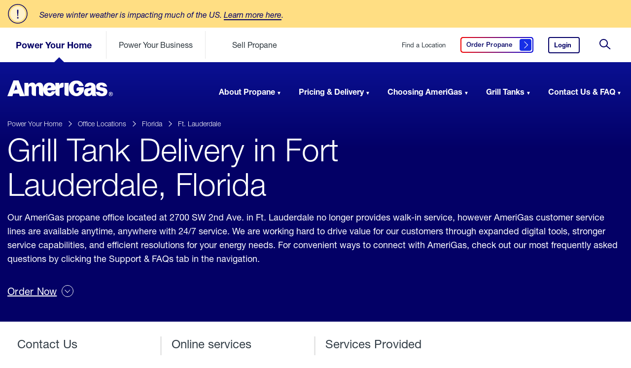

--- FILE ---
content_type: text/html; charset=utf-8
request_url: https://www.amerigas.com/locations/propane-offices/florida/ft-lauderdale/2700-sw-2nd-ave/grill-tank-delivery
body_size: 13055
content:


<!doctype html>
<html lang="en">
<head>
	<meta charset="utf-8">
	<title>Local AmeriGas Grill Tank Delivery in Fort Lauderdale, Florida</title>
	<meta name="description" content="AmeriGas Propane in Fort Lauderdale, Florida offers propane grill tank delivery services. Learn more about our propane delivery in the Fort Lauderdale area.">


	
	<link rel="icon" type="image/png" href="/dist/amerigas/assets/images/favicon.ico">

	<meta name="viewport" content="width=device-width, initial-scale=1">

		<!-- Preload Fonts Start -->		
<link rel="preload" type="font/woff2" as="font" corssorigin="" href="/dist/amerigas/assets/fonts/5b2d3fd6-4227-4824-9bcf-719950f5dc8d.woff2?t=20251215104032" /><link rel="preload" type="font/woff2" as="font" corssorigin="" href="/dist/amerigas/assets/fonts/ce618927-1f6f-4ce6-aa39-757498a59b45.woff2?t=20251215104032" /><link type="font/woff2" as="font" corssorigin="" href="/dist/amerigas/assets/fonts/2e61058e-eef8-4bad-b5a3-1941be284397.woff2?t=20251215104032" /><link type="font/woff2" as="font" corssorigin="" href="/dist/amerigas/assets/fonts/20a298da-44a8-4bd0-af65-33fd70fd013a.woff2?t=20251215104032" /><link type="font/woff2" as="font" corssorigin="" href="/dist/amerigas/assets/fonts/9eba2be8-8c79-4ecf-8d2c-cdab78358184.woff2?t=20251215104032" />		<!-- Preload Fonts End -->

	<link rel="stylesheet" href="/dist/amerigas/css/main.css?t=20251215104034" />
	
	

	<!-- OneTrust Cookies Consent Notice start for amerigas.com -->
<script src="https://cdn.cookielaw.org/scripttemplates/otSDKStub.js" type="text/javascript" charset="UTF-8" integrity="sha384-dSwLK5+rwImy8L/zbw6lO539i/QXKJFOZZljB8J//WelFZuKRVg0XC5nLzBjTy1K" crossorigin="“anonymous" "="" data-domain-script="abc84de8-02f7-4541-a09a-9a28f040b235"></script>
<script type="text/javascript”>
function optanonwrapper() { }
</script>
<!-- onetrust cookies consent notice end for amerigas.com —> type=" "=""></script>

	
	<meta property="og:type" content="website" />
	<meta property="og:url" content="https://www.amerigas.com/locations/propane-offices/florida/ft-lauderdale/2700-sw-2nd-ave/grill-tank-delivery" />
	<meta property="og:title" content="Local AmeriGas Grill Tank Delivery in Fort Lauderdale, Florida" />
	<meta property="og:description" content="AmeriGas Propane in Fort Lauderdale, Florida offers propane grill tank delivery services. Learn more about our propane delivery in the Fort Lauderdale area." />
	<meta property="og:site_name" content="amerigas" />
	<meta property="og:locale" content="en-US" />
	
	
	<meta name="twitter:card" content="summary_large_image" />
	<meta name="twitter:site" content="amerigas" />
		<meta name="twitter:creator" content="@AmeriGas" />
	<meta name="twitter:title" content="Local AmeriGas Grill Tank Delivery in Fort Lauderdale, Florida" />
	<meta name="twitter:description" content="AmeriGas Propane in Fort Lauderdale, Florida offers propane grill tank delivery services. Learn more about our propane delivery in the Fort Lauderdale area." />


	<script type="application/ld+json">
        {
        "@context": "http://schema.org",
        "@type": "Organization",
        "url": "https://www.amerigas.com",
        "logo": "https://www.amerigas.com/-/media/project/amerigas/navigation/logos/logo-amerigas-desktop.svg?extension=webp&hash=14F5C6A6DB33EF8312AB6562651F50A4",
        "contactPoint": [
        {"@type": "ContactPoint",
        "telephone": "+1-800-263-7442",
        "contactType": "customer service",
        "areaServed": "US"
        }],
        "sameAs": ["http://facebook.com/AmeriGas",
        "http://www.twitter.com/AmeriGas",
        "https://www.linkedin.com/company/AmeriGas-propane"]
        }
    </script>
	
	<script>
		var digitalData = {
			pageInfo: {
				site: 'amg',
				section1: 'locations',
				section2: 'propane-offices',
				description: 'grill-tank-delivery',
				type: 'locations'
			}
,			pageTrack: {
				alertAction: 'impression',
				alertName: 'Severe Weather Alert'
,				officeDetail: 'florida|ft-lauderdale|2700-sw-2nd-ave'
			}
		};

	</script>
	
	<script src="https://assets.adobedtm.com/305535fbc841/b2c4b187934f/launch-2763a838301b.min.js" async></script>
<script type="text/javascript">
	 var _elqQ = _elqQ || [];
    _elqQ.push(['elqSetSiteId', '177345']);
    _elqQ.push(['elqUseFirstPartyCookie', 'cookie.amerigas.com']);
    _elqQ.push(['elqTrackPageView', window.location.href]);
	
    (function() {
        function async_load() {
            var s = document.createElement('script'); s.type = 'text/javascript';
            s.async = true;
            s.src = '//img.en25.com/i/elqCfg.min.js';
            var x = document.getElementsByTagName('script')[0];
            x.parentNode.insertBefore(s, x);
        }
        if(window.addEventListener) window.addEventListener('DOMContentLoaded', async_load, false);
        else if (window.attachEvent) window.attachEvent('onload', async_load);
    })();
</script>

<!-- Nextdoor Pixel Code -->
<script type='text/javascript'>
  (function(win, doc, sdk_url){
  if(win.ndp) return;
  var tr=win.ndp=function(){
  tr.handleRequest? tr.handleRequest.apply(tr, arguments):tr.queue.push(arguments);
};
  tr.queue = [];
  var s='script';
  var new_script_section=doc.createElement(s);
  new_script_section.async=!0;
  new_script_section.src=sdk_url;
  var insert_pos=doc.getElementsByTagName(s)[0];
  insert_pos.parentNode.insertBefore(new_script_section, insert_pos);
})(window, document, 'https://ads.nextdoor.com/public/pixel/ndp.js');

  ndp('init','1ec1cbd5-9b0f-40b1-90c0-41b3d1cc9cef', {})
  ndp('track','PAGE_VIEW');
</script>
<noscript>
<img height="1" width="1" style="display:none"
src="https://flask.nextdoor.com/pixel?pid=1ec1cbd5-9b0f-40b1-90c0-41b3d1cc9cef&ev=PAGE_VIEW&noscript=1"/>
</noscript>
<!-- End Nextdoor Pixel Code -->

<!-- Begin AudioEye Script Code -->
<script type="text/javascript">!function(){var b=function(){window.__AudioEyeSiteHash = "537efbc49625076d35c8a73b600edc74"; var a=document.createElement("script");a.src="https://wsmcdn.audioeye.com/aem.js";a.type="text/javascript";a.setAttribute("async","");document.getElementsByTagName("body")[0].appendChild(a)};"complete"!==document.readyState?window.addEventListener?window.addEventListener("load",b):window.attachEvent&&window.attachEvent("onload",b):b()}();</script>
<!-- End AudioEye Script Code -->
	

	
</head>
<body class="  ">
	<input type="hidden" id="environment" value="production" />
	<a href="#skip-to-content" id="skip-header" class="skip-header">Skip to Content (press ENTER)</a>
	






		<section role="complementary" class="main-alerts" data-component="alerts" data-hide-alerts-text="Hide Alerts" data-show-alerts-text="Show Alerts" data-hide-other-alerts-text="Hide Other Alerts" data-show-other-alerts-text="Show Other Alerts">
				<div class="main-alerts__wrapper main-alerts__primary">
					<div class="main-alerts__content">
						<div class="main-alerts__content__icon">
							<img src="/dist/amerigas/assets/images/icon-alert-centered.svg" width="40" height="40" role="presentation" />
						</div>
						<p style="max-width:990px">
							<em>Severe winter weather is impacting much of the US. <a href="/weather-alert">Learn more here</a>.</em>
						</p>
					</div>
				</div>


		</section>
	<input type="hidden" id="rendered-hub" value="residential" />
	<header role="banner" id="header-navigation" class="site-header" data-component="header">
		<div class="site-header__sticky">

			<div class="site-header__wrapper site-header__wrapper__secondary">
				<svg class="navmask">
					<defs>
						<mask id="mask" x="0" y="0">
							<rect x="0" y="0" width="100%" height="100%" fill="#fff" />
							<g x="0" y="200" transform="translate(-200,-200)" class="pointer">
								<path d="M 47.5,5 90,47.5 5,47.5 z" fill="#000" />
							</g>
						</mask>
					</defs>
					<rect x="0" y="0" width="100%" height="100%" mask="url(#mask)" fill="#fff" fill-opacity="1" class="master-rect" />
					<g x="0" y="200" transform="translate(-200,-200)" class="pointer">
						<path d="M 47.5,5 90,47.5 5,47.5 z" fill="#bb0202" opacity="0" class="solid-pointer" />
					</g>
				</svg>
				<div class="site-header__secondary">
					<a href="/" class="site-logo">
						<img src="/-/media/project/amerigas/navigation/logos/logo-amerigas-mobile.svg?extension=webp&amp;la=en&amp;hash=24A058D1BCA5DB739FB5009BDDAA0DFC" alt="AmeriGas Home" loading="eager" />
					</a>

					
					<ul class="hubs-list" data-hub-is-global="True">
							<li class="" data-id="residential">
<a href="/" class="js-analytics-cta" rel="nofollow" >Power Your Home</a>							</li>
							<li class="" data-id="commercial-propane">
<a href="/commercial-propane" class="js-analytics-cta" rel="nofollow" >Power Your Business</a>							</li>
							<li class="" data-id="propane-retailer">
<a href="/propane-retailer" class="js-analytics-cta" rel="nofollow" >Sell Propane</a>							</li>
					</ul>


					<div class="meta-list">

						
<a href="/locations/find-propane" class="service-locations js-analytics-cta" rel="nofollow" >Find a Location</a>						
<a href="/order-propane" class="get-quote btn-secondary js-analytics-cta" data-accessibility-label="Click here to order propane" data-label="Order Propane" title="Order Propane Here" rel="nofollow" >								<span>
									Order Propane<span class="visually-hidden">&nbsp;Click here to order propane</span>
									<i class="btn__icon"></i>
								</span>
</a>												<a href="https://www.myamerigas.com/Login/Login?BrandId=002" class="login js-analytics-cta" rel="nofollow" >Login<span class="visually-hidden">&nbsp;to your AmeriGas account.</span></a>						
							<button class="search-trigger">
								<svg><use xmlns:xlink="http://www.w3.org/1999/xlink" xlink:href="/dist/amerigas/assets/images/icon-search.svg#icon-search"></use></svg>
								<span class="visually-hidden">&nbsp;Site Search</span>
							</button>
							<button class="toggle" aria-expanded="false" aria-label="Open Menu">
								<div aria-hidden="true"></div>
								<span class="visually-hidden">&nbsp;Open Menu</span>
							</button>
					</div>

				</div>
			</div>

			<div class="site-header__scroll-wrapper">
				<div class="site-header__scroll-content">

					<div class="site-header__sticky__primary">
						<div class="site-header__wrapper site-header__wrapper__primary">
							<nav class="site-header__primary">
								<a href="/" class="site-logo">
									<span class="visually-hidden">&nbsp;AmeriGas Propane logo</span>
									<img src="/-/media/project/amerigas/navigation/logos/logo-amerigas-desktop.svg?extension=webp&amp;la=en&amp;hash=CC1F9D94E9C2305F4B3B34699D7878DD" class="second-level-logo" alt="" loading="eager" role="presentation" />
									<img src="/-/media/project/amerigas/navigation/logos/logo-amerigas-white.svg?extension=webp&amp;la=en&amp;hash=B9534831CE848B19883A89E4A48A5BEB" class="landing-page-logo" alt="" loading="eager" role="presentation" />
								</a>

								<script type="application/ld+json">
									{
  "@context": "http://schema.org/",
  "@type": "Organization",
  "url": "https://www.amerigas.com/",
  "logo": "https://www.amerigas.com/-/media/project/amerigas/navigation/logos/logo-amerigas-desktop.svg?extension=webp&hash=14F5C6A6DB33EF8312AB6562651F50A4"
}
								</script>

								<ul class="main-nav">
										<li class="">
<a href="/" >Power Your Home</a>											<ul class="main-nav__section">
													<li data-imagepath="/-/media/project/amerigas/navigation/header-images/residential_aboutpropane_nav.jpg?extension=webp&amp;hash=4E88BF9BF98BCFBD4FBAD1DED8FF0E45" data-imagewidth="334" data-imageheight="334" data-description="Propane, also known as LPG, is a natural gas that is eco-friendly, safe &amp; efficient. Learn more about propane including where it comes from and common uses." class="">
														<a href="/about-propane">About Propane</a>
														<div>
															<ul>
																		<li class="has-subnav ">
<a href="/about-propane/propane-tank-sizes" rel="nofollow" data-href="/about-propane/propane-tank-sizes" >Propane Tank Sizes<span class="visually-hidden">&nbsp;click here to learn about propane tank sizes</span></a>																				<ul>
																								<li>
<a href="/about-propane/propane-tank-sizes/500-gallon-tanks" >500 Gallon Tanks<span class="visually-hidden">&nbsp;click here to learn about 500 gallon propane tanks</span></a>																								</li>
																				</ul>
																		</li>
																			<li>
<a href="/about-propane/home-propane-tanks" >Home Propane Tanks<span class="visually-hidden">&nbsp;click here for answers to residential propane tank questions</span></a>																			</li>
																			<li>
<a href="/about-propane/propane-tank-installation" >Tank Installation<span class="visually-hidden">&nbsp;click here to learn about propane tank installation</span></a>																			</li>
																		<li class="has-subnav ">
<a href="/about-propane/propane-for-your-home" rel="nofollow" data-href="/about-propane/propane-for-your-home" >For Your Home<span class="visually-hidden">&nbsp;click here to learn about propane for your home</span></a>																				<ul>
																								<li>
<a href="/about-propane/propane-for-your-home/in-your-home" >In The Home<span class="visually-hidden">&nbsp;click here to learn about propane in the home</span></a>																								</li>
																								<li>
<a href="/about-propane/propane-for-your-home/outdoor-living" >Outdoor Living<span class="visually-hidden">&nbsp;click here to learn about outdoor living</span></a>																								</li>
																								<li>
<a href="/about-propane/propane-for-your-home/portable-propane" >Portable Propane<span class="visually-hidden">&nbsp;click here to learn about portable propane</span></a>																								</li>
																				</ul>
																		</li>
																		<li class="has-subnav ">
<a href="/about-propane/converting-to-propane" rel="nofollow" data-href="/about-propane/converting-to-propane" >Converting to Propane<span class="visually-hidden">&nbsp;click here to learn how to convert to propane</span></a>																				<ul>
																								<li>
<a href="/about-propane/converting-to-propane/propane-appliances" >Propane Appliances<span class="visually-hidden">&nbsp;click here to learn about propane appliances</span></a>																								</li>
																				</ul>
																		</li>
																		<li class="has-subnav ">
<a href="/about-propane/propane-safety" rel="nofollow" data-href="/about-propane/propane-safety" >Propane Safety<span class="visually-hidden">&nbsp;click here to learn about propane safety</span></a>																				<ul>
																								<li>
<a href="/about-propane/propane-safety/propane-appliance-maintenance" >Maintenance For Your Propane Appliances<span class="visually-hidden">&nbsp;Maintenance For Your Propane Appliances</span></a>																								</li>
																								<li>
<a href="/about-propane/propane-safety/tank-storage" >Tank Storage<span class="visually-hidden">&nbsp;Tank Storage</span></a>																								</li>
																				</ul>
																		</li>
																		<li class="has-subnav ">
<a href="/about-propane/more-propane-safety" rel="nofollow" data-href="/about-propane/more-propane-safety" >More Propane Safety<span class="visually-hidden">&nbsp;click here to learn more about propane safety</span></a>																				<ul>
																								<li>
<a href="/about-propane/more-propane-safety/weather-related-safety" >Weather Related Safety<span class="visually-hidden">&nbsp;Weather Related Safety</span></a>																								</li>
																								<li>
<a href="/about-propane/more-propane-safety/carbon-monoxide-safety" >Carbon Monoxide Safety<span class="visually-hidden">&nbsp;Carbon Monoxide Safety</span></a>																								</li>
																								<li>
<a href="/about-propane/more-propane-safety/consumer-safety" >Consumer Safety<span class="visually-hidden">&nbsp;Consumer Safety</span></a>																								</li>
																								<li>
<a href="/about-propane/more-propane-safety/grilling-cylinder-safety" >Grilling Cylinder Safety<span class="visually-hidden">&nbsp;Grilling Cylinder Safety</span></a>																								</li>
																								<li>
<a href="/about-propane/more-propane-safety/business-and-commercial" >Propane Safety for Businesses<span class="visually-hidden">&nbsp;Propane Safety for Businesses</span></a>																								</li>
																				</ul>
																		</li>
																			<li>
<a href="/about-propane/eco-friendly-benefits" >Eco Friendly Benefits<span class="visually-hidden">&nbsp;click here to learn about eco friendly benefits</span></a>																			</li>
															</ul>
														</div>
													</li>
													<li data-imagepath="/-/media/project/amerigas/navigation/header-images/residential_pricingdelivery_nav.jpg?extension=webp&amp;hash=2CF070EDACFEC3B049464FD47048BE29" data-imagewidth="334" data-imageheight="334" data-description="Get the propane you need with our affordable payment plans and convenient propane delivery options. Learn more about your options with AmeriGas propane." class="">
														<a href="/propane-pricing-delivery">Pricing & Delivery</a>
														<div>
															<ul>
																			<li>
<a href="/propane-pricing-delivery/payment-plans" >Payment Plans<span class="visually-hidden">&nbsp;click here to learn about payment plans</span></a>																			</li>
																			<li>
<a href="/propane-pricing-delivery/propane-delivery" >Propane Delivery<span class="visually-hidden">&nbsp;click here to learn about propane delivery</span></a>																			</li>
																			<li>
<a href="/propane-pricing-delivery/propane-pricing" >Propane Pricing<span class="visually-hidden">&nbsp;click here to learn about propane pricing</span></a>																			</li>
															</ul>
														</div>
													</li>
													<li data-imagepath="/-/media/project/amerigas/navigation/header-images/residential_choosingamerigas_nav.jpg?extension=webp&amp;hash=3FC59F140E572C92BB60A9DF670A9A45" data-imagewidth="334" data-imageheight="334" data-description="When it comes to running your life smoothly, there&#39;s no better partner than AmeriGas. Learn about the benefits of choosing AmeriGas for your propane needs." class="">
														<a href="/choosing-amerigas">Choosing AmeriGas</a>
														<div>
															<ul>
																			<li>
<a href="/choosing-amerigas/services" >Services<span class="visually-hidden">&nbsp;click here to learn about our services</span></a>																			</li>
																			<li>
<a href="/choosing-amerigas/online-services" >Online Services<span class="visually-hidden">&nbsp;click here to learn about our online services</span></a>																			</li>
																			<li>
<a href="/choosing-amerigas/online-services/text-message-options" >Text Message Options<span class="visually-hidden">&nbsp;Click here to see how to set up text message services</span></a>																			</li>
																			<li>
<a href="/choosing-amerigas/switch-propane-providers" >Switch Propane Providers<span class="visually-hidden">&nbsp;click here to learn about how to switch propane providers</span></a>																			</li>
																			<li>
<a href="/choosing-amerigas/referral-program" >Residential Referral Program<span class="visually-hidden">&nbsp;Click here to get rewarded for referring friends and family to AmeriGas</span></a>																			</li>
																		<li class="has-subnav ">
<a href="/choosing-amerigas/military-appreciation" rel="nofollow" data-href="/choosing-amerigas/military-appreciation" >Military Appreciation<span class="visually-hidden">&nbsp;click here to view our programs to support our active military and veterans</span></a>																				<ul>
																								<li>
<a href="/choosing-amerigas/military-appreciation/military-appreciation-discount" >Military Appreciation Discount<span class="visually-hidden">&nbsp;click here to learn more about our military appreciation discount</span></a>																								</li>
																								<li>
<a href="/choosing-amerigas/military-appreciation/hiring-heroes" >Hiring Heroes<span class="visually-hidden">&nbsp;click here to view career opportunities for military and veterans</span></a>																								</li>
																				</ul>
																		</li>
															</ul>
														</div>
													</li>
													<li data-imagepath="/-/media/project/amerigas/navigation/header-images/residential_grilltanks_nav.jpg?extension=webp&amp;hash=2EC8806676FAE6F3789AAC8D6F14DD23" data-imagewidth="334" data-imageheight="334" data-description="AmeriGas grill tanks and cylinders are safe, reliable, &amp; convenient. Learn more including where to find propane tanks and how they can power your life." class="">
														<a href="/propane-grill-tanks">Grill Tanks</a>
														<div>
															<ul>
																			<li>
<a href="/propane-grill-tanks/buy-exchange-grill-tanks" >Buy, Exchange, or Dispose a Propane Tank<span class="visually-hidden">&nbsp;click here to learn about buying and exchanging grill tanks</span></a>																			</li>
																			<li>
<a href="/propane-grill-tanks/cynch-propane-tank-delivery" >Grill Tank Delivery with Cynch<span class="visually-hidden">&nbsp;click here to learn about Grill Tank Delivery with Cynch</span></a>																			</li>
																			<li>
<a href="/propane-grill-tanks/connecting-grill-tanks" >Connecting Grill Tanks<span class="visually-hidden">&nbsp;click here to learn about connecting grill tanks</span></a>																			</li>
																			<li>
<a href="/propane-grill-tanks/leak-check" >Leak Checks<span class="visually-hidden">&nbsp;click here to learn about leak checks</span></a>																			</li>
																			<li>
<a href="/propane-grill-tanks/propane-tank-recertification" >Propane Tank Recertification<span class="visually-hidden">&nbsp;click here to learn about propane tank recertification</span></a>																			</li>
																			<li>
<a href="/propane-grill-tanks/transporting-propane-tanks" >Transporting Propane Tanks<span class="visually-hidden">&nbsp;click here to learn about transporting propane tanks</span></a>																			</li>
																			<li>
<a href="/propane-grill-tanks/troubleshooting-grill-tanks" >Troubleshooting Grill Tanks<span class="visually-hidden">&nbsp;click here to learn about troubleshooting grill tanks</span></a>																			</li>
															</ul>
														</div>
													</li>
													<li data-imagepath="/-/media/project/amerigas/navigation/header-images/residential_support_nav.jpg?extension=webp&amp;hash=C75D274BFD6D23A004D0D50F72761F56" data-imagewidth="334" data-imageheight="334" data-description="Browse AmeriGas customer FAQ including how to contact us. Find information about AmeriGas bill pay, propane services, pricing, and more-by searching our support questions." class="">
														<a href="/support">Contact Us & FAQ</a>
														<div>
															<ul>
																			<li>
<a href="/support/accounts/accounts" >Accounts<span class="visually-hidden">&nbsp;click here for frequently asked questions about accounts</span></a>																			</li>
																			<li>
<a href="/support/billing-payment/how-to-pay-my-bill" >Billing Payments<span class="visually-hidden">&nbsp;click here for frequently asked questions about billing payments</span></a>																			</li>
																			<li>
<a href="/support/delivery-service-installation/prepare-for-a-delivery" >Delivery, Service, and Installation<span class="visually-hidden">&nbsp;click here for frequently asked questions about delivery, service, and installtion</span></a>																			</li>
																			<li>
<a href="/support/grill-tanks/grill-tanks" >Grill Tanks<span class="visually-hidden">&nbsp;click here for frequently asked questions about grill tanks</span></a>																			</li>
																		<li class="has-subnav ">
<a href="/support/moving/moving" rel="nofollow" data-href="/support/moving/moving" >Moving<span class="visually-hidden">&nbsp;click here for frequently asked questions about moving</span></a>																				<ul>
																								<li>
<a href="/support/moving/moving/moving-in" >Moving In<span class="visually-hidden">&nbsp;click here for frequently asked questions about moving in</span></a>																								</li>
																								<li>
<a href="/support/moving/moving/moving-out" >Moving Out<span class="visually-hidden">&nbsp;click here for frequently asked questions about moving out</span></a>																								</li>
																				</ul>
																		</li>
																			<li>
<a href="/support/online-services/myamerigas-overview" >Online Services<span class="visually-hidden">&nbsp;click here for frequently asked questions about online services</span></a>																			</li>
																			<li>
<a href="/support/propane-tanks/propane-tanks" >Propane Tanks<span class="visually-hidden">&nbsp;click here for frequently asked questions about propane tanks</span></a>																			</li>
																			<li>
<a href="/company-information/careers" title="Careers" >Careers<span class="visually-hidden">&nbsp;View AmeriGas career opportunities</span></a>																			</li>
															</ul>
														</div>
													</li>
											</ul>
										</li>
										<li class="">
<a href="/commercial-propane" >Power Your Business</a>											<ul class="main-nav__section">
													<li data-imagepath="/-/media/project/amerigas/navigation/header-images/commercial_applications_nav.jpg?extension=webp&amp;hash=659208A1266E4B36E72C2D4F3F307CBB" data-imagewidth="334" data-imageheight="334" data-description="AmeriGas provides businesses with propane for a variety of commercial applications. Learn more about commercial propane uses with AmeriGas Propane." class="">
														<a href="/commercial-propane/propane-uses">Applications</a>
														<div>
															<ul>
																		<li class="has-subnav ">
<a href="/commercial-propane/propane-uses/autogas" rel="nofollow" data-href="/commercial-propane/propane-uses/autogas" >AutoGas<span class="visually-hidden">&nbsp;click here to learn about AutoGas</span></a>																				<ul>
																								<li>
<a href="/commercial-propane/propane-uses/autogas/grants-incentives" >Grants & Incentives<span class="visually-hidden">&nbsp;click here to learn about grants and incentives</span></a>																								</li>
																								<li>
<a href="/commercial-propane/propane-uses/autogas/propane-autogas-benefits" >Propane AutoGas Benefits<span class="visually-hidden">&nbsp;click here to learn about propane AutoGas benefits</span></a>																								</li>
																				</ul>
																		</li>
																		<li class="has-subnav ">
<a href="/commercial-propane/propane-uses/building-with-propane" rel="nofollow" data-href="/commercial-propane/propane-uses/building-with-propane" >Building with Propane<span class="visually-hidden">&nbsp;click here to learn about building with propane</span></a>																				<ul>
																								<li>
<a href="/commercial-propane/propane-uses/building-with-propane/appliances-tanks" >Appliances & Tanks<span class="visually-hidden">&nbsp;click here to learn about appliances and tanks</span></a>																								</li>
																				</ul>
																		</li>
																			<li>
<a href="/commercial-propane/propane-uses/commercial-heat" >Commercial Heat<span class="visually-hidden">&nbsp;click here to learn about commercial heat</span></a>																			</li>
																			<li>
<a href="/commercial-propane/propane-uses/construction-equipment" >Construction Equipment<span class="visually-hidden">&nbsp;click here to learn about construction equipment</span></a>																			</li>
																			<li>
<a href="/commercial-propane/propane-uses/cooking" >Cooking<span class="visually-hidden">&nbsp;click here to learn about cooking</span></a>																			</li>
																			<li>
<a href="/commercial-propane/propane-uses/crop-drying" >Crop Drying<span class="visually-hidden">&nbsp;click here to learn about crop drying</span></a>																			</li>
																			<li>
<a href="/commercial-propane/propane-uses/forklifts" >Forklifts<span class="visually-hidden">&nbsp;click here to learn about forklifts</span></a>																			</li>
																			<li>
<a href="/commercial-propane/propane-uses/lawn-equipment" >Lawn Equipment<span class="visually-hidden">&nbsp;click here to learn about lawn equipment</span></a>																			</li>
																			<li>
<a href="/commercial-propane/propane-uses/refueling-stations" >Refueling Stations<span class="visually-hidden">&nbsp;click here to learn about refueling stations</span></a>																			</li>
																		<li class="has-subnav ">
<a href="/commercial-propane/propane-uses/temporary-heat" rel="nofollow" data-href="/commercial-propane/propane-uses/temporary-heat" >Temporary Heat<span class="visually-hidden">&nbsp;click here to learn about temporary heat</span></a>																				<ul>
																								<li>
<a href="/commercial-propane/propane-uses/temporary-heat/construction" >Construction<span class="visually-hidden">&nbsp;click here to learn about construction</span></a>																								</li>
																								<li>
<a href="/commercial-propane/propane-uses/poultry-brooding" >Poultry Brooding<span class="visually-hidden">&nbsp;click here to learn about poultry brooding</span></a>																								</li>
																				</ul>
																		</li>
															</ul>
														</div>
													</li>
													<li data-imagepath="/-/media/project/amerigas/navigation/header-images/commercial_industries_nav.jpg?extension=webp&amp;hash=4D2FE8EBE392952599A90291CB369BCC" data-imagewidth="334" data-imageheight="334" data-description="AmeriGas provides businesses in a variety of industries with propane to power their business. Learn more about our propane solutions based on your industry." class="">
														<a href="/commercial-propane/propane-industries">Industries</a>
														<div>
															<ul>
																			<li>
<a href="/commercial-propane/propane-industries/agriculture" >Agriculture<span class="visually-hidden">&nbsp;click here to learn about agriculture</span></a>																			</li>
																			<li>
<a href="/commercial-propane/propane-industries/autogas-fleet" >AutoGas Fleet<span class="visually-hidden">&nbsp;click here to learn about AutoGas Fleet</span></a>																			</li>
																			<li>
<a href="/commercial-propane/propane-industries/building-developing" >Building Development<span class="visually-hidden">&nbsp;click here to learn about building development</span></a>																			</li>
																			<li>
<a href="/commercial-propane/propane-industries/landscaping" >Landscaping<span class="visually-hidden">&nbsp;click here to learn about landscaping</span></a>																			</li>
																			<li>
<a href="/commercial-propane/propane-industries/restaurants-hospitality" >Restaurants & Hospitality<span class="visually-hidden">&nbsp;click here to learn about restaurants and hospitality</span></a>																			</li>
																			<li>
<a href="/commercial-propane/propane-industries/warehouse-manufacturing" >Warehouse Manufacturing<span class="visually-hidden">&nbsp;click here to learn about warehouse manufacturing</span></a>																			</li>
															</ul>
														</div>
													</li>
													<li data-imagepath="/-/media/project/amerigas/navigation/header-images/commercial_pricingdelivery_nav.jpg?extension=webp&amp;hash=34AEE8BFEB6F9BFC1D2EB642B30A03DE" data-imagewidth="334" data-imageheight="334" data-description="Get the propane you need for your business with flexible payment plans and convenient propane delivery options. Learn more about our bulk propane services." class="">
														<a href="/commercial-propane/propane-pricing-delivery">Pricing & Delivery</a>
														<div>
															<ul>
																			<li>
<a href="/commercial-propane/propane-pricing-delivery/billing-options" >Payment Plans<span class="visually-hidden">&nbsp;click here to learn about payment plans</span></a>																			</li>
																			<li>
<a href="/commercial-propane/propane-pricing-delivery/propane-delivery" >Propane Delivery<span class="visually-hidden">&nbsp;click here to learn about propane delivery</span></a>																			</li>
																			<li>
<a href="/commercial-propane/propane-pricing-delivery/propane-pricing" >Propane Pricing<span class="visually-hidden">&nbsp;click here to learn about propane pricing</span></a>																			</li>
																			<li>
<a href="/commercial-propane/propane-tank-sizes" >Commercial Propane Tank Sizes<span class="visually-hidden">&nbsp;Commercial Propane Tank Sizes</span></a>																			</li>
															</ul>
														</div>
													</li>
													<li data-imagepath="/-/media/project/amerigas/navigation/header-images/commercial_whyamerigas_nav.jpg?extension=webp&amp;hash=5280F773874C79B63850E5B50AC823A8" data-imagewidth="334" data-imageheight="334" data-description="AmeriGas is committed to providing the safest, most reliable and responsive propane service. We partner closely with every customer to keep them running." class="">
														<a href="/commercial-propane/why-amerigas">Why AmeriGas?</a>
														<div>
															<ul>
																			<li>
<a href="/commercial-propane/why-amerigas/national-accounts" >National Accounts<span class="visually-hidden">&nbsp;click here to learn about national accounts</span></a>																			</li>
																			<li>
<a href="/commercial-propane/why-amerigas/referral-rewards" >Referral Rewards<span class="visually-hidden">&nbsp;click here to learn about referral rewards</span></a>																			</li>
															</ul>
														</div>
													</li>
													<li data-imagepath="/-/media/project/amerigas/navigation/header-images/commercial_support_nav.jpg?extension=webp&amp;hash=F6BA2343F44E1086E780F23917FE1279" data-imagewidth="334" data-imageheight="334" data-description="Search for your support inquiry or browse our commercial propane FAQ. Find information about AmeriGas commercial propane services, payments and more." class="">
														<a href="/commercial-propane/support">Support</a>
														<div>
															<ul>
																			<li>
<a href="/commercial-propane/support/billing-payment" >Billing & Payment<span class="visually-hidden">&nbsp;click here for frequently asked questions about billing and payment</span></a>																			</li>
																			<li>
<a href="/commercial-propane/support/propane-tank-information" >Propane Tank Information<span class="visually-hidden">&nbsp;click here to learn about Propane Tank Information</span></a>																			</li>
																			<li>
<a href="/commercial-propane/support/service-install" >Service Install<span class="visually-hidden">&nbsp;click here for frequently asked questions about service installing</span></a>																			</li>
																			<li>
<a href="/commercial-propane/support/propane-safety" >Propane Safety<span class="visually-hidden">&nbsp;click here for frequently asked questions about propane safety</span></a>																			</li>
																			<li>
<a href="/commercial-propane/support/account" >Account Setup & Support<span class="visually-hidden">&nbsp;click here to learn about account setup and support</span></a>																			</li>
															</ul>
														</div>
													</li>
											</ul>
										</li>
										<li class="">
<a href="/propane-retailer" >Sell Propane</a>											<ul class="main-nav__section">
													<li data-imagepath="/-/media/project/amerigas/navigation/header-images/reseller_partnering_nav.jpg?extension=webp&amp;hash=80F70AC2BCD16F9ED11E9C80AAD5308F" data-imagewidth="334" data-imageheight="334" data-description="Learn about the benefits of partnering with AmeriGas to become a propane retailer and how selling propane can increase your retail location&#39;s revenue." class="">
														<a href="/propane-retailer/partner">Partnering With AmeriGas</a>
														<div>
															<ul>
																			<li>
<a href="/propane-retailer/partner/marketing-services" >Marketing Services<span class="visually-hidden">&nbsp;click here to learn about marketing services</span></a>																			</li>
																			<li>
<a href="/propane-retailer/partner/propane-tank-exchange" >Propane Tank Exchange<span class="visually-hidden">&nbsp;click here to learn about propane tank exchange</span></a>																			</li>
																			<li>
<a href="/propane-retailer/partner/right-for-me" >Right for Me<span class="visually-hidden">&nbsp;click here to learn if a propane retailer is right for you</span></a>																			</li>
																			<li>
<a href="/propane-retailer/partner/self-serve-propane-exchange" >Self Serve Propane Exchange<span class="visually-hidden">&nbsp;click here to learn about self serve propane exchange</span></a>																			</li>
																			<li>
<a href="/propane-retailer/partner/installation-process" >Installation Process<span class="visually-hidden">&nbsp;click here to learn about installation process</span></a>																			</li>
															</ul>
														</div>
													</li>
													<li data-imagepath="/-/media/project/amerigas/navigation/header-images/reseller_pricingdelivery_nav.jpg?extension=webp&amp;hash=CBF6DDF52830E3DB76DBBF64F050D464" data-imagewidth="334" data-imageheight="334" data-description="Get the propane you need for your retail location with flexible payment plans &amp; convenient delivery options. Learn more about propane services for resellers." class="">
														<a href="/propane-retailer/propane-pricing-delivery">Pricing & Delivery</a>
														<div>
															<ul>
																			<li>
<a href="/propane-retailer/propane-pricing-delivery/billing-options" >Billing Options<span class="visually-hidden">&nbsp;click here to learn about billing options</span></a>																			</li>
																			<li>
<a href="/propane-retailer/propane-pricing-delivery/propane-delivery" >Propane Delivery<span class="visually-hidden">&nbsp;click here to learn about propane delivery</span></a>																			</li>
															</ul>
														</div>
													</li>
													<li data-imagepath="/-/media/project/amerigas/navigation/header-images/reseller_support_nav.jpg?extension=webp&amp;hash=32C7E61BC8BC9BD44C136E7D23D48FA4" data-imagewidth="334" data-imageheight="334" data-description="Search for your support inquiry or browse our propane retailer FAQ. Find information about AmeriGas retail propane services, billing and more." class="">
														<a href="/propane-retailer/support">Support</a>
														<div>
															<ul>
																			<li>
<a href="/propane-retailer/support/propane-safety" >Propane Safety<span class="visually-hidden">&nbsp;click here to learn about propane safety</span></a>																			</li>
																			<li>
<a href="/propane-retailer/support/training-materials" >Training Materials<span class="visually-hidden">&nbsp;click here to learn about training materials</span></a>																			</li>
															</ul>
														</div>
													</li>
											</ul>
										</li>

								</ul>

							</nav>
						</div>
					</div>

					
					<div class="site-header__search">
						<div class="top">
							<div class="content">
								<form action="/search" id="site-search-form">
									<label for="searchinput" class="visually-hidden">Search:</label>
									<input type="text" name="q" id="searchinput" placeholder="Search by keyword" autocomplete="off" />
									<button type="submit">
										<svg><use xmlns:xlink="http://www.w3.org/1999/xlink" xlink:href="/dist/amerigas/assets/images/icon-search.svg#icon-search"></use></svg>
										<span class="visually-hidden">&nbsp;Search by keyword</span>
									</button>
								</form>
								<button type="button" class="close">
									<svg><use xmlns:xlink="http://www.w3.org/1999/xlink" xlink:href="/dist/amerigas/assets/images/icon-x.svg#icon-x"></use></svg>
									<span class="visually-hidden">&nbsp;Close Search</span>
								</button>
							</div>
						</div>
						<div class="results">
							<input type="hidden" id="quick-links-label" value="Quick Links" />
							<input type="hidden" id="suggested-search-label" value="Suggested Searches" />
							<div class="title">Quick Links</div>
							<ul class="quick-links">
									<li>
<a href="/go" data-analytics-params="searchType|site-search" rel="nofollow" data-analytics-event="quick-link" >Get a Quote<span class="visually-hidden">&nbsp;click here to get a quote</span></a>									</li>
									<li>
<a href="/support/moving/moving/moving-in" data-analytics-params="searchType|site-search" rel="nofollow" data-analytics-event="quick-link" >Moving into a home with propane<span class="visually-hidden">&nbsp;click here to learn about moving in</span></a>									</li>
									<li>
<a href="/propane-grill-tanks/buy-exchange-grill-tanks" data-analytics-params="searchType|site-search" rel="nofollow" data-analytics-event="quick-link" >Purchase or exchange a grill tank<span class="visually-hidden">&nbsp;click here to learn about buying or exchanging grill tanks</span></a>									</li>
									<li>
<a href="/commercial-propane/propane-industries/autogas-fleet" data-analytics-params="searchType|site-search" rel="nofollow" data-analytics-event="quick-link" >Converting your fleet to propane<span class="visually-hidden">&nbsp;click here to learn about autogas fleet</span></a>									</li>
							</ul>
						</div>
					</div>
					

					<div class="site-header__base">
<a href="/locations/find-propane" class="service-locations js-analytics-cta" rel="nofollow" >Find a Location</a>															<span>
										
										
									</span>

						
						
<a href="/order-propane" class="btn get-quote js-analytics-cta" title="Order Propane Here" rel="nofollow" >									<span>
										Order Propane<span class="visually-hidden">&nbsp;Click here to order propane</span>
										<i class="btn__icon"></i>
									</span>
</a>						
					</div>

				</div>
			</div>

		</div>
		<p class="visually-hidden" id="skip-to-content" tabindex="-1">Header Skipped.</p>
	</header>


<main role="main" id="main">
    	<div class="page-title-banner theme--gradient-warm blue_gradient">
		<div class="container page-title-banner__content">
	<nav class="breadcrumb" aria-label="breadcrumb">
		<ol class="breadcrumb__list">
					<li class="breadcrumb__item"><a class="breadcrumb__link" href="/"><span class='breadcrumbfields-home'>Power Your Home</span></a> <i class="icon-arrow"></i></li>
					<li class="breadcrumb__item"><a class="breadcrumb__link" href="/locations/propane-offices">Office Locations</a> <i class="icon-arrow"></i></li>
					<li class="breadcrumb__item"><a class="breadcrumb__link" href="/locations/propane-offices/florida">Florida</a> <i class="icon-arrow"></i></li>
					<li class="breadcrumb__item"><a class="breadcrumb__link" href="/locations/propane-offices/florida/ft-lauderdale">Ft. Lauderdale</a> <i class="icon-arrow"></i></li>
		</ol>
	</nav>
	<script type="application/ld+json">
		{
  "@context": "http://schema.org/",
  "@type": "BreadcrumbList",
  "itemListElement": [
    {
      "@type": "ListItem",
      "position": 1,
      "name": "Power Your Home",
      "item": "https://www.amerigas.com/"
    },
    {
      "@type": "ListItem",
      "position": 2,
      "name": "Office Locations",
      "item": "https://www.amerigas.com/locations/propane-offices"
    },
    {
      "@type": "ListItem",
      "position": 3,
      "name": "Florida",
      "item": "https://www.amerigas.com/locations/propane-offices/florida"
    },
    {
      "@type": "ListItem",
      "position": 4,
      "name": "Ft. Lauderdale"
    }
  ]
}
	</script>
			<h1 class="page-title-banner__content--headline">Grill Tank Delivery in Fort Lauderdale, Florida</h1>
			<p>Our AmeriGas propane office located at 2700 SW 2nd Ave. in Ft. Lauderdale no longer provides walk-in service, however AmeriGas customer service lines are available anytime, anywhere with 24/7 service. We are working hard to drive value for our customers through expanded digital tools, stronger service capabilities, and efficient resolutions for your energy needs. For convenient ways to connect with AmeriGas, check out our most frequently asked questions by clicking the Support & FAQs tab in the navigation.</p>
			<a href="#propane-anchor" class="page-title-banner__content--btn btn-jumplink smooth-scroll-link">
				Order Now <i class="icon-arrow"></i>
			</a>
			
		</div>
	</div>

	<section class="main-content">
			<div class="container" data-component="grillTankDelivery">
		<div class="office-contact">
			<div class="office-contact__column">
				<h3 class="office-contact__title">Contact Us</h3>
																	<div class="office-contact__phone">
						<a href="tel:9545271511">Call us at (954) 527-1511</a>
					</div>
							</div>
			<div class="office-contact__column">
				<h3 class="office-contact__title">Online services</h3>
				<div class="office-contact__quick-links">
<a href="https://agcustdashcs.amerigas.com/Home/Login" class="office-contact__cta" target="_blank" rel="noopener noreferrer nofollow" >Pay Bill</a><a href="https://agcustdashcs.amerigas.com/Home/Login" class="office-contact__cta" target="_blank" rel="noopener noreferrer nofollow" >View Bill</a><a href="https://agcustdashcs.amerigas.com/Home/Login" class="office-contact__cta" target="_blank" rel="noopener noreferrer nofollow" >Manage Account</a><a href="/go" class="office-contact__cta" target="_blank" rel="noopener noreferrer nofollow" >Get a Quote</a>				</div>
			</div>
			<div class="office-contact__column office-contact__column--large">
				<h3 class="office-contact__title">Services Provided</h3>
				<ul class="list--fancy office-contact__services" data-component="listReadMore">
						<li><i class="iconcss-cross-circle"></i>Please, no walk in traffic at this location</li>
												<li><i class="iconcss-check-circle"></i>Commercial Delivery</li>
							<li><i class="iconcss-check-circle"></i>Tank Recertification</li>
							<li><i class="iconcss-check-circle"></i>Tank Refills</li>
							<li><i class="iconcss-check-circle"></i>Payments</li>
							<li><i class="iconcss-check-circle"></i>Residential Delivery</li>
							<li><i class="iconcss-check-circle"></i>Tank Sales</li>
							<li><i class="iconcss-check-circle"></i>Tank Exchanges</li>

				</ul>
				<button type="button" class="list-show-more">See all services</button>
			</div>
		</div>
		<div class="office-navigation">
			<h2 class="office-navigation__title">Select the service you’re looking for to learn more</h2>
			<div class="office-navigation__links">
						<a href="/locations/propane-offices/florida/ft-lauderdale/2700-sw-2nd-ave" class="office-navigation__item">Residential</a>
						<a href="/locations/propane-offices/florida/ft-lauderdale/2700-sw-2nd-ave/commercial" class="office-navigation__item">Commercial</a>
						<a href="/locations/propane-offices/florida/ft-lauderdale/2700-sw-2nd-ave/grill-tank-delivery" class="office-navigation__item office-navigation__item--current">
							Grill Tank Delivery
						</a>
			</div>
			<input type="hidden" value="1" id="office-navigation__cynch" />
			<input type="hidden" value="0" id="office-navigation__propane-taxi" />
			<input id="currentcity" name="Location.City" type="hidden" value="Fort Lauderdale" />
			<input id="currentstate" name="Location.State" type="hidden" value="FL" />
			<input id="geolocated" name="Geolocated" type="hidden" value="False" />
		</div>
	</div>
	<script type="application/ld+json">
		{
  "@context": "http://schema.org",
  "@type": "LocalBusiness",
  "image": "https://www.amerigas.com/-/media/project/amerigas/navigation/logos/logo-amerigas-desktop.svg?extension=webp&hash=14F5C6A6DB33EF8312AB6562651F50A4",
  "@id": "/locations/propane-offices/florida/ft-lauderdale/2700-sw-2nd-ave",
  "name": "AmerGas Propane | Fort Lauderdale, Florida",
  "address": {
    "@type": "PostalAddress",
    "streetAddress": "2700 Southwest 2nd Ave",
    "addressLocality": "Fort Lauderdale",
    "addressRegion": "FL",
    "postalCode": "33315",
    "addressCountry": "US"
  },
  "geo": {
    "@type": "GeoCoordinates",
    "latitude": "26.089623",
    "longitude": "-80.142757"
  },
  "url": "/locations/propane-offices/florida/ft-lauderdale/2700-sw-2nd-ave",
  "telephone": "(954) 527-1511",
  "openingHoursSpecification": [
    {
      "@type": "OpeningHoursSpecification",
      "dayOfWeek": "Monday",
      "opens": "07:00 AM",
      "closes": "08:00 PM"
    },
    {
      "@type": "OpeningHoursSpecification",
      "dayOfWeek": "Tuesday",
      "opens": "07:00 AM",
      "closes": "08:00 PM"
    },
    {
      "@type": "OpeningHoursSpecification",
      "dayOfWeek": "Wednesday",
      "opens": "07:00 AM",
      "closes": "08:00 PM"
    },
    {
      "@type": "OpeningHoursSpecification",
      "dayOfWeek": "Thursday",
      "opens": "07:00 AM",
      "closes": "08:00 PM"
    },
    {
      "@type": "OpeningHoursSpecification",
      "dayOfWeek": "Friday",
      "opens": "07:00 AM",
      "closes": "08:00 PM"
    },
    {
      "@type": "OpeningHoursSpecification",
      "dayOfWeek": "Saturday",
      "opens": "08:00 AM",
      "closes": "05:00 PM"
    },
    {
      "@type": "OpeningHoursSpecification",
      "dayOfWeek": "Sunday",
      "opens": "08:00 AM",
      "closes": "05:00 PM"
    }
  ]
}
	</script>
	<script type="application/ld+json">
		{
  "@context": "http://schema.org/",
  "@type": "Service",
  "serviceType": "Residential and Commercial Propane",
  "provider": {
    "@type": "LocalBusiness",
    "name": "AmeriGas",
    "image": "https://www.amerigas.com/-/media/project/amerigas/navigation/logos/logo-amerigas-desktop.svg?extension=webp&hash=14F5C6A6DB33EF8312AB6562651F50A4"
  },
  "areaServed": {
    "@type": "City",
    "name": "Fort Lauderdale"
  },
  "hasOfferCatalog": {
    "@type": "OfferCatalog",
    "name": "Propane services",
    "itemListElement": [
      {
        "@type": "OfferCatalog",
        "name": "Residential Propane Services",
        "itemListElement": [
          {
            "@type": "Offer",
            "itemOffered": {
              "@type": "Service",
              "name": "Grill Tank Exchange"
            }
          },
          {
            "@type": "Offer",
            "itemOffered": {
              "@type": "Service",
              "name": "Grill Tank Delivery"
            }
          }
        ]
      },
      {
        "@type": "OfferCatalog",
        "name": "Commercial Propane Services",
        "itemListElement": [
          {
            "@type": "Offer",
            "itemOffered": {
              "@type": "Service",
              "name": "Grill Tank Exchange"
            }
          },
          {
            "@type": "Offer",
            "itemOffered": {
              "@type": "Service",
              "name": "Grill Tank Delivery"
            }
          },
          {
            "@type": "Offer",
            "itemOffered": {
              "@type": "Service",
              "name": "Bulk Grill Tank Exchange"
            }
          },
          {
            "@type": "Offer",
            "itemOffered": {
              "@type": "Service",
              "name": "Bulk Grill Tank Delivery"
            }
          }
        ]
      }
    ]
  }
}
	</script>
		<script type="application/ld+json">
		{
  "@context": "http://schema.org/",
  "@type": "SpecialAnnouncement",
  "name": "AmeriGas Office Closure Notification",
  "text": "This office is closed the public until further notice due to Covid-19.",
  "datePosted": "2020-11-17T00:00:00",
  "expires": null,
  "announcementLocation": {
    "@type": "LocalBusiness",
    "name": "AmeriGas Propane | Fort Lauderdale, Florida",
    "url": "/locations/propane-offices/florida/ft-lauderdale/2700-sw-2nd-ave",
    "image": "https://www.amerigas.com/-/media/project/amerigas/navigation/logos/logo-amerigas-desktop.svg?extension=webp&hash=14F5C6A6DB33EF8312AB6562651F50A4",
    "address": {
      "@type": "PostalAddress",
      "streetAddress": "2700 Southwest 2nd Ave",
      "addressLocality": "Fort Lauderdale",
      "addressRegion": "FL",
      "postalCode": "33315",
      "addressCountry": "US"
    }
  }
}
		</script>
	<a id="propane-anchor"></a>

        <div class="particle-grid__container  js-grill-tank-delivery-wrapper particle-grid__container--no-padding ">
            <div class="particle-grid__container--content">

                

<div class="particle-grid__row  ">
    <div class="particle-grid__row--content">


<div class="particle-grid__col   ">
    		<section class="cynch-form grill-tank-delivery__cynch" data-component="cynchForm">
			<input id="trackascynch" name="Item.OrderCTATrackingCode" type="hidden" value="amg_grill-tank-delivery" />
			<input id="tracknotcynch" name="Item.CynchFormUnavailableServiceCTATrackingCode" type="hidden" value="amg_grill-tank-availability" />
			<div class="cynch-form__details theme--cynch">
				<div class="cynch-form__details__content">

					<img src="/-/media/project/amerigas/locations/cynch/cynch-logo-white.svg?extension=webp&amp;la=en&amp;hash=010FBF2753B13BDA10E366B042708D19" alt="cynch logo" loading="lazy" />
					<h2 class="cynch-form-title inactive" id="service-title">Get propane tanks delivered with Cynch</h2>
					<h2 class="cynch-form-title active" id="no-service-title">Cynch is Available in Select Cities</h2>

					<div class="pricing_wrapper">
						<div class="pricing">
							<h3><span style="color: #faaf40;">$23.99 &ndash; $26.99</span></h3>
<p>Exchange a used tank</p>
<h3><span style="color: #faaf40;">$69.99</span></h3>
<p>Buy a spare tank</p>
<br class="t-last-br" />
<br class="t-last-br" />
<br class="t-last-br" />
						</div>
					</div>
					<h4>How Cynch works</h4>
<ol>
    <li>Order your replacement or additional tanks</li>
    <li>Select your delivery date and tank drop-off location</li>
    <li>Put your used tank outside for pickup and our drivers will handle the rest</li>
    <li>We deliver to your home on your schedule</li>
</ol>
<!--p><span class="disclaimer">*Prices may vary depending on location</span></p-->
<br class="t-last-br" />
<br class="t-last-br" />

				</div>
			</div>

			<div class="cynch-form__form">
				<div class="cynch-form__form__content" id="cynch-form__form__content">

					<h3>Order a Propane Tank</h3>
					Propane grill tank delivery straight to your door. Delivery takes 1-2 days.

					<!-- The following problems have been found: -->

					<form action="/" method="post" id="cynch-order-form" class="form js-validate-form js-form-custom-submit"
						  data-name="Cynch order form"
						  data-error-intro="The following problems have been found:"
						  data-api-error="There was an error connecting to the server. Please try again."
						  data-analytics-event="interaction" data-analytics-value="Cynch order form - submit">
						<input type="hidden" id="timestamp" />
						<input id="formaction" name="Action" type="hidden" value="/api/cynch-order-form">
						<input id="trackingcode" name="trackingcode" type="hidden" />

						<div class="form__group">
							<label for="Address1" class="label--input">Address 1*</label>
							<div class="form__input">
								<input aria-label="Enter your address" data-pristine-required-message="The address field is required." data-rule-required="true" id="Address1" name="Address1" placeholder="Enter your address" required="required" type="text" value="" />
							</div>
						</div>

						<label for="Address2" class="label--input">Address 2</label>
						<div class="form__input">
							<input aria-label="Enter additional address information" id="Address2" name="Address2" placeholder="Enter additional address information" type="text" value="" />
						</div>

						<div class="form__group">
							<label for="City" class="label--input">City*</label>
							<div class="form__input">
								<input aria-label="Enter your city" data-pristine-required-message="The city field is required." data-rule-required="true" id="City" name="City" placeholder="Enter your city" required="required" type="text" value="" />
							</div>
						</div>

						<div class="state-zip">

							<div class="state-select form__group">
								<label for="State" class="label--select">State*</label>
								<div class="form__input form__input--select">
									<div class="form__select">
										<select aria-label="Select your state" data-pristine-required-message="The state field is required." data-rule-required="true" id="State" name="States" required="required"><option value="">Select One</option>
<option value="AK">Alaska</option>
<option value="AL">Alabama</option>
<option value="AR">Arkansas</option>
<option value="AZ">Arizona</option>
<option value="CA">California</option>
<option value="CO">Colorado</option>
<option value="CT">Connecticut</option>
<option value="DC">District of Columbia</option>
<option value="DE">Delaware</option>
<option value="FL">Florida</option>
<option value="GA">Georgia</option>
<option value="HI">Hawaii</option>
<option value="IA">Iowa</option>
<option value="ID">Idaho</option>
<option value="IL">Illinois</option>
<option value="IN">Indiana</option>
<option value="KS">Kansas</option>
<option value="KY">Kentucky</option>
<option value="LA">Louisiana</option>
<option value="MA">Massachusetts</option>
<option value="MD">Maryland</option>
<option value="ME">Maine</option>
<option value="MI">Michigan</option>
<option value="MN">Minnesota</option>
<option value="MO">Missouri</option>
<option value="MS">Mississippi</option>
<option value="MT">Montana</option>
<option value="NC">North Carolina</option>
<option value="ND">North Dakota</option>
<option value="NE">Nebraska</option>
<option value="NH">New Hampshire</option>
<option value="NJ">New Jersey</option>
<option value="NM">New Mexico</option>
<option value="NV">Nevada</option>
<option value="NY">New York</option>
<option value="OH">Ohio</option>
<option value="OK">Oklahoma</option>
<option value="OR">Oregon</option>
<option value="PA">Pennsylvania</option>
<option value="RI">Rhode Island</option>
<option value="SC">South Carolina</option>
<option value="SD">South Dakota</option>
<option value="TN">Tennessee</option>
<option value="TX">Texas</option>
<option value="UT">Utah</option>
<option value="VA">Virginia</option>
<option value="VT">Vermont</option>
<option value="WA">Washington</option>
<option value="WI">Wisconsin</option>
<option value="WV">West Virginia</option>
<option value="WY">Wyoming</option>
</select>
									</div>
								</div>
							</div>

							<div class="zip-input form__group">
								<label for="ZipCode" class="label--input">Zip Code*</label>
								<div class="form__input">
									<input aria-label="Enter your zip code" data-pristine-required-message="The zip code field is required." data-pristine-zip-code="true,Please enter a valid zip code." data-rule-required="true" data-rule-zipvalid="true" id="ZipCode" name="ZipCode" placeholder="Enter zip" required="required" type="text" value="" />
								</div>
							</div>

						</div>

						<div class="form__group">
							<div class="g-recaptcha" data-sitekey="6LfIVV0iAAAAAOsSbxr5UON9SJ_Jrkmzj2uMwDxq" data-callback="correctCaptcha"></div>
							<input type="text" id="captcha-hidden" class="g-recaptcha-hidden hidden" data-pristine-recaptcha="true" data-pristine-required-message="Captcha is required" data-pristine-recaptcha-message="Captcha is required" required="required" aria-hidden="true" style="display:none;" value="false" />
						</div><br />

						<button type="submit" class="btn">
							<span id="service-button" class="inactive">
								Start Order
								
								<i class="btn__icon"></i>
							</span>
							<span id="no-service-button" class="active-button">
								Check Availability
								
								<i class="btn__icon"></i>
							</span>
						</button>

					</form>
				</div>
					<div class="cynch-form__form__unavailable cynch-form__form__content" id="unavailable">
						<h3>What a bummer! Cynch is not available in your area.</h3>
<p>But there's still hope! We are expanding our service areas all the time!</p>
<p>You can leave your email and zip at cynch.com and you will be the first to know when we are available to you!</p>
<p><a href="https://www.cynch.com/products" class="btn"><span>Go to Cynch.com<em class="btn__icon"></em></span></a></p>
<p>Or Use the Amerigas Propane Exchange Locator</p>
<p><a href="/locations/find-propane" class="btn-secondary"><span>Find a Location<em class="btn__icon"></em></span></a></p>
-
					</div>
					<div class="cynch-form__form__available cynch-form__form__content" id="available">
						<h3>Good news! Cynch is available in your area.</h3>
<p>Your browser should have opened a new tab with details about selecting the type of delivery and times you might have available for a delivery.</p>
					</div>
			</div>

		</section>
		<section class="propane-taxi grill-tank-delivery__propane-taxi">
			<div class="particle-grid__container  theme--gray">
				<div class="particle-grid__container--content">
					<div class="particle-grid__row  particle-grid__row--spotlight-50-50 ">
						<div class="particle-grid__row--content">
							<div class="particle-grid__col particle-grid__col--primary  ">
								<img src="/-/media/project/amerigas/locations/propane-taxi/propane-taxi-truck-vehicle-fleet-wraps.jpg?extension=webp&amp;la=en&amp;h=600&amp;w=800&amp;hash=DB421A99308A73E9E817181F00EF7603" height="600" alt="Propane Taxi Truck" loading="lazy" width="800" />
							</div>
							<div class="particle-grid__col particle-grid__col--secondary  ">
								<div class="spotlight spotlight--text spotlight-ae32e197-f7aa-4406-85f2-5517092f9eb0">
									<h2 class="spotlight__title   ">Propane Taxi: Stop lugging that tank!</h2><div class="spotlight__content">
										<div class="spotlight__description       ">
											<ul class="list--fancy">
    <li>(Even) Faster Ordering</li>
    <li>New! On-Demand Delivery Option only Available on App</li>
    <li>Get a tank delivered in as little as 20 minutes! (not available in all areas)</li>
    <li>Additional Deals and Savings</li>
    <li>Grilling Tips at your Fingertips</li>
</ul>
										</div>
<a href="https://www.propanetaxi.com/" class="spotlight__cta js-analytics-cta" target="_blank" rel="noopener noreferrer nofollow" >											<span>
												Learn More <span class="visually-hidden">&nbsp;about propane taxi</span>
												<i class="btn__icon"></i>
											</span>
</a>									</div>
								</div>
							</div>
						</div>
					</div>
				</div>
			</div>
		</section>


</div>
    </div>
</div>

            </div>
        </div>


		
	</section>
</main>




	<footer class="site-footer-wrapper" data-component="footer" data-top-link-active="true" data-top-link-label="Top" data-top-link-accessibility-text="Back to">

			<div class="site-footer active" data-id="residential">
				<div data-open-panels="1,2"
					 class="site-footer__nav accordion-interface accordion-interface__open-panels__lg">

						<section>
							<a href="#footer-accordion-residential-1" aria-controls="footer-accordion-residential-1"
							   class="accordion-trigger js-accordion-trigger">How can we help you?</a>
							<div id="footer-accordion-residential-1" class="accordion-panel js-accordion-panel">
								<div class="accordion-panel__inner">
<a href="/support" class=" replace--hubless" id="footer-contactUs" rel="nofollow" >Contact Us</a><a href="/support" class=" replace--hubless" id="footer-support" rel="nofollow" >Customer Support</a><a href="/company-information/media-relations" class="" id="" rel="nofollow" >Media Relations<span class="visually-hidden">&nbsp;Media Relations</span></a><a href="/accessibility-statement" class="" id="" rel="nofollow" >Accessibility Statement<span class="visually-hidden">&nbsp;Accessibility Statement</span></a>											<span class=" replace--hubless" id="footer-emergency">
												<em>Emergency? Call <a href="tel:1-800-805-0659" rel="nofollow">1-800-805-0659</a></em>
											</span>
<a href="https://www.myamerigas.com/Login/Login?BrandId=002" class="btn-secondary js-analytics-cta replace--hubless" id="footer-login" data-accessibility-label="Login" data-label="Login" rel="nofollow" >												<span>
													Login<span class="visually-hidden">&nbsp;Login</span>
													<i class="btn__icon"></i>
												</span>
</a>								</div>
							</div>
						</section>
						<section>
							<a href="#footer-accordion-residential-2" aria-controls="footer-accordion-residential-2"
							   class="accordion-trigger js-accordion-trigger">About AmeriGas</a>
							<div id="footer-accordion-residential-2" class="accordion-panel js-accordion-panel">
								<div class="accordion-panel__inner">
<a href="/amerigas-blog" class="" id="" rel="nofollow" >Blog<span class="visually-hidden">&nbsp;Blog</span></a><a href="/about-propane/propane-safety" class="" id="" rel="nofollow" >Propane Safety<span class="visually-hidden">&nbsp;Propane Safety</span></a><a href="/company-information/amerigas-leadership" class="" id="" rel="nofollow" >AmeriGas Leadership<span class="visually-hidden">&nbsp;AmeriGas Leadership</span></a><a href="/company-information/careers" class="" id="" rel="nofollow" >Careers<span class="visually-hidden">&nbsp;Careers</span></a><a href="/company-information/amerigas-in-the-community" class="" id="" rel="nofollow" >In the Community<span class="visually-hidden">&nbsp;In the Community</span></a><a href="/company-information/acquisitions" class="" id="" rel="nofollow" >Acquisition Program<span class="visually-hidden">&nbsp;Acquisition Program</span></a>								</div>
							</div>
						</section>
						<section>
							<a href="#footer-accordion-residential-3" aria-controls="footer-accordion-residential-3"
							   class="accordion-trigger js-accordion-trigger">Find a Location</a>
							<div id="footer-accordion-residential-3" class="accordion-panel js-accordion-panel">
								<div class="accordion-panel__inner">
<a href="/locations/find-propane" class="" id="" rel="nofollow" >Exchange & Refill Locations<span class="visually-hidden">&nbsp;Exchange and Refill Locations</span></a><a href="/locations/propane-offices" class="" id="" rel="nofollow" >All Office Locations<span class="visually-hidden">&nbsp;All Office Locations</span></a><a href="/locations/propane-near-me" class="" id="" rel="nofollow" >Services In My Area<span class="visually-hidden">&nbsp;Services In My Area</span></a><a href="/locations/propane-service-areas" class="" id="" rel="nofollow" >All Service Areas<span class="visually-hidden">&nbsp;All Service Areas</span></a>								</div>
							</div>
						</section>
						<section>
							<a href="#footer-accordion-residential-4" aria-controls="footer-accordion-residential-4"
							   class="accordion-trigger js-accordion-trigger">Legal</a>
							<div id="footer-accordion-residential-4" class="accordion-panel js-accordion-panel">
								<div class="accordion-panel__inner">
<a href="/terms-and-conditions" class="" id="" rel="nofollow" >Terms & Conditions<span class="visually-hidden">&nbsp;Residential Terms & Conditions</span></a><a href="/non-residential-terms-conditions" class="" id="" rel="nofollow" >Business Terms & Conditions<span class="visually-hidden">&nbsp;Business Terms & Conditions</span></a><a href="/cylinder-exchange-terms-and-conditions" class="" id="" rel="nofollow" >Cylinder Exchange Terms and Conditions<span class="visually-hidden">&nbsp;Cylinder Exchange Terms and Conditions</span></a><a href="/fees-rates" class="" id="" rel="nofollow" >Current Fees & Rates<span class="visually-hidden">&nbsp;Current Fees & Rates</span></a><a href="/-/media/project/amerigas/files/propane-sds--phillips-propane-sds-2020.pdf" class="" id="" >Propane Safety Data Sheet<span class="visually-hidden">&nbsp;Propane Safety Data Sheet</span></a><a href="/-/media/project/amerigas/files/pipeline_customer_notification_mar2017.pdf" class="" id="" target="_blank" >Pipeline Customer Notification<span class="visually-hidden">&nbsp;Pipeline Customer Notification</span></a><a href="/privacy-statement" class="" id="" rel="nofollow" >Privacy Policy<span class="visually-hidden">&nbsp;Privacy Policy</span></a><a href="/website-terms-of-use" class="" id="" rel="nofollow" >Website Terms of Use<span class="visually-hidden">&nbsp;Website Terms of Use</span></a><a href="/ccpa" class="" id="" rel="nofollow" >California Privacy Request<span class="visually-hidden">&nbsp;California Privacy Request</span></a><a href="/fldisconnect" class="" id="" rel="nofollow" >Florida Disconnect Notice<span class="visually-hidden">&nbsp;Florida Disconnect Notice</span></a>								</div>
							</div>
						</section>
				</div>

				<div class="site-footer__base">
					<div class="site-footer__base__content">
						<div class="site-footer__base__content__logo">
							<a href="/">
								<img src="/-/media/project/amerigas/navigation/logos/logo-amerigas-desktop.svg?extension=webp&amp;la=en&amp;hash=CC1F9D94E9C2305F4B3B34699D7878DD" alt="AmeriGas Propane logo" loading="lazy" />
							</a>
						</div>
						<div class="site-footer__base__content__copyright">&copy; 2026 AmeriGas Propane, Inc. All Rights Reserved.</div>

					</div>
				</div>
			</div>
	</footer>



	
<script src="/dist/amerigas/js/main.js?t=20251215104034"></script>	
	
	<script src="https://www.google.com/recaptcha/api.js" async defer></script>
	<script>
		var correctCaptcha = function (response) {
			let recaptchaAttr = document.querySelector('input.g-recaptcha-hidden');
			if (response == "" || response == undefined || response.length == 0) {
				return false;
			}
			recaptchaAttr.value = 'true';
			return true;
		};
	</script>

	
</body>
</html>


--- FILE ---
content_type: text/html; charset=utf-8
request_url: https://www.google.com/recaptcha/api2/anchor?ar=1&k=6LfIVV0iAAAAAOsSbxr5UON9SJ_Jrkmzj2uMwDxq&co=aHR0cHM6Ly93d3cuYW1lcmlnYXMuY29tOjQ0Mw..&hl=en&v=N67nZn4AqZkNcbeMu4prBgzg&size=normal&anchor-ms=20000&execute-ms=30000&cb=ikpl9xw87ss4
body_size: 49428
content:
<!DOCTYPE HTML><html dir="ltr" lang="en"><head><meta http-equiv="Content-Type" content="text/html; charset=UTF-8">
<meta http-equiv="X-UA-Compatible" content="IE=edge">
<title>reCAPTCHA</title>
<style type="text/css">
/* cyrillic-ext */
@font-face {
  font-family: 'Roboto';
  font-style: normal;
  font-weight: 400;
  font-stretch: 100%;
  src: url(//fonts.gstatic.com/s/roboto/v48/KFO7CnqEu92Fr1ME7kSn66aGLdTylUAMa3GUBHMdazTgWw.woff2) format('woff2');
  unicode-range: U+0460-052F, U+1C80-1C8A, U+20B4, U+2DE0-2DFF, U+A640-A69F, U+FE2E-FE2F;
}
/* cyrillic */
@font-face {
  font-family: 'Roboto';
  font-style: normal;
  font-weight: 400;
  font-stretch: 100%;
  src: url(//fonts.gstatic.com/s/roboto/v48/KFO7CnqEu92Fr1ME7kSn66aGLdTylUAMa3iUBHMdazTgWw.woff2) format('woff2');
  unicode-range: U+0301, U+0400-045F, U+0490-0491, U+04B0-04B1, U+2116;
}
/* greek-ext */
@font-face {
  font-family: 'Roboto';
  font-style: normal;
  font-weight: 400;
  font-stretch: 100%;
  src: url(//fonts.gstatic.com/s/roboto/v48/KFO7CnqEu92Fr1ME7kSn66aGLdTylUAMa3CUBHMdazTgWw.woff2) format('woff2');
  unicode-range: U+1F00-1FFF;
}
/* greek */
@font-face {
  font-family: 'Roboto';
  font-style: normal;
  font-weight: 400;
  font-stretch: 100%;
  src: url(//fonts.gstatic.com/s/roboto/v48/KFO7CnqEu92Fr1ME7kSn66aGLdTylUAMa3-UBHMdazTgWw.woff2) format('woff2');
  unicode-range: U+0370-0377, U+037A-037F, U+0384-038A, U+038C, U+038E-03A1, U+03A3-03FF;
}
/* math */
@font-face {
  font-family: 'Roboto';
  font-style: normal;
  font-weight: 400;
  font-stretch: 100%;
  src: url(//fonts.gstatic.com/s/roboto/v48/KFO7CnqEu92Fr1ME7kSn66aGLdTylUAMawCUBHMdazTgWw.woff2) format('woff2');
  unicode-range: U+0302-0303, U+0305, U+0307-0308, U+0310, U+0312, U+0315, U+031A, U+0326-0327, U+032C, U+032F-0330, U+0332-0333, U+0338, U+033A, U+0346, U+034D, U+0391-03A1, U+03A3-03A9, U+03B1-03C9, U+03D1, U+03D5-03D6, U+03F0-03F1, U+03F4-03F5, U+2016-2017, U+2034-2038, U+203C, U+2040, U+2043, U+2047, U+2050, U+2057, U+205F, U+2070-2071, U+2074-208E, U+2090-209C, U+20D0-20DC, U+20E1, U+20E5-20EF, U+2100-2112, U+2114-2115, U+2117-2121, U+2123-214F, U+2190, U+2192, U+2194-21AE, U+21B0-21E5, U+21F1-21F2, U+21F4-2211, U+2213-2214, U+2216-22FF, U+2308-230B, U+2310, U+2319, U+231C-2321, U+2336-237A, U+237C, U+2395, U+239B-23B7, U+23D0, U+23DC-23E1, U+2474-2475, U+25AF, U+25B3, U+25B7, U+25BD, U+25C1, U+25CA, U+25CC, U+25FB, U+266D-266F, U+27C0-27FF, U+2900-2AFF, U+2B0E-2B11, U+2B30-2B4C, U+2BFE, U+3030, U+FF5B, U+FF5D, U+1D400-1D7FF, U+1EE00-1EEFF;
}
/* symbols */
@font-face {
  font-family: 'Roboto';
  font-style: normal;
  font-weight: 400;
  font-stretch: 100%;
  src: url(//fonts.gstatic.com/s/roboto/v48/KFO7CnqEu92Fr1ME7kSn66aGLdTylUAMaxKUBHMdazTgWw.woff2) format('woff2');
  unicode-range: U+0001-000C, U+000E-001F, U+007F-009F, U+20DD-20E0, U+20E2-20E4, U+2150-218F, U+2190, U+2192, U+2194-2199, U+21AF, U+21E6-21F0, U+21F3, U+2218-2219, U+2299, U+22C4-22C6, U+2300-243F, U+2440-244A, U+2460-24FF, U+25A0-27BF, U+2800-28FF, U+2921-2922, U+2981, U+29BF, U+29EB, U+2B00-2BFF, U+4DC0-4DFF, U+FFF9-FFFB, U+10140-1018E, U+10190-1019C, U+101A0, U+101D0-101FD, U+102E0-102FB, U+10E60-10E7E, U+1D2C0-1D2D3, U+1D2E0-1D37F, U+1F000-1F0FF, U+1F100-1F1AD, U+1F1E6-1F1FF, U+1F30D-1F30F, U+1F315, U+1F31C, U+1F31E, U+1F320-1F32C, U+1F336, U+1F378, U+1F37D, U+1F382, U+1F393-1F39F, U+1F3A7-1F3A8, U+1F3AC-1F3AF, U+1F3C2, U+1F3C4-1F3C6, U+1F3CA-1F3CE, U+1F3D4-1F3E0, U+1F3ED, U+1F3F1-1F3F3, U+1F3F5-1F3F7, U+1F408, U+1F415, U+1F41F, U+1F426, U+1F43F, U+1F441-1F442, U+1F444, U+1F446-1F449, U+1F44C-1F44E, U+1F453, U+1F46A, U+1F47D, U+1F4A3, U+1F4B0, U+1F4B3, U+1F4B9, U+1F4BB, U+1F4BF, U+1F4C8-1F4CB, U+1F4D6, U+1F4DA, U+1F4DF, U+1F4E3-1F4E6, U+1F4EA-1F4ED, U+1F4F7, U+1F4F9-1F4FB, U+1F4FD-1F4FE, U+1F503, U+1F507-1F50B, U+1F50D, U+1F512-1F513, U+1F53E-1F54A, U+1F54F-1F5FA, U+1F610, U+1F650-1F67F, U+1F687, U+1F68D, U+1F691, U+1F694, U+1F698, U+1F6AD, U+1F6B2, U+1F6B9-1F6BA, U+1F6BC, U+1F6C6-1F6CF, U+1F6D3-1F6D7, U+1F6E0-1F6EA, U+1F6F0-1F6F3, U+1F6F7-1F6FC, U+1F700-1F7FF, U+1F800-1F80B, U+1F810-1F847, U+1F850-1F859, U+1F860-1F887, U+1F890-1F8AD, U+1F8B0-1F8BB, U+1F8C0-1F8C1, U+1F900-1F90B, U+1F93B, U+1F946, U+1F984, U+1F996, U+1F9E9, U+1FA00-1FA6F, U+1FA70-1FA7C, U+1FA80-1FA89, U+1FA8F-1FAC6, U+1FACE-1FADC, U+1FADF-1FAE9, U+1FAF0-1FAF8, U+1FB00-1FBFF;
}
/* vietnamese */
@font-face {
  font-family: 'Roboto';
  font-style: normal;
  font-weight: 400;
  font-stretch: 100%;
  src: url(//fonts.gstatic.com/s/roboto/v48/KFO7CnqEu92Fr1ME7kSn66aGLdTylUAMa3OUBHMdazTgWw.woff2) format('woff2');
  unicode-range: U+0102-0103, U+0110-0111, U+0128-0129, U+0168-0169, U+01A0-01A1, U+01AF-01B0, U+0300-0301, U+0303-0304, U+0308-0309, U+0323, U+0329, U+1EA0-1EF9, U+20AB;
}
/* latin-ext */
@font-face {
  font-family: 'Roboto';
  font-style: normal;
  font-weight: 400;
  font-stretch: 100%;
  src: url(//fonts.gstatic.com/s/roboto/v48/KFO7CnqEu92Fr1ME7kSn66aGLdTylUAMa3KUBHMdazTgWw.woff2) format('woff2');
  unicode-range: U+0100-02BA, U+02BD-02C5, U+02C7-02CC, U+02CE-02D7, U+02DD-02FF, U+0304, U+0308, U+0329, U+1D00-1DBF, U+1E00-1E9F, U+1EF2-1EFF, U+2020, U+20A0-20AB, U+20AD-20C0, U+2113, U+2C60-2C7F, U+A720-A7FF;
}
/* latin */
@font-face {
  font-family: 'Roboto';
  font-style: normal;
  font-weight: 400;
  font-stretch: 100%;
  src: url(//fonts.gstatic.com/s/roboto/v48/KFO7CnqEu92Fr1ME7kSn66aGLdTylUAMa3yUBHMdazQ.woff2) format('woff2');
  unicode-range: U+0000-00FF, U+0131, U+0152-0153, U+02BB-02BC, U+02C6, U+02DA, U+02DC, U+0304, U+0308, U+0329, U+2000-206F, U+20AC, U+2122, U+2191, U+2193, U+2212, U+2215, U+FEFF, U+FFFD;
}
/* cyrillic-ext */
@font-face {
  font-family: 'Roboto';
  font-style: normal;
  font-weight: 500;
  font-stretch: 100%;
  src: url(//fonts.gstatic.com/s/roboto/v48/KFO7CnqEu92Fr1ME7kSn66aGLdTylUAMa3GUBHMdazTgWw.woff2) format('woff2');
  unicode-range: U+0460-052F, U+1C80-1C8A, U+20B4, U+2DE0-2DFF, U+A640-A69F, U+FE2E-FE2F;
}
/* cyrillic */
@font-face {
  font-family: 'Roboto';
  font-style: normal;
  font-weight: 500;
  font-stretch: 100%;
  src: url(//fonts.gstatic.com/s/roboto/v48/KFO7CnqEu92Fr1ME7kSn66aGLdTylUAMa3iUBHMdazTgWw.woff2) format('woff2');
  unicode-range: U+0301, U+0400-045F, U+0490-0491, U+04B0-04B1, U+2116;
}
/* greek-ext */
@font-face {
  font-family: 'Roboto';
  font-style: normal;
  font-weight: 500;
  font-stretch: 100%;
  src: url(//fonts.gstatic.com/s/roboto/v48/KFO7CnqEu92Fr1ME7kSn66aGLdTylUAMa3CUBHMdazTgWw.woff2) format('woff2');
  unicode-range: U+1F00-1FFF;
}
/* greek */
@font-face {
  font-family: 'Roboto';
  font-style: normal;
  font-weight: 500;
  font-stretch: 100%;
  src: url(//fonts.gstatic.com/s/roboto/v48/KFO7CnqEu92Fr1ME7kSn66aGLdTylUAMa3-UBHMdazTgWw.woff2) format('woff2');
  unicode-range: U+0370-0377, U+037A-037F, U+0384-038A, U+038C, U+038E-03A1, U+03A3-03FF;
}
/* math */
@font-face {
  font-family: 'Roboto';
  font-style: normal;
  font-weight: 500;
  font-stretch: 100%;
  src: url(//fonts.gstatic.com/s/roboto/v48/KFO7CnqEu92Fr1ME7kSn66aGLdTylUAMawCUBHMdazTgWw.woff2) format('woff2');
  unicode-range: U+0302-0303, U+0305, U+0307-0308, U+0310, U+0312, U+0315, U+031A, U+0326-0327, U+032C, U+032F-0330, U+0332-0333, U+0338, U+033A, U+0346, U+034D, U+0391-03A1, U+03A3-03A9, U+03B1-03C9, U+03D1, U+03D5-03D6, U+03F0-03F1, U+03F4-03F5, U+2016-2017, U+2034-2038, U+203C, U+2040, U+2043, U+2047, U+2050, U+2057, U+205F, U+2070-2071, U+2074-208E, U+2090-209C, U+20D0-20DC, U+20E1, U+20E5-20EF, U+2100-2112, U+2114-2115, U+2117-2121, U+2123-214F, U+2190, U+2192, U+2194-21AE, U+21B0-21E5, U+21F1-21F2, U+21F4-2211, U+2213-2214, U+2216-22FF, U+2308-230B, U+2310, U+2319, U+231C-2321, U+2336-237A, U+237C, U+2395, U+239B-23B7, U+23D0, U+23DC-23E1, U+2474-2475, U+25AF, U+25B3, U+25B7, U+25BD, U+25C1, U+25CA, U+25CC, U+25FB, U+266D-266F, U+27C0-27FF, U+2900-2AFF, U+2B0E-2B11, U+2B30-2B4C, U+2BFE, U+3030, U+FF5B, U+FF5D, U+1D400-1D7FF, U+1EE00-1EEFF;
}
/* symbols */
@font-face {
  font-family: 'Roboto';
  font-style: normal;
  font-weight: 500;
  font-stretch: 100%;
  src: url(//fonts.gstatic.com/s/roboto/v48/KFO7CnqEu92Fr1ME7kSn66aGLdTylUAMaxKUBHMdazTgWw.woff2) format('woff2');
  unicode-range: U+0001-000C, U+000E-001F, U+007F-009F, U+20DD-20E0, U+20E2-20E4, U+2150-218F, U+2190, U+2192, U+2194-2199, U+21AF, U+21E6-21F0, U+21F3, U+2218-2219, U+2299, U+22C4-22C6, U+2300-243F, U+2440-244A, U+2460-24FF, U+25A0-27BF, U+2800-28FF, U+2921-2922, U+2981, U+29BF, U+29EB, U+2B00-2BFF, U+4DC0-4DFF, U+FFF9-FFFB, U+10140-1018E, U+10190-1019C, U+101A0, U+101D0-101FD, U+102E0-102FB, U+10E60-10E7E, U+1D2C0-1D2D3, U+1D2E0-1D37F, U+1F000-1F0FF, U+1F100-1F1AD, U+1F1E6-1F1FF, U+1F30D-1F30F, U+1F315, U+1F31C, U+1F31E, U+1F320-1F32C, U+1F336, U+1F378, U+1F37D, U+1F382, U+1F393-1F39F, U+1F3A7-1F3A8, U+1F3AC-1F3AF, U+1F3C2, U+1F3C4-1F3C6, U+1F3CA-1F3CE, U+1F3D4-1F3E0, U+1F3ED, U+1F3F1-1F3F3, U+1F3F5-1F3F7, U+1F408, U+1F415, U+1F41F, U+1F426, U+1F43F, U+1F441-1F442, U+1F444, U+1F446-1F449, U+1F44C-1F44E, U+1F453, U+1F46A, U+1F47D, U+1F4A3, U+1F4B0, U+1F4B3, U+1F4B9, U+1F4BB, U+1F4BF, U+1F4C8-1F4CB, U+1F4D6, U+1F4DA, U+1F4DF, U+1F4E3-1F4E6, U+1F4EA-1F4ED, U+1F4F7, U+1F4F9-1F4FB, U+1F4FD-1F4FE, U+1F503, U+1F507-1F50B, U+1F50D, U+1F512-1F513, U+1F53E-1F54A, U+1F54F-1F5FA, U+1F610, U+1F650-1F67F, U+1F687, U+1F68D, U+1F691, U+1F694, U+1F698, U+1F6AD, U+1F6B2, U+1F6B9-1F6BA, U+1F6BC, U+1F6C6-1F6CF, U+1F6D3-1F6D7, U+1F6E0-1F6EA, U+1F6F0-1F6F3, U+1F6F7-1F6FC, U+1F700-1F7FF, U+1F800-1F80B, U+1F810-1F847, U+1F850-1F859, U+1F860-1F887, U+1F890-1F8AD, U+1F8B0-1F8BB, U+1F8C0-1F8C1, U+1F900-1F90B, U+1F93B, U+1F946, U+1F984, U+1F996, U+1F9E9, U+1FA00-1FA6F, U+1FA70-1FA7C, U+1FA80-1FA89, U+1FA8F-1FAC6, U+1FACE-1FADC, U+1FADF-1FAE9, U+1FAF0-1FAF8, U+1FB00-1FBFF;
}
/* vietnamese */
@font-face {
  font-family: 'Roboto';
  font-style: normal;
  font-weight: 500;
  font-stretch: 100%;
  src: url(//fonts.gstatic.com/s/roboto/v48/KFO7CnqEu92Fr1ME7kSn66aGLdTylUAMa3OUBHMdazTgWw.woff2) format('woff2');
  unicode-range: U+0102-0103, U+0110-0111, U+0128-0129, U+0168-0169, U+01A0-01A1, U+01AF-01B0, U+0300-0301, U+0303-0304, U+0308-0309, U+0323, U+0329, U+1EA0-1EF9, U+20AB;
}
/* latin-ext */
@font-face {
  font-family: 'Roboto';
  font-style: normal;
  font-weight: 500;
  font-stretch: 100%;
  src: url(//fonts.gstatic.com/s/roboto/v48/KFO7CnqEu92Fr1ME7kSn66aGLdTylUAMa3KUBHMdazTgWw.woff2) format('woff2');
  unicode-range: U+0100-02BA, U+02BD-02C5, U+02C7-02CC, U+02CE-02D7, U+02DD-02FF, U+0304, U+0308, U+0329, U+1D00-1DBF, U+1E00-1E9F, U+1EF2-1EFF, U+2020, U+20A0-20AB, U+20AD-20C0, U+2113, U+2C60-2C7F, U+A720-A7FF;
}
/* latin */
@font-face {
  font-family: 'Roboto';
  font-style: normal;
  font-weight: 500;
  font-stretch: 100%;
  src: url(//fonts.gstatic.com/s/roboto/v48/KFO7CnqEu92Fr1ME7kSn66aGLdTylUAMa3yUBHMdazQ.woff2) format('woff2');
  unicode-range: U+0000-00FF, U+0131, U+0152-0153, U+02BB-02BC, U+02C6, U+02DA, U+02DC, U+0304, U+0308, U+0329, U+2000-206F, U+20AC, U+2122, U+2191, U+2193, U+2212, U+2215, U+FEFF, U+FFFD;
}
/* cyrillic-ext */
@font-face {
  font-family: 'Roboto';
  font-style: normal;
  font-weight: 900;
  font-stretch: 100%;
  src: url(//fonts.gstatic.com/s/roboto/v48/KFO7CnqEu92Fr1ME7kSn66aGLdTylUAMa3GUBHMdazTgWw.woff2) format('woff2');
  unicode-range: U+0460-052F, U+1C80-1C8A, U+20B4, U+2DE0-2DFF, U+A640-A69F, U+FE2E-FE2F;
}
/* cyrillic */
@font-face {
  font-family: 'Roboto';
  font-style: normal;
  font-weight: 900;
  font-stretch: 100%;
  src: url(//fonts.gstatic.com/s/roboto/v48/KFO7CnqEu92Fr1ME7kSn66aGLdTylUAMa3iUBHMdazTgWw.woff2) format('woff2');
  unicode-range: U+0301, U+0400-045F, U+0490-0491, U+04B0-04B1, U+2116;
}
/* greek-ext */
@font-face {
  font-family: 'Roboto';
  font-style: normal;
  font-weight: 900;
  font-stretch: 100%;
  src: url(//fonts.gstatic.com/s/roboto/v48/KFO7CnqEu92Fr1ME7kSn66aGLdTylUAMa3CUBHMdazTgWw.woff2) format('woff2');
  unicode-range: U+1F00-1FFF;
}
/* greek */
@font-face {
  font-family: 'Roboto';
  font-style: normal;
  font-weight: 900;
  font-stretch: 100%;
  src: url(//fonts.gstatic.com/s/roboto/v48/KFO7CnqEu92Fr1ME7kSn66aGLdTylUAMa3-UBHMdazTgWw.woff2) format('woff2');
  unicode-range: U+0370-0377, U+037A-037F, U+0384-038A, U+038C, U+038E-03A1, U+03A3-03FF;
}
/* math */
@font-face {
  font-family: 'Roboto';
  font-style: normal;
  font-weight: 900;
  font-stretch: 100%;
  src: url(//fonts.gstatic.com/s/roboto/v48/KFO7CnqEu92Fr1ME7kSn66aGLdTylUAMawCUBHMdazTgWw.woff2) format('woff2');
  unicode-range: U+0302-0303, U+0305, U+0307-0308, U+0310, U+0312, U+0315, U+031A, U+0326-0327, U+032C, U+032F-0330, U+0332-0333, U+0338, U+033A, U+0346, U+034D, U+0391-03A1, U+03A3-03A9, U+03B1-03C9, U+03D1, U+03D5-03D6, U+03F0-03F1, U+03F4-03F5, U+2016-2017, U+2034-2038, U+203C, U+2040, U+2043, U+2047, U+2050, U+2057, U+205F, U+2070-2071, U+2074-208E, U+2090-209C, U+20D0-20DC, U+20E1, U+20E5-20EF, U+2100-2112, U+2114-2115, U+2117-2121, U+2123-214F, U+2190, U+2192, U+2194-21AE, U+21B0-21E5, U+21F1-21F2, U+21F4-2211, U+2213-2214, U+2216-22FF, U+2308-230B, U+2310, U+2319, U+231C-2321, U+2336-237A, U+237C, U+2395, U+239B-23B7, U+23D0, U+23DC-23E1, U+2474-2475, U+25AF, U+25B3, U+25B7, U+25BD, U+25C1, U+25CA, U+25CC, U+25FB, U+266D-266F, U+27C0-27FF, U+2900-2AFF, U+2B0E-2B11, U+2B30-2B4C, U+2BFE, U+3030, U+FF5B, U+FF5D, U+1D400-1D7FF, U+1EE00-1EEFF;
}
/* symbols */
@font-face {
  font-family: 'Roboto';
  font-style: normal;
  font-weight: 900;
  font-stretch: 100%;
  src: url(//fonts.gstatic.com/s/roboto/v48/KFO7CnqEu92Fr1ME7kSn66aGLdTylUAMaxKUBHMdazTgWw.woff2) format('woff2');
  unicode-range: U+0001-000C, U+000E-001F, U+007F-009F, U+20DD-20E0, U+20E2-20E4, U+2150-218F, U+2190, U+2192, U+2194-2199, U+21AF, U+21E6-21F0, U+21F3, U+2218-2219, U+2299, U+22C4-22C6, U+2300-243F, U+2440-244A, U+2460-24FF, U+25A0-27BF, U+2800-28FF, U+2921-2922, U+2981, U+29BF, U+29EB, U+2B00-2BFF, U+4DC0-4DFF, U+FFF9-FFFB, U+10140-1018E, U+10190-1019C, U+101A0, U+101D0-101FD, U+102E0-102FB, U+10E60-10E7E, U+1D2C0-1D2D3, U+1D2E0-1D37F, U+1F000-1F0FF, U+1F100-1F1AD, U+1F1E6-1F1FF, U+1F30D-1F30F, U+1F315, U+1F31C, U+1F31E, U+1F320-1F32C, U+1F336, U+1F378, U+1F37D, U+1F382, U+1F393-1F39F, U+1F3A7-1F3A8, U+1F3AC-1F3AF, U+1F3C2, U+1F3C4-1F3C6, U+1F3CA-1F3CE, U+1F3D4-1F3E0, U+1F3ED, U+1F3F1-1F3F3, U+1F3F5-1F3F7, U+1F408, U+1F415, U+1F41F, U+1F426, U+1F43F, U+1F441-1F442, U+1F444, U+1F446-1F449, U+1F44C-1F44E, U+1F453, U+1F46A, U+1F47D, U+1F4A3, U+1F4B0, U+1F4B3, U+1F4B9, U+1F4BB, U+1F4BF, U+1F4C8-1F4CB, U+1F4D6, U+1F4DA, U+1F4DF, U+1F4E3-1F4E6, U+1F4EA-1F4ED, U+1F4F7, U+1F4F9-1F4FB, U+1F4FD-1F4FE, U+1F503, U+1F507-1F50B, U+1F50D, U+1F512-1F513, U+1F53E-1F54A, U+1F54F-1F5FA, U+1F610, U+1F650-1F67F, U+1F687, U+1F68D, U+1F691, U+1F694, U+1F698, U+1F6AD, U+1F6B2, U+1F6B9-1F6BA, U+1F6BC, U+1F6C6-1F6CF, U+1F6D3-1F6D7, U+1F6E0-1F6EA, U+1F6F0-1F6F3, U+1F6F7-1F6FC, U+1F700-1F7FF, U+1F800-1F80B, U+1F810-1F847, U+1F850-1F859, U+1F860-1F887, U+1F890-1F8AD, U+1F8B0-1F8BB, U+1F8C0-1F8C1, U+1F900-1F90B, U+1F93B, U+1F946, U+1F984, U+1F996, U+1F9E9, U+1FA00-1FA6F, U+1FA70-1FA7C, U+1FA80-1FA89, U+1FA8F-1FAC6, U+1FACE-1FADC, U+1FADF-1FAE9, U+1FAF0-1FAF8, U+1FB00-1FBFF;
}
/* vietnamese */
@font-face {
  font-family: 'Roboto';
  font-style: normal;
  font-weight: 900;
  font-stretch: 100%;
  src: url(//fonts.gstatic.com/s/roboto/v48/KFO7CnqEu92Fr1ME7kSn66aGLdTylUAMa3OUBHMdazTgWw.woff2) format('woff2');
  unicode-range: U+0102-0103, U+0110-0111, U+0128-0129, U+0168-0169, U+01A0-01A1, U+01AF-01B0, U+0300-0301, U+0303-0304, U+0308-0309, U+0323, U+0329, U+1EA0-1EF9, U+20AB;
}
/* latin-ext */
@font-face {
  font-family: 'Roboto';
  font-style: normal;
  font-weight: 900;
  font-stretch: 100%;
  src: url(//fonts.gstatic.com/s/roboto/v48/KFO7CnqEu92Fr1ME7kSn66aGLdTylUAMa3KUBHMdazTgWw.woff2) format('woff2');
  unicode-range: U+0100-02BA, U+02BD-02C5, U+02C7-02CC, U+02CE-02D7, U+02DD-02FF, U+0304, U+0308, U+0329, U+1D00-1DBF, U+1E00-1E9F, U+1EF2-1EFF, U+2020, U+20A0-20AB, U+20AD-20C0, U+2113, U+2C60-2C7F, U+A720-A7FF;
}
/* latin */
@font-face {
  font-family: 'Roboto';
  font-style: normal;
  font-weight: 900;
  font-stretch: 100%;
  src: url(//fonts.gstatic.com/s/roboto/v48/KFO7CnqEu92Fr1ME7kSn66aGLdTylUAMa3yUBHMdazQ.woff2) format('woff2');
  unicode-range: U+0000-00FF, U+0131, U+0152-0153, U+02BB-02BC, U+02C6, U+02DA, U+02DC, U+0304, U+0308, U+0329, U+2000-206F, U+20AC, U+2122, U+2191, U+2193, U+2212, U+2215, U+FEFF, U+FFFD;
}

</style>
<link rel="stylesheet" type="text/css" href="https://www.gstatic.com/recaptcha/releases/N67nZn4AqZkNcbeMu4prBgzg/styles__ltr.css">
<script nonce="6phKRvQbIXZ9thMATyYOJg" type="text/javascript">window['__recaptcha_api'] = 'https://www.google.com/recaptcha/api2/';</script>
<script type="text/javascript" src="https://www.gstatic.com/recaptcha/releases/N67nZn4AqZkNcbeMu4prBgzg/recaptcha__en.js" nonce="6phKRvQbIXZ9thMATyYOJg">
      
    </script></head>
<body><div id="rc-anchor-alert" class="rc-anchor-alert"></div>
<input type="hidden" id="recaptcha-token" value="[base64]">
<script type="text/javascript" nonce="6phKRvQbIXZ9thMATyYOJg">
      recaptcha.anchor.Main.init("[\x22ainput\x22,[\x22bgdata\x22,\x22\x22,\[base64]/[base64]/[base64]/ZyhXLGgpOnEoW04sMjEsbF0sVywwKSxoKSxmYWxzZSxmYWxzZSl9Y2F0Y2goayl7RygzNTgsVyk/[base64]/[base64]/[base64]/[base64]/[base64]/[base64]/[base64]/bmV3IEJbT10oRFswXSk6dz09Mj9uZXcgQltPXShEWzBdLERbMV0pOnc9PTM/bmV3IEJbT10oRFswXSxEWzFdLERbMl0pOnc9PTQ/[base64]/[base64]/[base64]/[base64]/[base64]\\u003d\x22,\[base64]\\u003d\\u003d\x22,\[base64]/dMKJNhfCmm3Crm3DoMKbw6HDusOhJMKbwq4IMsOLJsOFwp3Ci0zClxxwBsKYwrUVAmVBe1oSMMO7anTDp8Opw6Mnw5RkwpBfKAnDlTvCgcOqw6jCqVYqw4/CilJDw4PDjxTDth4+PwPDqsKQw6LCisKqwr5ww5bDrQ3Ch8Ofw7DCqW/[base64]/[base64]/Ci8Onw7TDrMOAJsK/H8O5w43CmzfCrMK7w6VMakJUwp7DjsOzWMOJNsKpJMKvwrgcOF4USRBcQ33DrBHDiFrCp8Kbwr/CqlPDgsOYccKxZ8O9DBwbwro3Hk8LwrASwq3Cg8O1wqJtR1PDg8O5wpvCsX/Dt8OlwoNPeMOwwo1+GcOMWQXCuQV1wr1lRn/Dgj7CmSLCmsOtP8KNC27DrMOqwpjDjkZ7w6zCjcOWwr/CksOnV8KWN0ldL8K1w7hoNDbCpVXCs3bDrcOpK00mwplyegFpecKmwpXCvsOLQVDCnxE9WCw5On/DlWEyLDbDjnzDqBp1Nl/[base64]/McKWw5UDw4nDkcOmw5RwG8OFK8OgwrvCkHVHAzXDqQzChSjDvMK/[base64]/[base64]/YyHCvzshJcOzf3LCk8OzXcOseAU5cGbDucOkHGZEwqnCpQLCmsK6OB3Ds8OYFk5mwpBtwokmw6Mow6xpWcOfcUDDlsOFIcOCKjRgwpDDjxHCq8Otw4xBw4EiecOXw4RKw75cwo7DusO3wokaOmE3w5HDo8KnYsK/bQLCgBdzwrzCn8KEwrQdKiJyw5zDusOeYxNQwo3DhcKhQcOUw7rDimNUWUXCscO5R8K2w4fDpi7DkcOYwq/[base64]/[base64]/CtgI+wowNw6Ymw6rCml4Swp0FTcK+dcOzwqbCvCBwA8KBGMK7w4U9w4BXwqcLwrnDoHU4woFXMQJ9IcOJTsO8woPCtE0Ua8KdHWFVeX9XSEZnw4XCpcKzwqhXw6pFFgUfQcKww7Zqw7UxwoXCuB8Gw4TCp3lEwpHClDArIDM4eChfThoRw5MdWcKNQcKHTzLDjl/CkcKmw5o6bG7DvmplwpXCpMKtwpTDn8KOw4DDu8O5w6QGw5XCjS3CnMK0YMOcwoMpw7wPw6B2IsO1SmnDlRZuw57CgcO+SnvCjxhEwqIpIcOlw7fDrkHCrMK6Qi/DiMKReXbDocO/HAbClzvDhmA7T8OSw6I/w7bDty7CtsKtwo/Du8KeTsOAwrRwwprDk8OKwp1Dw4nCqMKrN8O/w4gPBcODcBokwqTCs8KLwpoHLlHDj0bCkQwWJCBew63DhcOewo/CrsKQbcKPw4fDthAjOsKAwqZkwrrCrMKfCjLCmMKtw57Chi0Ew4/ComlKwoQnBcKBw6RnKsO4S8KYAsKLPsOsw6/CkRnDt8OHYWocHl7DsMKTcsKPTSY3fEMEwpMOw7VceMOfwpxhaQUgHcO4WMKLw6jDigjDjcOYwqvCjFjDvT/Dt8OMMcO0w50QacKId8OpcRDCm8OmwqbDiVt0wqLDiMKLfz3DqsK5wpLCrDDDk8KwVTU8w5BcF8OUwoxkw6jDvD7CmgofZsK/[base64]/CqcOgK8OVw4fDjULCrATCuMOEwq9Dw5TDinrCocOBXsO3LDjDgcOHD8KUcMOmw7kkwqp3wrcgTX/CvW7CpzDCisOeJG1IVQfCmGkawrcbRyrCpMOmaF1AasKqw4wzwq7CnUbDuMKdw6NYw7LDj8OVwrY5DsOFwqI6w6rDn8OefEjCnx7Dl8Ozw7dIXg/Co8OJZxHCn8Oha8KYRAlScsKswq7DoMK2c3HDtsOWwrEEakDDoMOJdzDCvsKRfxrCrsOCwo02wpnDjlfCiiF1w4hjMsOuw6Ycw6pKdcOXRWQ3a2kCWMOhSEBOK8Omw6EyDyTDvmfDpAMdTm8vw7PCusO7VsK9w65xFsO/wqkxbQXClUbCtktRwrRlw57Ctx7CnMKGw5vDmR3ChG/CrhM1MsOxVMKewqsmC1XDmsKodsKswrfClRwEwpPCl8KVbzInwr8HB8O1w6xDwpTCpyzDn0/DqUrDrzw5w5F5KTbCg0rDi8Opw5twdG/[base64]/DiQAEc8OEUMKBBMOmw6XDq8KwLRphesKEYynDrsKlwpwnTmgCaMOENxJ4wpjDj8KCWsKGKsKjw5/[base64]/DpiXCiVfDu8OGw47DiQsHacOqwoUsdMKKTS/CtlPCssKrwqh7w7XDgijCo8KJamkPw5nCgsO3PMO8NMOhwo/[base64]/DmhfChh4Iw5AiwoQ4BsKPwolyZ8KWw5wYbcKGw4EqFAg9GVEkwoTCuwIKKEnCiXBWUcKgfhQEe2hSdRFUNMOHwoDCpsKYw4lqw6YiQ8KEIcOawot3wqLDmcOKIQNqNA3DgMOjw6BzasOTwpnCrWR8wpXDsT/CmMKJCcOWw6RgMxAuCnUewp9sJ1HCj8KBCMK1U8KSW8O3wqrDv8O3ZV5qFRvDvsOHQGzCmF3DjggCw6BiW8Ogwp9Cw6zCjXhXw6HDqcK4wqB3FcK0wqXDgHPCo8KEw59oIAcQwqLCrcOdwqbCuhQCe0MeG0PCp8Kswq/[base64]/DtBxIIywMwotbA1QaOjbCj8KLJcK6JhRcECXDrMK3OEbDtsKedEHDh8KAJsOzwpYEwrAbDg7CrMKRwo7Ch8OPw6PCvMOnw6/CmMKBwqDCm8OKe8O5bA/[base64]/woIFPcKXLcOSwqHCuSPCsMOBw7zCqEbDnmsVUcOuGsKLf8KBwo5lwpnDsjAWDcOmw5rComsLPcO1wqHDncOwJMKbw4PDusOkw79PZlN4wq8KKMKVw7TDpBMaw63DjQ/CkS3DtsOww6EzbMOywrEUKQ9rw7LDrVNsbDYhd8OSAsOWXlHDkinCs3QhIzYLw6vDl3o8BcK0IsOVQDnDiXJ9PMKUw5c5aMOLwr1jRsKfwqTCiVIhd31OFgUtGsKyw6rDj8KcHcOqwopOw4XCkWfCvChiwozDnFDCjcOFwrYzwqrCiW/DrVE8wqEyw5TDmhIBwqIbw7zCjA7CmxNwPEhUZzVvwpLCr8OtIMKnVmMKIcOXwrLCjMKZw4vCrMKAwr8jKXrCkgEcwoMOT8OSw4LDo0DDvsOkw6wsw6DDlMKhXR/Cv8KJw57DpmQGFWvCkMK8w6J6B1BFasOVw4fCk8ONFncswrDCqcK6w7nCjsKxwqMfO8KoVsOOw6RPw5DCuUUsU2BQRsOjVCfDrMOMZCEvw57DlsOZwo1WITjDsQPCmcOGecODaTbDjDVMw7tzNHfDlMKJRsKTNh9kSMKZT2RxwoNvw5/Dh8O1EBnCo3Aaw7zDrMKTw6BYwq/Dq8KFwqHDrUfCojtjwpzDvMOdwooRWnxpw78zw7UHw7vDpW5lUwLCsmPCjGt4CF9sIcOKXTotw5pULCJDX3zDmHsdw4rDi8KHw613RCTCgxQXwpkcwoPClHw0YMOaQWd/[base64]/[base64]/CmMOPAMKww6Nuw64yRGMNBwkkw7LDsAoSw5bClibDjCM+YGjDgMOOSx3CtsOtdcOVwqYxwr/DgHdtwpYxw4t4w5rDtcOpdU3CmsKSw4zDlC3Dh8OYw5XDisKJXMKkw5HDkREpGsOLw4h9NnohwpXDhH/[base64]/CucKOw4k/w4jDohHCrBBTKGo9OgzCpsKKwrVVwqzDmw3DosOxwo8bw4rDjcKiO8KDIsOPFyfChA0Bw7TCscOfwqHDnMKyMsO1JQc/wpN+PW7Dk8O2wpdIw57DhlHDnlXCksOLVsOiw4Ydw7B5VlLCihvDhBdlWjDCi33DlMKyGjbDk384w6rCusOVw7bCunN8wqRtLVfDhQVSw5XDgMO3H8KrPgkYWkzCoj3DqMO8wqHDicK0wpvDssOZw5Bxw6fCgMKjeTgEw49UwrvCvy/DrcOqwpAhG8K0wrNrKcK0w40Lw54TK0/[base64]/w7/[base64]/Ch8KmCBAqQcKSQsKvw68UwrDCv8OPYMO8ZcKAP2rDicKuwpdVbcKcCzljFcOJw6dWwogtdsO+YsOXwoZfw7MXw5TDi8KuUQPDpMOTwp0/[base64]/CvsKzZCPCrEXCusOcw6HCrsOywo3DvsOAdVjChsKtJwopIMKcwrHDlyIUfncPccKYAcK9MyHChmDCmsKPfSPCksKIMMO5J8OWwr1nJsKhaMOYE2VeFMKwwohnSw7DncKnTsOiO8OXSE/Du8O2w5jCs8O8FXvDtw9hw5M1w4PCgMKIwqx/[base64]/Cj8Kcw7DCqcOLw7vCth3CrHk3w6TCnEQffivDpFIWw7bCgUzDtAcYXDbDkhtZIMK5w4MbAVbCrcOSB8OQwr/DlsKNwp/CvsOLwqA0wpt1wpnCrwMKHF0gDsK6wrtsw7lqwocswqzCscO3XsKqGsOJXHZuSn40w6ZGb8KHVMOdTsO/w7MpwpkMw4zCszVVbsKjwqfDuMOUwqg9wpnCgE3DsMKETsKSAnwKL3XDqcOMwobDqsKYw5jDsRrDuzFOwqRcQMKvwq/[base64]/Co8K3w6PDt8ODwoklNcOBQhHCusO0wqrDp1IjD8KGMnfDjnzCkMKvLj4FwoVZMcKuw4rCtV9fUmt3wpLDjRDDt8KvwojCnAPCu8KaMSnDtyctwqpnwq/CjGTDisKAwpvCjsK4NWAFDcK7WFkDwpHCqMO/IX4awqY6w6/CusKRSQU+O8Omw6YjGsKnY3sNw4/[base64]/Ci8Olw5cCw6wLwp9wX1DChcOTwqMFwpvDjiTCuxvCksO2ecKIayF+dTVJw7bDkw8zw4/DkMKQwofCrRhLKEXCk8OpAMKuwpZfXmorZsKWFsKQLwlhanbDncOlSX5kwqpgwpI7PcKvwonDtcO8PcKtwp4sZcOFwr/[base64]/w6gnD8OLI8KQHsOYNknCiFzCn0PChcOQBjnCqMKJelHDlsOCFMKSQsKJG8O/w4DDkTTDqMOPw5cVDcKAJcO0MX8mIMOOw6TCsMKYw54XwpDDtznCkMOiMC/Dh8KfeVNqwqnDh8KGwpQ2wrHCtAvCqMKKw4x9wp3CjsKCMMK4w5A7JUsFEEPDtsKMBsKGwo7ClVXDj8KgwqPCusO9wpjDtigqDBXCvi3CslwoBDJBwowxcMK6FVt2w7rCuTHDhHXCncO9IMKVwqcYdcOGwonCskTDvC0Mw5zCusK8KFERw4/[base64]/[base64]/ChMOGwpnDqsKxTG9zw4h4DztcBwnDkARBfAx5woLDgXQ9ViR8TcOEwr7DrcKlw7vDrnYlBzjCt8KSJsOFQcOGw4zCgGMVw7sZLmXDn1IQwrzChjw6w6DDk3HDt8OID8KHw6IPwoF0w4JYwqRHwrF/[base64]/DtcKlwr00w7/DqCLDk8KyHkkiSS5Ow4wlZsOkw7/Dvghkw6bCvS9XWgfCjsOXw5LCjsOJw5o4woPDiA5BwqbDusKfDsKlwrtOw4PDnGnCusO4KB8yEMKhwrxLe2EVwpMbJ1ZDC8O4KMO1w4TDmsOrFhoYPC5pCcKRw5xLwqFlLwbCsA8pw4HDhm4Rw4Qvw6/CnWc7eWTCtcKAw4xYOsOAwpjDkSvDgMOSwp3DmcOQWcOQw5TCqnsSwrIeUsKrw4TDgsONGWQhwpfCh2DCv8OARiDDqMK1woHDssOswpHCkjDDqcKSw6rCq0w+REIcYC1fLcKtP2sZax5MGw/[base64]/[base64]/CiGZJw40GN8OlblfDn0HCpg3CkcKSacOww6wKRsOmM8OJGsKGCMKMWX/DpjhRC8O7bMK6djYowojCtMOWwqolOMOOaVbDu8ORw6/CjV0wc8Osw7Z1wo0hw5zCnGsGI8KOwq1qQMOnwqoEXnhNw6nDq8KLFcKJwr7DvsKbOMKuGCvDv8Ojwr5vwrHDvcKiwqPDl8K7ZMOMFAMCw6EVesKCbsKKa1hZw4RzajjCqBcyOkQWw7bCiMK5wqMlwrrDisKgVRTCtinClMKIDcODw4PChHPDl8O/OcOlI8O8Y1p7w6YqZMKRCcOQLMK6w5DCv3LDu8KDw4xtBsOpO1jComdVwp9NecOlKRZCZMOTwrFGbVjCrWzDi1XCkSPCs2lewogCw63DkD3CtXkNwqNQwobDqgnCu8KkcXXCiA7Ci8KGw77Co8KYOz/[base64]/CoichwrPDgcKOW8KGwrt/[base64]/CjhvDg283wpAGwrrCqcONw6c6VcKkf8KGeMOKwrsewozCukAJHsKnR8KSw5XCtMO1wofCosKOLcKMw4zCgsKQw5XCqMKXw7cvwoZ+TAUtPcKxw63DgsOyBWx7PVoEw6g4FH/Cm8OZIMKew77CjMOuw6vDksOdHcKNIyLDo8KpNsOyQQXDiMK/wptlwrnDn8OVw47Do0DCjn7Du8OFXyzDq3rDixVVwp/Cv8O3w4gswq/CjMKjH8Knwq/Ct8K8wrR4WsKew4fDizjDp1/[base64]/CsMKHb8OvwqFdOMKPwrXDrMOKw5UcwozDrcOlw6fCrsK3UsKlPz7Cq8Kjw77CgxHDmTHDnMKzwrTDlzpzwoJvwqptwpPClsOFeTcZWR3DlcO/[base64]/DqcKiecKwbcKnw6vDo8Kyw6dsWcOgIsKzKXHCrQPDpnU0D3jCl8OkwoM9Ynd9wrvDsXArTijCsX0kHcK0dVZcw7jCqSHCvFs7w4F1wrJSBijDl8KCWHMgIQB2w7/DjBx3wrTDtsK2WCbCpcKsw6LDk1fClz/[base64]/CklANP3gsw5nDrcOIw6NGwrfDj1seQiIUw4zDvSYAwrjDp8Orw6sFw68MGH/CtMOoSMOLw6URGsKHw69tRTfDjMOWecOeZ8OsXBbChTHDmgrDtW3Cl8KqHsOgG8OvDnnDlSDDuxbDpcOcwpDCoMKxw5UydcO9w5JpNj3DrnfDiCHCgAvDo08KLkPDg8OswpLCvsKpwrvDhEZ8EC/Cq1UlDMKnw57CiMOwwoTCogXCjA4rYBctIUI4AWnDrBPDisKbw5jCoMKeJMOswqzDi8Odc0/DukzDry3Dm8KNKcKcwq/Cv8O4wrPDkcKZJmZ+wp5ZwojDvFVSwpHCgMO/w50Qw6BMwrnChMKNYifDrQ/DrMOXwp4uw6QXesOew5nCsGfDi8O2w4bDhcOkWBLDnMO+w57DtnTCs8K2DDfClys6wpDCosOJwoAxEcOjw5fDkG5Nw5Emw7vCkcOCQsO8CgjCksO4fnLDlXk1w5vDvBI/wr81w4M5TzPDt0Z5wpZywrI0wpMiwq94wpZ9Ak3Cj2zCgcK6w4PCt8Khw70Hw6Jtw7xVwpTCmcOGG3Yxw6AgwqUZwofCnQPDh8OqfsKcG1/Ck2pScsOCQ09bWsKOw5rDuxzClFAMw79bwq/DpsKGwqgCGsKzw7Jyw5Z+JwUEw5RyE3wZw4bDiSDDlcOIOsKDAMOHLUYfegBJwqHCkMOrwrpAe8OUwoMjw5U1w7LCpMKIFiEycwXCn8KYw7rCoR/Ct8O1YMK9VcOcUzzDs8KXQ8OZR8KeTyrClg8bXQPCqMKbJMO7w4/DscK5LcOtw4ENw6I+wqDDpipES13Dj27CsgdrHMOMScKPdsOuIsOtC8KGwrp3w7XDiXPDisKMQ8OLwrzCuHnCpMOIw6kkIGMPw4EJwqDCl13CpBbDhBYVT8KJMcOtw5dSKMKmw6MnZU7Do1VEwpzDggzCiU9USTrDhsO8QMO3bcKgw5AUw7RebcKFCz9qw4TDncKLw4/CoMKhaFs8DcK6ZcOJw6PCjMOGPcKeYMK9woZdZcKzbMODA8OcHMOoHcOkwpbDqEVgwrdvLsK4eSlfGMKnwoXCkh3DqQVLw47Co0DCgsKVw6rDhAPCpsOqwrnCs8KvQMOuSAnCoMOtdMOtEhJRUkBxdR3CrmJEw5nCl1zDilLCs8OFIcOod2kiJ2/DkMKJw7V4PXvCncOBwrPDqsKdw6gZLMKrwq1Ab8KKFMOYBcOWw5rDtcOtJV7CkmBKVwdEw4QxYcKVUgdeZMOxwoHCjcOIwrpQOcOIw5/ClCsgwqjDmcO6w6fDvsOzwrdpw57DiVTDsgvCisKVwqzCjcOkwrzChcOswqPCucK0RGYFPMKOw41GwqkGTmjCjEzCmsKpwpfCgsOnEMKHwpHCrcOAAQgJFg40dMKFTcKEw7bCkn3DjjkvwpPChcK1w7XDqQbDh3nDrhvCjHrCjkcUw78Ewr4Ww5FIwq/DuDQXw4MOw5XCucKScsKRw5Y9SMKEw4bDokrCqkteT01zKcKcZVTCpsKCw4xhVjzCiMKFc8O/DAluwqFNRm9cO0MuwqplFHwuwoB2w5V7Q8OFw5hUf8OJwoHColNgacKcwqzCrMO9TMOobcOaZVHDocKHwqkiw5tqwppUa8ORw7xOw6TCosKaFMKHMWnCv8KwwpTDnsKacMO0BMOWw4ITwqEaVGM0wpDDk8KAwqjCmDXDtsO6w5l/w4vDnnTCjBRTIsORw6/[base64]/w4Vywpgwwrt3eCjCkSJHXhtZLMKyaCTDlcOPCWHCuj0/Mylnw4AqwprCnykswpoxMhjCnSppw5vDoypjw6XDkX/DiikIK8O2w4fDpHELwp7CqWkHwoYYHsKzFsO5dMKkKMOdcMKRK01Kw5FLw7XDpScvTQYywrrDrsK5FztBwpPDuDRewpI/[base64]/[base64]/[base64]/[base64]/VGxGUcOlPcOSwpkmwrJtNkXDkTtdJcKFaELCtyjDq8OLwrw0ZMKfZMOrwqJOwrhCw6bDuDdzw5oJwpVoQcOKC19rw67Ck8KQIjrDoMORw7Nswpx+woAFcWfDm1DDr3bDhSciLhlddMK6JsK8w5wVfD3DsMOsw4vCrsK/[base64]/CkMKNw7/DsMKswp3DuHrCqy7DuVtvKcK6JsKLdwdzwqdXwppDwqPDpcOWJl3DqW9MP8KjPVDDpzAPXcOGwqnDhMOJwpPCnMKZI13DusKjw60+w5PClXjDjCtzwpPDkGk2wovCgsOmVsK9wpbDjsK6JTMjw5XCqHc/DsOywrggZcKVw7kwW01xBMKPfcOjSGbDnCtxw4N/w7fDvMKbwoIJU8O2w6nCtMObwqDDt0nDuEdCw4jCjcKQwo3DpMKFUcKpw514GWVCLsKBwrzCmH8cPg/[base64]/w5tqNsOPwqJewp/DlDoBIzcKWEYXw447WsKdw5RNw5XDqMOzw44fwoLCpX3Dk8KQw5rDrjLCjnYNw5N7cWLDlUkfwrXDhlbDnyHCssOJwpLCp8KZD8KAwpJEwpI8UVEvWCNUw44aw5PDhGPCk8O5wq7Cv8Kow5bDoMKmanF6OCE+K04gI1XDoMKUw5cXw64IG8KbWsKVw4HCqcOWRcO2wo/[base64]/CgcKfT8KKwqXCsMKMelfCrXzDlHnChRdeZ8OQJ8OvwpLDucO1wo9cwoZDY3pOFMOEwp81D8OvSCfCncOzVW7Dl2pEYD0DMHjCocO9woIECj/[base64]/[base64]/JMKPKS/[base64]/[base64]/[base64]/[base64]/VR4LwrJBwpwxwrtzw7lcLC3ClhDDjsKqwqgRw41Mw4rCu2oow5LDu3zDr8OOw53Cn1rDugjClMOoMwRtLcOkw4V/wrTCm8O+wrQ9wqVjw64hXMOnwpjDksKWG1TCtcOtw7cXw4PDlxc4w6fCjMKJfWdgVFfCsGBvaMOXCHrDmsKPw7/CuwHClcKLw5fCl8KvwrQqQsKyb8KGC8OPwo/DgGJFw4dDw77CqE8FPsK8cMKxdj7Cnls5NsOGwr/CmcO/TR4KKR7Coh7CmyXCtzs3aMKhZMOfBFnCgiHCuhHDhVPDhsK3RMOcwrPCtsOuwqVuDh3DkMOBBcOdwqTClcKKEsKlYzlPdWbDi8ORD8OZCHwtw6tbw5/DkC4Sw6HCk8Krw7ccw7kzBSVqXQlSwoMywo/CiV9ocMKzw43Dvg5WGlnDhihNU8KXYcKMLDDDocO7wo4JFsKLOCdww4M+wpXDs8ORBTTDo1nCnsK9H0AfwqPCiMKAw5TDjMORwrjCsWcZwr/CgzvCtMOKFF0DTTgCwovCmcOyw6jCs8KSw5QWKwN+d3QtwprCiG3DgETCv8OHw5vDhMKyYk/DhE3CtsOqw4HDl8KgwrU+Dx3DjBNPRD/CqcOGB2vChnXCoMOnwrTComs8eTpCw6PDtF3CukpUd3Nfw5rDljVxVyJHHMKCPMOnFVjDm8K6VcK4w7cvPzdkw7DCocKABMOhByURN8OPw7PCsxXCtUwnwprDuMOXw4PCisOHw4HDtsKFwoskw4PCu8KLPMK+wq/CmxYvwqg6CFHCn8Kow6rDicKqAcOBaXbDl8KnVwvDgxnDr8Kjw5YdN8Kyw73DhHzDiMKNSD19F8OJMMOrwrfCqMK+w6Qrw6nDoWY0wp/Dp8KLw7ZkCcOqDcK9SA/[base64]/SiEnShEVYcK3BRTDjsOtwrZ+THgCwoLDuWtEwpfCt8OnUhBJMhhXwpB0wqzCn8Kew4HCij3CqMOaBMOGw4jCkwHCjC3CsS0dM8O9ag/CmsKDQcOYw5VewpDDnmTCnsK1wqs7w7EmwqfDnD9QdcOhOX8dw6lyw5kzw77Crh0pb8Kbw71MwqnDn8Knw5PCjmkPV3vDi8K6wq8hw6PCqRB+UsO2AcOew5BNw4ZbUgrDl8K6wqDDnxUYw5TDhxJqw6PDr0F7w7vDm10Kwro6HG/Cu1TCmsOCwq7CoMOFwpxvw7XCv8KYeX/Ds8KjZMKZwrcmwrcNwpzDjEZTwpFZwpHDuwBkw5bDksOPwr9tXijDmEQvw7nDkVzDnyPDqMKOI8KRa8KCw4/[base64]/CkxTDlMKYwoMiV8KnJxciw7DDlkXDvS3CinvCiMOzwr5XTsOowozCp8K3HMKUwoxUwrTCi27DusK7L8K1wpsPwpRHVlwmwpLCkMKHEHZGwqRHw5LCoVxlw7o7RgUMwq05w5vDqsOWJWw2QxLDmcOrwqZJdsO8wo/Dm8OaNcK+PsOhGsK3MBrCoMKow5DDv8OULjIgakrCjlBewpbCtCLCv8O7dMOgIcOjdmkOJMKewonDu8O+w6JQFcKHZcKzUMOPFsK/wopawrwAw7vCqVwrwo/Ck01Rw6zDtTpVw7fCkXckKSZ0aMOvwqcIPcKKJMOie8ObA8KhWW8nwrpdCx3Do8O0wq/DiD3Cl3k4w4d1asORMcKPwrPDnldgWcO6w4zCkBdtw5PCp8Kywr0qw6nCrcKFBBnCv8OKA18lw7TCscK/w7ogwokCwonDjURVwofDmkFaw6XCvcOtGcKiwp1vdsKPwqpCw5Rhw5zDtsOSw5p1BMOPwrvCgsOtw75cwqbDr8OBw6PDjzPCuCwRMzjDgFxucT5accOQeMKfw4Y3wpElwobCjxQDw78xwpDDnVXChsKTwqfCqcOkKcOow6p0wol6dWJmBsOZw6ADw4vDv8O5wp/CkjLDlsOXFCYsTsKEJDIVQwISWRvDrBtJw6TCm0oIBsKCMcO+w4DCskzCvHQhwqw0QcOIJAl3wqxcDFzDs8KDw500wp9nYwfDvXoALMOUwpZhX8OpcHrCrMO7wqzDpD3Cg8ONwplSw4lPX8OpcsKJw4TDr8KDOh/CgsKJw7bCiMOUanzCqknDsRZewqFgwqHCiMOlb3bDsDfCu8ONDi/CmsO9wo5dMsODw7ohw50rIRBxd8K1JmjClsOsw6UFw4vCicOVw5kQH1vDhWXCmUtSw7shw7M7bzgCwptyJzPDuS8Ow7/ChsKxCw9awqQ0w48OwrDCrR/CoBrCpsODwrfDusKeLEtqUMKtwrvDqxnDoDIyesOVEMO3w48iPsOJwqHCjMKYw6nDuMOPKi1RNBbDqX/DqcOQwprCiAtIw5/Cj8OdMnbCqsKXR8OQEMOUwqnDtS/CtmNBR3HCpEMYwpbDmAJLYMOqOcKFbnbDo2rCpUAWZ8OXH8O8wpPCsHoHwoXCqcKcw4l/[base64]/w5rCvxXCjsOuwqNaP3Z9w7M5L8O/XMO6w4ZVwpwmPcO6w7TDpcO0RMKVwq9PRHnDm2oeAsKHQDfCgFIdwoHChkYBw5ZnH8KyOV/[base64]/ChsK4w5Apw4EWE3YawpAPQcOxw6TDjx1POhomX8OkwpjCmsO/IwfCq0vDtBNIIsKjw5XCi8K+wovCqW4cwqbCksKffsOhwqpENiPCqsK7dyUIwq7DsVfDh2Ffwq8/WkIYcU/DoE/[base64]/CtBVrKcOCYSvCh8OwdBhVwolUwp5WHMKiw6wXw6dOwq/CnEDDm8KFUcOxw5Bfwqc+w5bCrgZzw73Dql3DhcOZw4hTMBV9woLCimhOwporZMO3w5zCpUtCw5nDgsOeHcKoHyfCpBLCsD1XwpZowoYZUMOfGkwtwr/Cm8O/[base64]/CrjUDwpzDmVg3w4PCr2HCuzfDl8KJFMO/[base64]/[base64]/CscKxWXLDhcOsw7B7w63CgsKDw5BaRygIw6fDoRdTwps1UisZwp/[base64]/Di8Kww7NGw6rCnBFFwrnCkTzDi8Khw5HDg1FfwpFww4BpwrnDj3zDsCzDs0rDsMONCQ3DssKFw5jDmwYvwp4CfMKMwqxwfMKHZMKPwr7CvMO8DXLDjcKfw70Rw7howofDkXFrWCTDksO2w5TChklWR8OWwq/[base64]/DjcOOw7jDrcKDwqxnESPCoRoHfcOLwpzCmsKMwrDDg8Kmw43DlMOGacOjGxbClMKlw78bMQIvPsKUAyzCq8KOwpXDmMORS8OmwqbDl17DjsKRw7LDs0Jnw4jCpMO8PcKUFMKVWT5eO8KqKR8gMTzDoHYuw6ZaMVpOC8KMwpzDpE3DggfCi8OvMMKVbsOCwoLDp8KDwr/ClXQsw6pvwq4JQFg6woDDi8KNZkZiXMO/[base64]/CtEEycCzCoifDjW9geklsUsOFasODw4ppFHDCuSt4FcKgWilAwrkzwrXDssOiBsK8wqjClMKtw5ZQw59sFsKyKDjDs8OsC8OXw57DngvCocKrwqIgJsO0DhLCosOhOCJcEcOqwqDCrV/DnMOGNEE+wr/DglHCsMOKwozDjcO2VyTDosKBwofCikzClF0Mw6TDnsK1woYsw4kZwpjDvMO+wr7Du2PCh8KgwrnDtC9ZwphJwqIyw5vDiMOcSMKPw6I7OcOuesKcaTzCksK4wrsLw7/Cqz3CjTQ4ex3CkRUow4LDjRM9MynCgDbCiMOwRMKNwrsNYFjDv8KOMiwBw4/CvsKww7jCksK7csOEwoRMEGfDrMOXKl8Yw6nCiG7DkcK9w6zDj0nDpVbCvcKWZEM9NcK6w6AiI07DhcKCwpQ5Pn7CkMOvNcKWJx5vFsKaWgcUB8KLesKACHAdXMKRw6XDl8K6FMK+czMEw6fDmzkFw4XCgQHDnMKBwoAlDF3CqMKQT8KaDcO6QcK5PgcWw7knw5DCug/[base64]/[base64]/Dmnh7P1sFw6XCljVWwogwwprCvWrDgR9LHcKcWH7Cr8Ksw7MTWDzDnhfDvzRGwp3DksKIe8Onw5hkw4LCpsKnH2gARcOIw47ClsO4cMOJS2TDkVZgV8Odw5rCjAUcwqwOwpxdQUnDhcKFQ0jDoQN0ScKOwp8LM23DqE/[base64]/DtDIJFALCgSdYPGbCpcOOw7ExwpXDt8K0wpDDmCgfwrcPMF3DoDMrw4PDpD/DuHZ+wrTCtQHDmAHCt8KEw5kEJcO+GcKAw4jDksOOaGomw5bDsMOUCh8XUMO7OhTDohJXw7DDgWp4ZsOlwoJtEHDDoXdvwpfDuMOxwoonwpZtwq3CucOcwqVQL2HCqRJ8wrJHw5vDrsO3dsK3wqLDssOoElZfw6ElBsKCPw3DsUhyf3XCm8KmSF/Dk8Kww7rDlC1vw6HCuMORwoBFw7jDnsOawoTCrcK9BMOpZGh3F8OOwoYLGHrCssOOw4rCqV/DpMKJw4bCjMKxFRN4RE3Coz7Cs8ObGwPDiD/DrBPDtsONw79fwoVzw4LCgcK0wp7ChsKSW2zDrMKWw7QECgIuw5ggBMOTasKpIsKDw5FYwrnCncKew7R9dcO5wqzDuxJ8wrDDgcOVB8KvwqoFK8O3NsK1XMOsd8O5wp3DvljDuMO/EcK3CELClg7Dm1YOwqJ7w4HDlWHCp3LCgcKCUsO9TDDDpcO8FMK5UsORLD/CkMOrwpjDgVhQBcOSE8Kjw6XDjT3DkcKiwrbCjsKYZcKmw4nCuMOqw7TDvAsqRMKqdMO+PQUQYsK8QSbDiy/Dq8KAYMK5fcKzwrzCrMKvP3HCk8K+wrXCkxJHw7LCll0wTsOtWi5cwpvDlQjDvcK0w7zCpMO9w5gLJsOawp7CjsKoDMOEwpc7wovCm8OOwoHChsKaMRs8w6FDcnDDg1HClW7CgBzCrF/[base64]\x22],null,[\x22conf\x22,null,\x226LfIVV0iAAAAAOsSbxr5UON9SJ_Jrkmzj2uMwDxq\x22,0,null,null,null,1,[21,125,63,73,95,87,41,43,42,83,102,105,109,121],[7059694,213],0,null,null,null,null,0,null,0,1,700,1,null,0,\[base64]/76lBhnEnQkZnOKMAhnM8xEZ\x22,0,1,null,null,1,null,0,0,null,null,null,0],\x22https://www.amerigas.com:443\x22,null,[1,1,1],null,null,null,0,3600,[\x22https://www.google.com/intl/en/policies/privacy/\x22,\x22https://www.google.com/intl/en/policies/terms/\x22],\x22nsNo6+yQUGygxjy5PACS0Kf7yJo2QYxx0wKPvp2/sU0\\u003d\x22,0,0,null,1,1769688750766,0,0,[143,188,173,180,54],null,[209,151,153,47,189],\x22RC-npsBN_g3H0LCJw\x22,null,null,null,null,null,\x220dAFcWeA6uo77pqfVArA9B9mrcAcXpORzCKTsmijWD5jn6-tEMZV78tJrHvt13JJ40U0FWmrLjuUMig9BlpioWnDpsbee_DsiNRA\x22,1769771550888]");
    </script></body></html>

--- FILE ---
content_type: text/css
request_url: https://www.amerigas.com/dist/amerigas/css/main.css?t=20251215104034
body_size: 41084
content:
@charset "UTF-8";@-webkit-keyframes dot-3-move{20%{-webkit-transform:scale(1);transform:scale(1)}45%{-webkit-transform:translateY(-18px) scale(.45);transform:translateY(-18px) scale(.45)}60%{-webkit-transform:translateY(-90px) scale(.45);transform:translateY(-90px) scale(.45)}80%{-webkit-transform:translateY(-90px) scale(.45);transform:translateY(-90px) scale(.45)}to{-webkit-transform:translateY(0) scale(1);transform:translateY(0) scale(1)}}@keyframes dot-3-move{20%{-webkit-transform:scale(1);transform:scale(1)}45%{-webkit-transform:translateY(-18px) scale(.45);transform:translateY(-18px) scale(.45)}60%{-webkit-transform:translateY(-90px) scale(.45);transform:translateY(-90px) scale(.45)}80%{-webkit-transform:translateY(-90px) scale(.45);transform:translateY(-90px) scale(.45)}to{-webkit-transform:translateY(0) scale(1);transform:translateY(0) scale(1)}}@-webkit-keyframes dot-2-move{20%{-webkit-transform:scale(1);transform:scale(1)}45%{-webkit-transform:translate(-16px,12px) scale(.45);transform:translate(-16px,12px) scale(.45)}60%{-webkit-transform:translate(-80px,60px) scale(.45);transform:translate(-80px,60px) scale(.45)}80%{-webkit-transform:translate(-80px,60px) scale(.45);transform:translate(-80px,60px) scale(.45)}to{-webkit-transform:translateY(0) scale(1);transform:translateY(0) scale(1)}}@keyframes dot-2-move{20%{-webkit-transform:scale(1);transform:scale(1)}45%{-webkit-transform:translate(-16px,12px) scale(.45);transform:translate(-16px,12px) scale(.45)}60%{-webkit-transform:translate(-80px,60px) scale(.45);transform:translate(-80px,60px) scale(.45)}80%{-webkit-transform:translate(-80px,60px) scale(.45);transform:translate(-80px,60px) scale(.45)}to{-webkit-transform:translateY(0) scale(1);transform:translateY(0) scale(1)}}@-webkit-keyframes dot-1-move{20%{-webkit-transform:scale(1);transform:scale(1)}45%{-webkit-transform:translate(16px,12px) scale(.45);transform:translate(16px,12px) scale(.45)}60%{-webkit-transform:translate(80px,60px) scale(.45);transform:translate(80px,60px) scale(.45)}80%{-webkit-transform:translate(80px,60px) scale(.45);transform:translate(80px,60px) scale(.45)}to{-webkit-transform:translateY(0) scale(1);transform:translateY(0) scale(1)}}@keyframes dot-1-move{20%{-webkit-transform:scale(1);transform:scale(1)}45%{-webkit-transform:translate(16px,12px) scale(.45);transform:translate(16px,12px) scale(.45)}60%{-webkit-transform:translate(80px,60px) scale(.45);transform:translate(80px,60px) scale(.45)}80%{-webkit-transform:translate(80px,60px) scale(.45);transform:translate(80px,60px) scale(.45)}to{-webkit-transform:translateY(0) scale(1);transform:translateY(0) scale(1)}}@-webkit-keyframes rotate-move{55%{-webkit-transform:translate(-50%,-50%) rotate(0deg);transform:translate(-50%,-50%) rotate(0deg)}80%{-webkit-transform:translate(-50%,-50%) rotate(1turn);transform:translate(-50%,-50%) rotate(1turn)}to{-webkit-transform:translate(-50%,-50%) rotate(1turn);transform:translate(-50%,-50%) rotate(1turn)}}@keyframes rotate-move{55%{-webkit-transform:translate(-50%,-50%) rotate(0deg);transform:translate(-50%,-50%) rotate(0deg)}80%{-webkit-transform:translate(-50%,-50%) rotate(1turn);transform:translate(-50%,-50%) rotate(1turn)}to{-webkit-transform:translate(-50%,-50%) rotate(1turn);transform:translate(-50%,-50%) rotate(1turn)}}@-webkit-keyframes index{0%,to{z-index:3}33.3%{z-index:2}66.6%{z-index:1}}@keyframes index{0%,to{z-index:3}33.3%{z-index:2}66.6%{z-index:1}}.invisible,.search-banner__form--label,.skip-header,.vh,.visually-hidden{clip:rect(1px 1px 1px 1px);clip:rect(1px,1px,1px,1px);padding:0!important;margin:0!important;border:0!important;height:1px!important;width:1px!important;overflow:hidden;position:absolute}.test--hide{display:none!important}.test--show{display:block!important}.test--show-grid{display:-ms-grid!important;display:grid!important;-ms-grid-columns:1fr}
/*!
This CSS resource incorporates links to font software which is the valuable copyrighted
property of Monotype Imaging and/or its suppliers. You may not attempt to copy, install,
redistribute, convert, modify or reverse engineer this font software. Please contact Monotype
Imaging with any questions regarding Web Fonts:  http://www.fonts.com
*/@font-face{font-display:swap;font-family:HelveticaNeue;src:local("Helvetica Neue Light"),local("HelveticaNeue-Light"),url(../assets/fonts/5b2d3fd6-4227-4824-9bcf-719950f5dc8d.woff2) format("woff2"),url(../assets/fonts/80892d8f-f869-4c79-95f1-67b4192d8c59.woff) format("woff");font-weight:300;font-style:normal}@font-face{font-display:swap;font-family:HelveticaNeue;src:local("Helvetica Neue"),local("HelveticaNeue"),url(../assets/fonts/ce618927-1f6f-4ce6-aa39-757498a59b45.woff2) format("woff2"),url(../assets/fonts/6e0bda6d-5170-4d96-aa43-3d2da027b101.woff) format("woff");font-weight:400;font-style:normal}@font-face{font-display:swap;font-family:HelveticaNeue;src:local("Helvetica Neue Italic"),local("HelveticaNeue-Italic"),url(../assets/fonts/2e61058e-eef8-4bad-b5a3-1941be284397.woff2) format("woff2"),url(../assets/fonts/d038f19d-5610-473b-941c-a1c33cfe0463.woff) format("woff");font-weight:400;font-style:italic}@font-face{font-display:swap;font-family:HelveticaNeue;src:local("Helvetica Neue Medium"),local("HelveticaNeue-Medium"),url(../assets/fonts/20a298da-44a8-4bd0-af65-33fd70fd013a.woff2) format("woff2"),url(../assets/fonts/70d3a0ad-aa39-457e-9f85-2d0e7590e839.woff) format("woff");font-weight:500;font-style:normal}@font-face{font-display:swap;font-family:HelveticaNeue;src:local("Helvetica Neue Bold"),local("HelveticaNeue-Bold"),url(../assets/fonts/9eba2be8-8c79-4ecf-8d2c-cdab78358184.woff2) format("woff2"),url(../assets/fonts/8d1b905d-97ac-4806-9b53-3c518b56eb92.woff) format("woff");font-weight:700;font-style:normal}.grid{display:-ms-grid;display:grid;-ms-grid-columns:minmax(20px,1fr) minmax(0,78.75rem) minmax(20px,1fr);grid-template-columns:minmax(20px,1fr) minmax(0,78.75rem) minmax(20px,1fr)}.grid--content-width{-ms-grid-column:2;-ms-grid-column-span:1;grid-column:2/3}@media (min-width:1224px){.grid--content-width{-ms-grid-columns:(1fr)[12];grid-template-columns:repeat(12,1fr)}}.grid--full-width{-ms-grid-column:2;-ms-grid-column-span:1;grid-column:2/3}@media (min-width:1224px){.grid--full-width{-ms-grid-column:1;-ms-grid-column-span:3;grid-column:1/4}}.grid--left-edge{-ms-grid-column:2;-ms-grid-column-span:1;grid-column:2/3}@media (min-width:1224px){.grid--left-edge{-ms-grid-column:1;-ms-grid-column-span:2;grid-column:1/3}}.grid--right-edge{-ms-grid-column:2;-ms-grid-column-span:1;grid-column:2/3}@media (min-width:1224px){.grid--right-edge{-ms-grid-column:2;-ms-grid-column-span:2;grid-column:2/4}}@media (min-width:1224px){.grid--2-col{display:-ms-grid;display:grid;-ms-grid-rows:1fr;-ms-grid-columns:1fr 1fr;grid-template:"col-a col-b" 1fr/1fr 1fr}}.grid--2-col div[class*=col]:first-child{grid-area:col-a}.grid--2-col div[class*=col]:nth-child(2){grid-area:col-b}@media (min-width:1224px){.grid--2-col div[class*=col]:first-child{-ms-grid-row:1;-ms-grid-column:1}.grid--2-col div[class*=col]:nth-child(2){-ms-grid-row:1;-ms-grid-column:2}}.particle-grid__row--content{display:-webkit-box;display:-ms-flexbox;display:flex;-webkit-box-flex:0;-ms-flex:0 1 auto;flex:0 1 auto;-webkit-box-orient:horizontal;-webkit-box-direction:normal;-ms-flex-direction:row;flex-direction:row;-ms-flex-wrap:wrap;flex-wrap:wrap}.particle-grid__container{padding:2.5rem 0}.particle-grid__container--no-padding{padding:0}.particle-grid__container--no-top-padding{padding-top:0}.particle-grid__container--no-bottom-padding{padding-bottom:0}.particle-grid__col{-webkit-box-flex:1;-ms-flex:1 0 auto;flex:1 0 auto;position:relative;padding:0;width:100%}.particle-grid__col.sm-padding-bottom-1x,.particle-grid__col.sm-padding-top-1x{padding-top:10px}.particle-grid__col.sm-padding-bottom-2x,.particle-grid__col.sm-padding-top-2x{padding-top:20px}.particle-grid__col.sm-padding-bottom-3x,.particle-grid__col.sm-padding-top-3x{padding-top:30px}.particle-grid__col.sm-padding-bottom-4x,.particle-grid__col.sm-padding-top-4x{padding-top:40px}.particle-grid__col.sm-padding-bottom-5x,.particle-grid__col.sm-padding-top-5x{padding-top:50px}.particle-grid__col.sm-padding-bottom-6x,.particle-grid__col.sm-padding-top-6x{padding-top:60px}.particle-grid__col.sm-padding-bottom-7x,.particle-grid__col.sm-padding-top-7x{padding-top:70px}.particle-grid__col.sm-padding-bottom-8x,.particle-grid__col.sm-padding-top-8x{padding-top:80px}.particle-grid__col--no-padding{padding:0!important}.particle-grid__col--vertical-center{display:-webkit-box;display:-ms-flexbox;display:flex;-webkit-box-align:center;-ms-flex-align:center;align-items:center}.particle-grid__row--full-width-no-padding{margin:0 auto;max-width:100%}.particle-grid__row--full-width-no-padding .particle-grid__col{padding:0}.particle-grid__row--content-width{margin:0 auto;max-width:calc(100% - 40px)}.particle-grid__row--content-width .particle-grid__col{padding:0}.particle-grid__row--spotlight-35-65,.particle-grid__row--spotlight-50-50,.particle-grid__row--spotlight-65-35{margin:0 auto}.particle-grid__row--spotlight-35-65 .particle-grid__col,.particle-grid__row--spotlight-50-50 .particle-grid__col,.particle-grid__row--spotlight-65-35 .particle-grid__col{-ms-flex-preferred-size:100%;flex-basis:100%;margin-bottom:10px;padding:0 20px;max-width:100%}@media (max-width:767px){.particle-grid__row--spotlight-35-65 .particle-grid__col>.image--auto-sized,.particle-grid__row--spotlight-50-50 .particle-grid__col>.image--auto-sized,.particle-grid__row--spotlight-65-35 .particle-grid__col>.image--auto-sized{width:calc(100% + 40px);margin-left:-20px;margin-right:-20px;max-width:none}}.particle-grid__row--spotlight-35-65.grid__row--no-vertical-padding .particle-grid__col,.particle-grid__row--spotlight-50-50.grid__row--no-vertical-padding .particle-grid__col,.particle-grid__row--spotlight-65-35.grid__row--no-vertical-padding .particle-grid__col{margin:0}.particle-grid__row--spotlight-50-50--full-width{margin-bottom:0;max-width:100%}.particle-grid__row--spotlight-50-50--full-width .particle-grid__col{padding:0}@media (max-width:767px){.particle-grid__row--spotlight-25-25-25-25 .particle-grid__col+.particle-grid__col{padding-top:.625rem}}.particle-grid__row--spotlight-33-33-33 .particle-grid__col{padding-bottom:.5rem}.particle-grid__row--spotlight-33-33-33 .particle-grid__col--lg-first{padding-top:.5rem}@media (min-width:768px){.particle-grid__container{padding:3.75rem 0}.particle-grid__container--no-padding{padding:0}.particle-grid__container--no-top-padding{padding-top:0}.particle-grid__container--no-bottom-padding{padding-bottom:0}.particle-grid__col--md-order-1{-webkit-box-ordinal-group:2;-ms-flex-order:1;order:1}.particle-grid__col--md-order-2{-webkit-box-ordinal-group:3;-ms-flex-order:2;order:2}.particle-grid__col.md-padding-bottom-1x,.particle-grid__col.md-padding-top-1x{padding-top:10px}.particle-grid__col.md-padding-bottom-2x,.particle-grid__col.md-padding-top-2x{padding-top:20px}.particle-grid__col.md-padding-bottom-3x,.particle-grid__col.md-padding-top-3x{padding-top:30px}.particle-grid__col.md-padding-bottom-4x,.particle-grid__col.md-padding-top-4x{padding-top:40px}.particle-grid__col.md-padding-bottom-5x,.particle-grid__col.md-padding-top-5x{padding-top:50px}.particle-grid__col.md-padding-bottom-6x,.particle-grid__col.md-padding-top-6x{padding-top:60px}.particle-grid__col.md-padding-bottom-7x,.particle-grid__col.md-padding-top-7x{padding-top:70px}.particle-grid__col.md-padding-bottom-8x,.particle-grid__col.md-padding-top-8x{padding-top:80px}.particle-grid__row--content{padding:0}.particle-grid__row--content-width{max-width:calc(100% - 40px)}.particle-grid__row--spotlight-65-35{margin:0 auto;padding:0 20px;max-width:1300px}.particle-grid__row--spotlight-65-35 .particle-grid__row--content{display:-webkit-box;display:-ms-flexbox;display:flex;-ms-flex-wrap:wrap;flex-wrap:wrap}.particle-grid__row--spotlight-65-35 .particle-grid__col--primary{-webkit-box-flex:0;-ms-flex:0 0 58.78%;flex:0 0 58.78%;max-width:58.78%}.particle-grid__row--spotlight-65-35 .particle-grid__col--secondary{-webkit-box-flex:0;-ms-flex:0 0 41.1%;flex:0 0 41.1%;display:block;padding-left:2.9%;padding-right:0;height:50%;width:41.1%}.particle-grid__row--spotlight-65-35 .particle-grid__inner-row{-ms-flex-preferred-size:100%;flex-basis:100%;max-width:100%}.particle-grid__row--spotlight-35-65{margin:0 auto;padding:0 20px;max-width:1300px}.particle-grid__row--spotlight-35-65 .particle-grid__row--content{display:-webkit-box;display:-ms-flexbox;display:flex;-ms-flex-wrap:wrap;flex-wrap:wrap}.particle-grid__row--spotlight-35-65 .particle-grid__col--primary{-webkit-box-flex:0;-ms-flex:0 0 41.1%;flex:0 0 41.1%;display:block;padding-right:2.9%;padding-left:0;height:50%;width:41.1%}.particle-grid__row--spotlight-35-65 .particle-grid__col--secondary{-webkit-box-flex:0;-ms-flex:0 0 58.78%;flex:0 0 58.78%;max-width:58.78%}.particle-grid__row--spotlight-35-65 .particle-grid__inner-row{-ms-flex-preferred-size:100%;flex-basis:100%;max-width:100%}.particle-grid__row--spotlight-50-50{max-width:calc(100% - 40px)}.particle-grid__row--spotlight-50-50 .particle-grid__col{padding:0 10px;-ms-flex-preferred-size:50%;flex-basis:50%;max-width:50%}.particle-grid__row--spotlight-50-50 .particle-grid__col--primary{padding-left:0}.particle-grid__row--spotlight-50-50 .particle-grid__col--primary.particle-grid__col--md-order-2{padding-left:10px;padding-right:0}.particle-grid__row--spotlight-50-50 .particle-grid__col--secondary{padding-right:0}.particle-grid__row--spotlight-50-50 .particle-grid__col--secondary.particle-grid__col--md-order-1{padding-left:0;padding-right:10px}.particle-grid__row--spotlight-50-50--full-width{margin-bottom:0;max-width:100%}.particle-grid__row--spotlight-50-50--full-width .particle-grid__col{-ms-flex-preferred-size:50%;flex-basis:50%;max-width:50%}.support-page .particle-grid__row--spotlight-50-50--full-width .particle-grid__col{padding:0 1rem}.support-page .particle-grid__row--spotlight-50-50--full-width .particle-grid__col--primary{padding-left:0}.support-page .particle-grid__row--spotlight-50-50--full-width .particle-grid__col--primary.particle-grid__col--md-order-2{padding-left:1rem;padding-right:0}.support-page .particle-grid__row--spotlight-50-50--full-width .particle-grid__col--secondary{padding-right:0}.support-page .particle-grid__row--spotlight-50-50--full-width .particle-grid__col--secondary.particle-grid__col--md-order-1{padding-left:0;padding-right:1rem}.particle-grid__row--spotlight-25-25-25-25{margin:0 auto;max-width:1260px}.particle-grid__row--spotlight-25-25-25-25 .particle-grid__col{padding:1.25rem .9375rem;-ms-flex-preferred-size:50%;flex-basis:50%;max-width:50%}.particle-grid__row--spotlight-25-25-25-25 .particle-grid__row--content{padding:0 1.5625rem}.particle-grid__row--spotlight-33-33-33{margin:0 auto;max-width:calc(100% - 40px)}.particle-grid__row--spotlight-33-33-33 .particle-grid__col{margin-bottom:40px;padding:0 10px}.particle-grid__row--spotlight-33-33-33 .particle-grid__row--content{padding:0 10px}}@media (min-width:1024px){.particle-grid__row--spotlight-33-33-33 .particle-grid__row--content{-webkit-box-pack:justify;-ms-flex-pack:justify;justify-content:space-between}.particle-grid__row--spotlight-33-33-33 .particle-grid__col{-ms-flex-preferred-size:32.2%;flex-basis:32.2%;margin-bottom:0;padding:0;max-width:32.2%}.particle-grid__row--spotlight-25-25-25-25 .particle-grid__row--content{padding:0 1.25rem}}@media (min-width:1224px){.particle-grid__container{padding:3.75rem 0}.particle-grid__container--no-padding{padding:0}.particle-grid__container--no-top-padding{padding-top:0}.particle-grid__container--no-bottom-padding{padding-bottom:0}.particle-grid__col.lg-padding-bottom-1x,.particle-grid__col.lg-padding-top-1x{padding-top:10px}.particle-grid__col.lg-padding-bottom-2x,.particle-grid__col.lg-padding-top-2x{padding-top:20px}.particle-grid__col.lg-padding-bottom-3x,.particle-grid__col.lg-padding-top-3x{padding-top:30px}.particle-grid__col.lg-padding-bottom-4x,.particle-grid__col.lg-padding-top-4x{padding-top:40px}.particle-grid__col.lg-padding-bottom-5x,.particle-grid__col.lg-padding-top-5x{padding-top:50px}.particle-grid__col.lg-padding-bottom-6x,.particle-grid__col.lg-padding-top-6x{padding-top:60px}.particle-grid__col.lg-padding-bottom-7x,.particle-grid__col.lg-padding-top-7x{padding-top:70px}.particle-grid__col.lg-padding-bottom-8x,.particle-grid__col.lg-padding-top-8x{padding-top:80px}.particle-grid__row--content{padding:0}.particle-grid__row--content-width,.particle-grid__row--spotlight-65-35{padding:0 20px;max-width:1300px}.particle-grid__row--spotlight-65-35 .particle-grid__col--secondary{padding-left:10.9%}.particle-grid__row--spotlight-35-65{padding:0 20px;max-width:1300px}.particle-grid__row--spotlight-35-65 .particle-grid__col--primary{padding-right:10.9%}.particle-grid__row--spotlight-50-50{padding:0 20px;max-width:1300px}.particle-grid__row--spotlight-50-50 .particle-grid__col{margin-bottom:40px;padding:0 10px}.particle-grid__row--spotlight-50-50 .particle-grid__col--primary{padding-left:0}.particle-grid__row--spotlight-50-50 .particle-grid__col--primary.particle-grid__col--md-order-2{padding-left:10px;padding-right:0}.particle-grid__row--spotlight-50-50 .particle-grid__col--secondary{padding-right:0}.particle-grid__row--spotlight-50-50 .particle-grid__col--secondary.particle-grid__col--md-order-1{padding-left:0;padding-right:20px}.particle-grid__row--spotlight-50-50 .particle-grid__row--content{padding:0}.particle-grid__row--spotlight-50-50--full-width{max-width:100%}.support-page .particle-grid__row--spotlight-50-50--full-width{padding:0}.particle-grid__row--spotlight-25-25-25-25 .particle-grid__col{-ms-flex-preferred-size:25%;flex-basis:25%;padding:0 .625rem;max-width:25%}.particle-grid__row--spotlight-25-25-25-25 .particle-grid__row--content{margin:0 -.625rem;padding:0}.particle-grid__row--spotlight-33-33-33{padding:0 20px;max-width:1300px}.particle-grid__row--spotlight-33-33-33 .particle-grid__col--primary{padding-left:0}.particle-grid__row--spotlight-33-33-33 .particle-grid__col--secondary{padding-right:0}.particle-grid__row--spotlight-33-33-33 .particle-grid__row--content{padding:0}.max-content-width-lg{margin:0 auto;max-width:1260px}}.theme--white,.theme--white #root>.grid:not(.hub-hero-banner):not(.subpage-banner){background:#fff}.payment-plans,.payment-plans #root>.grid:not(.hub-hero-banner):not(.subpage-banner),.theme--gray,.theme--gray #root>.grid:not(.hub-hero-banner):not(.subpage-banner){background:#f5f5f5}.enhanced-button-grid.component-theme-minimalist .enhanced-button-grid__wrapper a,.enhanced-button-grid.component-theme-minimalist .enhanced-button-grid__wrapper a #root>.grid:not(.hub-hero-banner):not(.subpage-banner),.theme--blue,.theme--blue #root>.grid:not(.hub-hero-banner):not(.subpage-banner){background:#eaf1f9}.theme--cynch-navy,.theme--cynch-navy #root>.grid:not(.hub-hero-banner):not(.subpage-banner){background:#003a58}.theme--gradient-blue{background:linear-gradient(-45deg,#050adc,#330075 38%,#c4022b)}.theme--gradient-red{background:linear-gradient(-45deg,#730154,#c50428 68%,#cc5c18)}.theme--gradient-warm{background:#cc5c18;background:-webkit-gradient(linear,left top,right top,from(#cc5c18),color-stop(25%,#c4022b),color-stop(50%,#c50428),to(#540064));background:linear-gradient(90deg,#cc5c18,#c4022b 25%,#c50428 50%,#540064)}.theme--cynch{background-image:linear-gradient(169deg,#233e4f 14%,#182a36 99%)}.theme--gradient-orange{background:linear-gradient(-45deg,#f25b44,#f8ab4f)}.glider-contain{width:100%;margin:0 auto;position:relative}.glider{margin:0 auto;position:relative;overflow-y:hidden;overflow-x:hidden;-webkit-overflow-scrolling:touch;-ms-overflow-style:none}.glider,.glider-track{-webkit-backface-visibility:hidden;backface-visibility:hidden;-webkit-transform:translateZ(0);transform:translateZ(0)}.glider-track{width:100%;margin:0;padding:0;display:-webkit-box;display:-ms-flexbox;display:flex;z-index:1}.glider.draggable{cursor:-webkit-grab;cursor:grab}.glider.draggable,.glider.draggable .glider-slide img{-webkit-user-select:none;-moz-user-select:none;-ms-user-select:none;user-select:none}.glider.draggable .glider-slide img{pointer-events:none}.glider.drag{cursor:-webkit-grabbing;cursor:grabbing}.glider-slide{-webkit-user-select:none;-moz-user-select:none;-ms-user-select:none;user-select:none;-webkit-box-pack:center;-ms-flex-pack:center;justify-content:center;-ms-flex-line-pack:center;align-content:center;width:100%;-webkit-backface-visibility:hidden;backface-visibility:hidden;-webkit-transform:translateZ(0);transform:translateZ(0)}.glider-slide img{max-width:100%}.glider::-webkit-scrollbar{opacity:0;height:0}.glider-next,.glider-prev{display:-webkit-box;display:-ms-flexbox;display:flex;-webkit-box-align:center;-ms-flex-align:center;align-items:center;margin:0;padding-left:2.375rem;-webkit-user-select:none;-moz-user-select:none;-ms-user-select:none;user-select:none;outline:none;position:relative;background:none;z-index:2;font-size:.875rem;text-decoration:none;border:0;cursor:pointer;color:#040075;opacity:1;line-height:1;-webkit-transition:opacity .5s cubic-bezier(.17,.67,.83,.67),color .5s cubic-bezier(.17,.67,.83,.67);transition:opacity .5s cubic-bezier(.17,.67,.83,.67),color .5s cubic-bezier(.17,.67,.83,.67)}.glider-next:after,.glider-prev:after{content:"";display:inline-block;position:absolute;top:-7px;left:0;width:30px;height:30px;border:1px solid #fff;border-radius:50%}.glider-next:before,.glider-prev:before{content:"";display:inline-block;position:absolute;z-index:1;top:4px;left:8px;margin-left:.3125rem;width:8px;height:8px;border-left-color:#fff;border-bottom:1px solid #fff;border-right:1px solid #fff;border-top-color:#fff;-webkit-transform:rotate(135deg);transform:rotate(135deg)}.glider-next:focus,.glider-next:hover,.glider-prev:focus,.glider-prev:hover{color:#040075}.glider-next:focus:after,.glider-prev:focus:after{-webkit-box-shadow:0 0 5px 3px #fff;box-shadow:0 0 5px 3px #fff}.glider-next{padding-left:0;padding-right:2.375rem}.glider-next,.glider-next:after,.glider-next:before{right:0;left:auto}.glider-next:before{right:12px;-webkit-transform:rotate(315deg);transform:rotate(315deg)}.glider-next.disabled,.glider-prev.disabled{opacity:.25;color:#666;cursor:default;pointer-events:none}.glider-slide{min-width:150px}.glider-hide{opacity:0}.glider-dots{display:-webkit-box;display:-ms-flexbox;display:flex;-ms-flex-wrap:wrap;flex-wrap:wrap;-webkit-box-pack:center;-ms-flex-pack:center;justify-content:center;margin:0 auto}.glider-dot,.glider-dots{-webkit-user-select:none;-moz-user-select:none;-ms-user-select:none;user-select:none;padding:0}.glider-dot{background:none;border:0;outline:none;display:block;cursor:pointer;color:#ccc;border-radius:999px;background:#ccc;width:12px;height:12px;margin:7px}.glider-dot.active,.glider-dot:focus,.glider-dot:hover{background:#a89cc8}@media (max-width:36em){.glider::-webkit-scrollbar{opacity:1;-webkit-appearance:none;width:7px;height:3px}.glider::-webkit-scrollbar-thumb{opacity:1;border-radius:99px;background-color:hsla(0,0%,61.2%,.25);-webkit-box-shadow:0 0 1px hsla(0,0%,100%,.25);box-shadow:0 0 1px hsla(0,0%,100%,.25)}}

/*! normalize.css v7.0.0 | MIT License | github.com/necolas/normalize.css */html{line-height:1.15;-ms-text-size-adjust:100%;-webkit-text-size-adjust:100%}article,aside,footer,header,nav,section{display:block}h1{font-size:2em;margin:.67em 0}figcaption,figure,main{display:block}figure{margin:1em 40px}hr{-webkit-box-sizing:content-box;box-sizing:content-box;height:0;overflow:visible}pre{font-family:monospace,monospace;font-size:1em}a{background-color:transparent;-webkit-text-decoration-skip:objects}abbr[title]{border-bottom:none;text-decoration:underline;-webkit-text-decoration:underline dotted;text-decoration:underline dotted}b,strong{font-weight:inherit;font-weight:bolder}code,kbd,samp{font-family:monospace,monospace;font-size:1em}dfn{font-style:italic}mark{background-color:#ff0;color:#000}small{font-size:80%}sub,sup{font-size:75%;line-height:0;position:relative;vertical-align:baseline}sub{bottom:-.25em}sup{top:-.5em}audio,video{display:inline-block}audio:not([controls]){display:none;height:0}img{border-style:none}svg:not(:root){overflow:hidden}button,input,optgroup,select,textarea{font-family:sans-serif;font-size:100%;line-height:1.15;margin:0}button,input{overflow:visible}button,select{text-transform:none}[type=reset],[type=submit],button,html [type=button]{-webkit-appearance:button}[type=button]::-moz-focus-inner,[type=reset]::-moz-focus-inner,[type=submit]::-moz-focus-inner,button::-moz-focus-inner{border-style:none;padding:0}[type=button]:-moz-focusring,[type=reset]:-moz-focusring,[type=submit]:-moz-focusring,button:-moz-focusring{outline:1px dotted ButtonText}fieldset{padding:.35em .75em .625em}legend{-webkit-box-sizing:border-box;box-sizing:border-box;color:inherit;display:table;max-width:100%;padding:0;white-space:normal}progress{display:inline-block;vertical-align:baseline}textarea{overflow:auto}[type=checkbox],[type=radio]{-webkit-box-sizing:border-box;box-sizing:border-box;padding:0}[type=number]::-webkit-inner-spin-button,[type=number]::-webkit-outer-spin-button{height:auto}[type=search]{-webkit-appearance:textfield;outline-offset:-2px}[type=search]::-webkit-search-cancel-button,[type=search]::-webkit-search-decoration{-webkit-appearance:none}::-webkit-file-upload-button{-webkit-appearance:button;font:inherit}details,menu{display:block}summary{display:list-item}canvas{display:inline-block}[hidden],template{display:none}.tippy-box[data-animation=fade][data-state=hidden]{opacity:0}[data-tippy-root]{max-width:calc(100vw - 10px)}.tippy-box{position:relative;background-color:#333;color:#fff;border-radius:4px;font-size:14px;line-height:1.4;outline:0;-webkit-transition-property:visibility,opacity,-webkit-transform;transition-property:visibility,opacity,-webkit-transform;transition-property:transform,visibility,opacity;transition-property:transform,visibility,opacity,-webkit-transform}.tippy-box[data-placement^=top]>.tippy-arrow{bottom:0}.tippy-box[data-placement^=top]>.tippy-arrow:before{bottom:-7px;left:0;border-width:8px 8px 0;border-top-color:initial;-webkit-transform-origin:center top;transform-origin:center top}.tippy-box[data-placement^=bottom]>.tippy-arrow{top:0}.tippy-box[data-placement^=bottom]>.tippy-arrow:before{top:-7px;left:0;border-width:0 8px 8px;border-bottom-color:initial;-webkit-transform-origin:center bottom;transform-origin:center bottom}.tippy-box[data-placement^=left]>.tippy-arrow{right:0}.tippy-box[data-placement^=left]>.tippy-arrow:before{border-width:8px 0 8px 8px;border-left-color:initial;right:-7px;-webkit-transform-origin:center left;transform-origin:center left}.tippy-box[data-placement^=right]>.tippy-arrow{left:0}.tippy-box[data-placement^=right]>.tippy-arrow:before{left:-7px;border-width:8px 8px 8px 0;border-right-color:initial;-webkit-transform-origin:center right;transform-origin:center right}.tippy-box[data-inertia][data-state=visible]{-webkit-transition-timing-function:cubic-bezier(.54,1.5,.38,1.11);transition-timing-function:cubic-bezier(.54,1.5,.38,1.11)}.tippy-arrow{width:16px;height:16px;color:#333}.tippy-arrow:before{content:"";position:absolute;border-color:transparent;border-style:solid}.tippy-content{position:relative;padding:5px 9px;z-index:1}.page-container{max-width:1700px;margin:0 auto;-webkit-box-shadow:0 0 4px 8px rgba(0,0,0,.1);box-shadow:0 0 4px 8px rgba(0,0,0,.1)}*,:after,:before{-webkit-box-sizing:border-box;box-sizing:border-box}html{font-family:mobile}@media (min-width:768px){html{font-family:tablet}}@media (min-width:1024px){html{font-family:large-tablet}}@media (min-width:1224px){html{font-family:desktop}}.row,main>.row{width:100%}main>.row{padding:1rem}.main--flex-column>.row{-webkit-box-orient:vertical;-webkit-box-direction:normal;-ms-flex-direction:column;flex-direction:column}body{position:relative;width:100%;font-size:16px;margin:0;padding:0}body.menu-open{position:fixed;overflow:hidden;height:100vh}body.menu-open *{-webkit-overflow-scrolling:auto}body *{-webkit-overflow-scrolling:touch}.container,.site-footer--campaign-landing-page .site-footer__content{max-width:1290px;margin:0 auto;padding:0 1.25rem}.container--full-mobile{padding:0}@media (min-width:1224px){.container,.site-footer--campaign-landing-page .site-footer__content{padding:0 .9375rem}}@media (min-width:1024px){.layout--sidebar{display:-webkit-box;display:-ms-flexbox;display:flex}}@media (min-width:1024px){.layout--sidebar .layout__sidebar{-ms-flex-preferred-size:31.75%;flex-basis:31.75%}}@media (min-width:1024px){.layout--sidebar .layout__content{margin-left:auto;-ms-flex-preferred-size:58.18%;flex-basis:58.18%}}.btn,.btn--live-chat,.btn-secondary,.btn-submit,.btn-tertiary,.btn-tertiary--link,.btn-utility,.cards-carousel__header-cta,.column-card-grid__cta,.enhanced-hub-banner__cta,.enhanced-subpage-banner__cta,.hub-hero-banner__cta,.interactive-animation-modal__cta,.interactive-animation__cta,.spotlight--icon .spotlight__cta,.spotlight--image .spotlight__cta,.spotlight__cta,.subpage-banner__cta{display:-webkit-inline-box;display:-ms-inline-flexbox;display:inline-flex;-webkit-box-align:center;-ms-flex-align:center;align-items:center;-webkit-box-pack:justify;-ms-flex-pack:justify;justify-content:space-between;position:relative;margin:5px;min-width:220px;background:#172fe6;border:none;border-radius:5px;-webkit-transition:all .2s ease;transition:all .2s ease;padding:.125rem;-webkit-backface-visibility:hidden;backface-visibility:hidden;-webkit-transform:translateZ(0);transform:translateZ(0);-webkit-font-smoothing:subpixel-antialiased}.btn--live-chat span,.btn-secondary span,.btn-submit span,.btn-tertiary--link span,.btn-tertiary span,.btn-utility span,.btn span,.cards-carousel__header-cta span,.column-card-grid__cta span,.enhanced-hub-banner__cta span,.enhanced-subpage-banner__cta span,.hub-hero-banner__cta span,.interactive-animation-modal__cta span,.interactive-animation__cta span,.spotlight--icon .spotlight__cta span,.spotlight--image .spotlight__cta span,.spotlight__cta span,.subpage-banner__cta span{font-size:.875rem;padding:.3125rem .3125rem .3125rem .9375rem;background:#172fe6;color:#fff;border-radius:inherit;width:100%;font-size:1rem;font-weight:500;letter-spacing:.01562rem;line-height:1.125rem;text-align:center;text-decoration:none;display:-webkit-inline-box;display:-ms-inline-flexbox;display:inline-flex;-webkit-box-align:center;-ms-flex-align:center;align-items:center;-webkit-box-pack:justify;-ms-flex-pack:justify;justify-content:space-between}.btn--live-chat:after,.btn-secondary:after,.btn-submit:after,.btn-tertiary--link:after,.btn-tertiary:after,.btn-utility:after,.btn:after,.cards-carousel__header-cta:after,.column-card-grid__cta:after,.enhanced-hub-banner__cta:after,.enhanced-subpage-banner__cta:after,.hub-hero-banner__cta:after,.interactive-animation-modal__cta:after,.interactive-animation__cta:after,.spotlight--icon .spotlight__cta:after,.spotlight--image .spotlight__cta:after,.spotlight__cta:after,.subpage-banner__cta:after{content:"";position:absolute;top:-3px;right:-3px;bottom:-3px;left:-3px;border-radius:5px;-webkit-box-shadow:0 0 5px 3px #172fe6;box-shadow:0 0 5px 3px #172fe6;opacity:0;-webkit-transition:opacity .6s ease;transition:opacity .6s ease}.page-editor-mode .btn--live-chat:after,.page-editor-mode .btn-secondary:after,.page-editor-mode .btn-submit:after,.page-editor-mode .btn-tertiary--link:after,.page-editor-mode .btn-tertiary:after,.page-editor-mode .btn-utility:after,.page-editor-mode .btn:after,.page-editor-mode .cards-carousel__header-cta:after,.page-editor-mode .column-card-grid__cta:after,.page-editor-mode .enhanced-hub-banner__cta:after,.page-editor-mode .enhanced-subpage-banner__cta:after,.page-editor-mode .hub-hero-banner__cta:after,.page-editor-mode .interactive-animation-modal__cta:after,.page-editor-mode .interactive-animation__cta:after,.page-editor-mode .spotlight__cta:after,.page-editor-mode .subpage-banner__cta:after{display:none}@media (min-width:1224px){.btn,.btn--live-chat,.btn-secondary,.btn-submit,.btn-tertiary,.btn-tertiary--link,.btn-utility,.cards-carousel__header-cta,.column-card-grid__cta,.enhanced-hub-banner__cta,.enhanced-subpage-banner__cta,.hub-hero-banner__cta,.interactive-animation-modal__cta,.interactive-animation__cta,.spotlight--icon .spotlight__cta,.spotlight--image .spotlight__cta,.spotlight__cta,.subpage-banner__cta{min-width:250px}}.btn--live-chat:hover,.btn-secondary:hover,.btn-submit:hover,.btn-tertiary--link:hover,.btn-tertiary:hover,.btn-utility:hover,.btn:hover,.cards-carousel__header-cta:hover,.column-card-grid__cta:hover,.enhanced-hub-banner__cta:hover,.enhanced-subpage-banner__cta:hover,.hub-hero-banner__cta:hover,.interactive-animation-modal__cta:hover,.interactive-animation__cta:hover,.spotlight__cta:hover,.subpage-banner__cta:hover{cursor:pointer;text-decoration:none;-webkit-transform:scale(1.04);transform:scale(1.04);-webkit-box-shadow:0 4px 10px 0 rgba(0,0,0,.35);box-shadow:0 4px 10px 0 rgba(0,0,0,.35)}.btn--live-chat:focus,.btn-secondary:focus,.btn-submit:focus,.btn-tertiary--link:focus,.btn-tertiary:focus,.btn-utility:focus,.btn:focus,.cards-carousel__header-cta:focus,.column-card-grid__cta:focus,.enhanced-hub-banner__cta:focus,.enhanced-subpage-banner__cta:focus,.hub-hero-banner__cta:focus,.interactive-animation-modal__cta:focus,.interactive-animation__cta:focus,.spotlight__cta:focus,.subpage-banner__cta:focus{text-decoration:none}.btn--live-chat:focus:after,.btn-secondary:focus:after,.btn-submit:focus:after,.btn-tertiary--link:focus:after,.btn-tertiary:focus:after,.btn-utility:focus:after,.btn:focus:after,.cards-carousel__header-cta:focus:after,.column-card-grid__cta:focus:after,.enhanced-hub-banner__cta:focus:after,.enhanced-subpage-banner__cta:focus:after,.hub-hero-banner__cta:focus:after,.interactive-animation-modal__cta:focus:after,.interactive-animation__cta:focus:after,.spotlight__cta:focus:after,.subpage-banner__cta:focus:after{opacity:1}.btn--live-chat:active,.btn-secondary:active,.btn-submit:active,.btn-tertiary--link:active,.btn-tertiary:active,.btn-utility:active,.btn:active,.cards-carousel__header-cta:active,.column-card-grid__cta:active,.enhanced-hub-banner__cta:active,.enhanced-subpage-banner__cta:active,.hub-hero-banner__cta:active,.interactive-animation-modal__cta:active,.interactive-animation__cta:active,.spotlight__cta:active,.subpage-banner__cta:active{background-color:#0015b3;text-decoration:none;-webkit-transform:scale(1.04);transform:scale(1.04);-webkit-box-shadow:0 4px 10px 0 rgba(0,0,0,.35);box-shadow:0 4px 10px 0 rgba(0,0,0,.35)}.btn--live-chat:active span,.btn-secondary:active span,.btn-submit:active span,.btn-tertiary--link:active span,.btn-tertiary:active span,.btn-utility:active span,.btn:active span,.cards-carousel__header-cta:active span,.column-card-grid__cta:active span,.enhanced-hub-banner__cta:active span,.enhanced-subpage-banner__cta:active span,.hub-hero-banner__cta:active span,.interactive-animation-modal__cta:active span,.interactive-animation__cta:active span,.spotlight__cta:active span,.subpage-banner__cta:active span{background-color:#0015b3}.btn--live-chat:disabled,.btn-secondary:disabled,.btn-submit:disabled,.btn-tertiary--link:disabled,.btn-tertiary:disabled,.btn-utility:disabled,.btn:disabled,.cards-carousel__header-cta:disabled,.column-card-grid__cta:disabled,.disabled.btn,.disabled.btn--live-chat,.disabled.btn-secondary,.disabled.btn-submit,.disabled.btn-tertiary,.disabled.btn-tertiary--link,.disabled.btn-utility,.disabled.cards-carousel__header-cta,.disabled.column-card-grid__cta,.disabled.enhanced-hub-banner__cta,.disabled.enhanced-subpage-banner__cta,.disabled.hub-hero-banner__cta,.disabled.interactive-animation-modal__cta,.disabled.interactive-animation__cta,.disabled.spotlight__cta,.disabled.subpage-banner__cta,.enhanced-hub-banner__cta:disabled,.enhanced-subpage-banner__cta:disabled,.hub-hero-banner__cta:disabled,.interactive-animation-modal__cta:disabled,.interactive-animation__cta:disabled,.spotlight__cta:disabled,.subpage-banner__cta:disabled{opacity:.4;pointer-events:none}@media (min-width:1224px){.btn,.btn--live-chat,.enhanced-hub-banner__cta,.enhanced-subpage-banner__cta,.hub-hero-banner__cta,.subpage-banner__cta{font-size:1.25rem}}.btn__icon{display:-webkit-box;display:-ms-flexbox;display:flex;-webkit-box-align:center;-ms-flex-align:center;align-items:center;-webkit-box-pack:center;-ms-flex-pack:center;justify-content:center;width:30px;height:30px;margin-left:5px;background:#fff;border-radius:5px;-webkit-transition:all .3s ease;transition:all .3s ease}@media (min-width:1224px){.btn__icon{width:45px;height:45px}}.btn__icon:after{content:"";display:block;width:10px;height:10px;margin-right:.3125rem;border-left-color:#172fe6;border-top-color:#172fe6;border-bottom:1px solid #172fe6;border-right:1px solid #172fe6;-webkit-transform:rotate(315deg);transform:rotate(315deg)}@media (min-width:1224px){.btn__icon:after{width:13px;height:13px;border-bottom-width:2px;border-right-width:2px}}[class$=theme--cynch] .btn,[class$=theme--cynch] .btn--live-chat,[class$=theme--cynch] .enhanced-hub-banner__cta,[class$=theme--cynch] .enhanced-subpage-banner__cta,[class$=theme--cynch] .hub-hero-banner__cta,[class$=theme--cynch] .subpage-banner__cta,[class*=component-theme--gradient-blue] .btn,[class*=component-theme--gradient-blue] .btn--live-chat,[class*=component-theme--gradient-blue] .enhanced-hub-banner__cta,[class*=component-theme--gradient-blue] .enhanced-subpage-banner__cta,[class*=component-theme--gradient-blue] .hub-hero-banner__cta,[class*=component-theme--gradient-blue] .subpage-banner__cta,[class*=enhanced-hub-banner] .btn,[class*=enhanced-hub-banner] .btn--live-chat,[class*=enhanced-hub-banner] .enhanced-hub-banner__cta,[class*=enhanced-hub-banner] .enhanced-subpage-banner__cta,[class*=enhanced-hub-banner] .hub-hero-banner__cta,[class*=enhanced-hub-banner] .subpage-banner__cta,[class*=hub-hero-banner] .btn,[class*=hub-hero-banner] .btn--live-chat,[class*=hub-hero-banner] .enhanced-hub-banner__cta,[class*=hub-hero-banner] .enhanced-subpage-banner__cta,[class*=hub-hero-banner] .hub-hero-banner__cta,[class*=hub-hero-banner] .subpage-banner__cta,[class*=theme--gradient-blue] .btn,[class*=theme--gradient-blue] .btn--live-chat,[class*=theme--gradient-blue] .enhanced-hub-banner__cta,[class*=theme--gradient-blue] .enhanced-subpage-banner__cta,[class*=theme--gradient-blue] .hub-hero-banner__cta,[class*=theme--gradient-blue] .subpage-banner__cta,[class*=theme--gradient-red-blue] .btn,[class*=theme--gradient-red-blue] .btn--live-chat,[class*=theme--gradient-red-blue] .enhanced-hub-banner__cta,[class*=theme--gradient-red-blue] .enhanced-subpage-banner__cta,[class*=theme--gradient-red-blue] .hub-hero-banner__cta,[class*=theme--gradient-red-blue] .subpage-banner__cta,[class*=theme--gradient-red] .btn,[class*=theme--gradient-red] .btn--live-chat,[class*=theme--gradient-red] .enhanced-hub-banner__cta,[class*=theme--gradient-red] .enhanced-subpage-banner__cta,[class*=theme--gradient-red] .hub-hero-banner__cta,[class*=theme--gradient-red] .subpage-banner__cta,[class*=theme--gradient-warm] .btn,[class*=theme--gradient-warm] .btn--live-chat,[class*=theme--gradient-warm] .enhanced-hub-banner__cta,[class*=theme--gradient-warm] .enhanced-subpage-banner__cta,[class*=theme--gradient-warm] .hub-hero-banner__cta,[class*=theme--gradient-warm] .subpage-banner__cta{background:#172fe6}[class$=theme--cynch] .btn--live-chat span,[class$=theme--cynch] .btn span,[class$=theme--cynch] .enhanced-hub-banner__cta span,[class$=theme--cynch] .enhanced-subpage-banner__cta span,[class$=theme--cynch] .hub-hero-banner__cta span,[class$=theme--cynch] .subpage-banner__cta span,[class*=component-theme--gradient-blue] .btn--live-chat span,[class*=component-theme--gradient-blue] .btn span,[class*=component-theme--gradient-blue] .enhanced-hub-banner__cta span,[class*=component-theme--gradient-blue] .enhanced-subpage-banner__cta span,[class*=component-theme--gradient-blue] .hub-hero-banner__cta span,[class*=component-theme--gradient-blue] .subpage-banner__cta span,[class*=enhanced-hub-banner] .btn--live-chat span,[class*=enhanced-hub-banner] .btn span,[class*=enhanced-hub-banner] .enhanced-hub-banner__cta span,[class*=enhanced-hub-banner] .enhanced-subpage-banner__cta span,[class*=enhanced-hub-banner] .hub-hero-banner__cta span,[class*=enhanced-hub-banner] .subpage-banner__cta span,[class*=hub-hero-banner] .btn--live-chat span,[class*=hub-hero-banner] .btn span,[class*=hub-hero-banner] .enhanced-hub-banner__cta span,[class*=hub-hero-banner] .enhanced-subpage-banner__cta span,[class*=hub-hero-banner] .hub-hero-banner__cta span,[class*=hub-hero-banner] .subpage-banner__cta span,[class*=theme--gradient-blue] .btn--live-chat span,[class*=theme--gradient-blue] .btn span,[class*=theme--gradient-blue] .enhanced-hub-banner__cta span,[class*=theme--gradient-blue] .enhanced-subpage-banner__cta span,[class*=theme--gradient-blue] .hub-hero-banner__cta span,[class*=theme--gradient-blue] .subpage-banner__cta span,[class*=theme--gradient-red-blue] .btn--live-chat span,[class*=theme--gradient-red-blue] .btn span,[class*=theme--gradient-red-blue] .enhanced-hub-banner__cta span,[class*=theme--gradient-red-blue] .enhanced-subpage-banner__cta span,[class*=theme--gradient-red-blue] .hub-hero-banner__cta span,[class*=theme--gradient-red-blue] .subpage-banner__cta span,[class*=theme--gradient-red] .btn--live-chat span,[class*=theme--gradient-red] .btn span,[class*=theme--gradient-red] .enhanced-hub-banner__cta span,[class*=theme--gradient-red] .enhanced-subpage-banner__cta span,[class*=theme--gradient-red] .hub-hero-banner__cta span,[class*=theme--gradient-red] .subpage-banner__cta span,[class*=theme--gradient-warm] .btn--live-chat span,[class*=theme--gradient-warm] .btn span,[class*=theme--gradient-warm] .enhanced-hub-banner__cta span,[class*=theme--gradient-warm] .enhanced-subpage-banner__cta span,[class*=theme--gradient-warm] .hub-hero-banner__cta span,[class*=theme--gradient-warm] .subpage-banner__cta span{color:#172fe6;background-color:#fff}[class$=theme--cynch] .btn--live-chat .btn__icon,[class$=theme--cynch] .btn .btn__icon,[class$=theme--cynch] .enhanced-hub-banner__cta .btn__icon,[class$=theme--cynch] .enhanced-subpage-banner__cta .btn__icon,[class$=theme--cynch] .hub-hero-banner__cta .btn__icon,[class$=theme--cynch] .subpage-banner__cta .btn__icon,[class*=component-theme--gradient-blue] .btn--live-chat .btn__icon,[class*=component-theme--gradient-blue] .btn .btn__icon,[class*=component-theme--gradient-blue] .enhanced-hub-banner__cta .btn__icon,[class*=component-theme--gradient-blue] .enhanced-subpage-banner__cta .btn__icon,[class*=component-theme--gradient-blue] .hub-hero-banner__cta .btn__icon,[class*=component-theme--gradient-blue] .subpage-banner__cta .btn__icon,[class*=enhanced-hub-banner] .btn--live-chat .btn__icon,[class*=enhanced-hub-banner] .btn .btn__icon,[class*=enhanced-hub-banner] .enhanced-hub-banner__cta .btn__icon,[class*=enhanced-hub-banner] .enhanced-subpage-banner__cta .btn__icon,[class*=enhanced-hub-banner] .hub-hero-banner__cta .btn__icon,[class*=enhanced-hub-banner] .subpage-banner__cta .btn__icon,[class*=hub-hero-banner] .btn--live-chat .btn__icon,[class*=hub-hero-banner] .btn .btn__icon,[class*=hub-hero-banner] .enhanced-hub-banner__cta .btn__icon,[class*=hub-hero-banner] .enhanced-subpage-banner__cta .btn__icon,[class*=hub-hero-banner] .hub-hero-banner__cta .btn__icon,[class*=hub-hero-banner] .subpage-banner__cta .btn__icon,[class*=theme--gradient-blue] .btn--live-chat .btn__icon,[class*=theme--gradient-blue] .btn .btn__icon,[class*=theme--gradient-blue] .enhanced-hub-banner__cta .btn__icon,[class*=theme--gradient-blue] .enhanced-subpage-banner__cta .btn__icon,[class*=theme--gradient-blue] .hub-hero-banner__cta .btn__icon,[class*=theme--gradient-blue] .subpage-banner__cta .btn__icon,[class*=theme--gradient-red-blue] .btn--live-chat .btn__icon,[class*=theme--gradient-red-blue] .btn .btn__icon,[class*=theme--gradient-red-blue] .enhanced-hub-banner__cta .btn__icon,[class*=theme--gradient-red-blue] .enhanced-subpage-banner__cta .btn__icon,[class*=theme--gradient-red-blue] .hub-hero-banner__cta .btn__icon,[class*=theme--gradient-red-blue] .subpage-banner__cta .btn__icon,[class*=theme--gradient-red] .btn--live-chat .btn__icon,[class*=theme--gradient-red] .btn .btn__icon,[class*=theme--gradient-red] .enhanced-hub-banner__cta .btn__icon,[class*=theme--gradient-red] .enhanced-subpage-banner__cta .btn__icon,[class*=theme--gradient-red] .hub-hero-banner__cta .btn__icon,[class*=theme--gradient-red] .subpage-banner__cta .btn__icon,[class*=theme--gradient-warm] .btn--live-chat .btn__icon,[class*=theme--gradient-warm] .btn .btn__icon,[class*=theme--gradient-warm] .enhanced-hub-banner__cta .btn__icon,[class*=theme--gradient-warm] .enhanced-subpage-banner__cta .btn__icon,[class*=theme--gradient-warm] .hub-hero-banner__cta .btn__icon,[class*=theme--gradient-warm] .subpage-banner__cta .btn__icon{background:#172fe6;margin-left:.9375rem}[class$=theme--cynch] .btn--live-chat .btn__icon:after,[class$=theme--cynch] .btn .btn__icon:after,[class$=theme--cynch] .enhanced-hub-banner__cta .btn__icon:after,[class$=theme--cynch] .enhanced-subpage-banner__cta .btn__icon:after,[class$=theme--cynch] .hub-hero-banner__cta .btn__icon:after,[class$=theme--cynch] .subpage-banner__cta .btn__icon:after,[class*=component-theme--gradient-blue] .btn--live-chat .btn__icon:after,[class*=component-theme--gradient-blue] .btn .btn__icon:after,[class*=component-theme--gradient-blue] .enhanced-hub-banner__cta .btn__icon:after,[class*=component-theme--gradient-blue] .enhanced-subpage-banner__cta .btn__icon:after,[class*=component-theme--gradient-blue] .hub-hero-banner__cta .btn__icon:after,[class*=component-theme--gradient-blue] .subpage-banner__cta .btn__icon:after,[class*=enhanced-hub-banner] .btn--live-chat .btn__icon:after,[class*=enhanced-hub-banner] .btn .btn__icon:after,[class*=enhanced-hub-banner] .enhanced-hub-banner__cta .btn__icon:after,[class*=enhanced-hub-banner] .enhanced-subpage-banner__cta .btn__icon:after,[class*=enhanced-hub-banner] .hub-hero-banner__cta .btn__icon:after,[class*=enhanced-hub-banner] .subpage-banner__cta .btn__icon:after,[class*=hub-hero-banner] .btn--live-chat .btn__icon:after,[class*=hub-hero-banner] .btn .btn__icon:after,[class*=hub-hero-banner] .enhanced-hub-banner__cta .btn__icon:after,[class*=hub-hero-banner] .enhanced-subpage-banner__cta .btn__icon:after,[class*=hub-hero-banner] .hub-hero-banner__cta .btn__icon:after,[class*=hub-hero-banner] .subpage-banner__cta .btn__icon:after,[class*=theme--gradient-blue] .btn--live-chat .btn__icon:after,[class*=theme--gradient-blue] .btn .btn__icon:after,[class*=theme--gradient-blue] .enhanced-hub-banner__cta .btn__icon:after,[class*=theme--gradient-blue] .enhanced-subpage-banner__cta .btn__icon:after,[class*=theme--gradient-blue] .hub-hero-banner__cta .btn__icon:after,[class*=theme--gradient-blue] .subpage-banner__cta .btn__icon:after,[class*=theme--gradient-red-blue] .btn--live-chat .btn__icon:after,[class*=theme--gradient-red-blue] .btn .btn__icon:after,[class*=theme--gradient-red-blue] .enhanced-hub-banner__cta .btn__icon:after,[class*=theme--gradient-red-blue] .enhanced-subpage-banner__cta .btn__icon:after,[class*=theme--gradient-red-blue] .hub-hero-banner__cta .btn__icon:after,[class*=theme--gradient-red-blue] .subpage-banner__cta .btn__icon:after,[class*=theme--gradient-red] .btn--live-chat .btn__icon:after,[class*=theme--gradient-red] .btn .btn__icon:after,[class*=theme--gradient-red] .enhanced-hub-banner__cta .btn__icon:after,[class*=theme--gradient-red] .enhanced-subpage-banner__cta .btn__icon:after,[class*=theme--gradient-red] .hub-hero-banner__cta .btn__icon:after,[class*=theme--gradient-red] .subpage-banner__cta .btn__icon:after,[class*=theme--gradient-warm] .btn--live-chat .btn__icon:after,[class*=theme--gradient-warm] .btn .btn__icon:after,[class*=theme--gradient-warm] .enhanced-hub-banner__cta .btn__icon:after,[class*=theme--gradient-warm] .enhanced-subpage-banner__cta .btn__icon:after,[class*=theme--gradient-warm] .hub-hero-banner__cta .btn__icon:after,[class*=theme--gradient-warm] .subpage-banner__cta .btn__icon:after{border-color:#fff}[class$=theme--cynch] .btn--live-chat:after,[class$=theme--cynch] .btn:after,[class$=theme--cynch] .enhanced-hub-banner__cta:after,[class$=theme--cynch] .enhanced-subpage-banner__cta:after,[class$=theme--cynch] .hub-hero-banner__cta:after,[class$=theme--cynch] .subpage-banner__cta:after,[class*=component-theme--gradient-blue] .btn--live-chat:after,[class*=component-theme--gradient-blue] .btn:after,[class*=component-theme--gradient-blue] .enhanced-hub-banner__cta:after,[class*=component-theme--gradient-blue] .enhanced-subpage-banner__cta:after,[class*=component-theme--gradient-blue] .hub-hero-banner__cta:after,[class*=component-theme--gradient-blue] .subpage-banner__cta:after,[class*=enhanced-hub-banner] .btn--live-chat:after,[class*=enhanced-hub-banner] .btn:after,[class*=enhanced-hub-banner] .enhanced-hub-banner__cta:after,[class*=enhanced-hub-banner] .enhanced-subpage-banner__cta:after,[class*=enhanced-hub-banner] .hub-hero-banner__cta:after,[class*=enhanced-hub-banner] .subpage-banner__cta:after,[class*=hub-hero-banner] .btn--live-chat:after,[class*=hub-hero-banner] .btn:after,[class*=hub-hero-banner] .enhanced-hub-banner__cta:after,[class*=hub-hero-banner] .enhanced-subpage-banner__cta:after,[class*=hub-hero-banner] .hub-hero-banner__cta:after,[class*=hub-hero-banner] .subpage-banner__cta:after,[class*=theme--gradient-blue] .btn--live-chat:after,[class*=theme--gradient-blue] .btn:after,[class*=theme--gradient-blue] .enhanced-hub-banner__cta:after,[class*=theme--gradient-blue] .enhanced-subpage-banner__cta:after,[class*=theme--gradient-blue] .hub-hero-banner__cta:after,[class*=theme--gradient-blue] .subpage-banner__cta:after,[class*=theme--gradient-red-blue] .btn--live-chat:after,[class*=theme--gradient-red-blue] .btn:after,[class*=theme--gradient-red-blue] .enhanced-hub-banner__cta:after,[class*=theme--gradient-red-blue] .enhanced-subpage-banner__cta:after,[class*=theme--gradient-red-blue] .hub-hero-banner__cta:after,[class*=theme--gradient-red-blue] .subpage-banner__cta:after,[class*=theme--gradient-red] .btn--live-chat:after,[class*=theme--gradient-red] .btn:after,[class*=theme--gradient-red] .enhanced-hub-banner__cta:after,[class*=theme--gradient-red] .enhanced-subpage-banner__cta:after,[class*=theme--gradient-red] .hub-hero-banner__cta:after,[class*=theme--gradient-red] .subpage-banner__cta:after,[class*=theme--gradient-warm] .btn--live-chat:after,[class*=theme--gradient-warm] .btn:after,[class*=theme--gradient-warm] .enhanced-hub-banner__cta:after,[class*=theme--gradient-warm] .enhanced-subpage-banner__cta:after,[class*=theme--gradient-warm] .hub-hero-banner__cta:after,[class*=theme--gradient-warm] .subpage-banner__cta:after{-webkit-box-shadow:0 0 5px 3px #cfe0f3;box-shadow:0 0 5px 3px #cfe0f3}[class$=theme--cynch] .btn--live-chat:active,[class$=theme--cynch] .btn:active,[class$=theme--cynch] .enhanced-hub-banner__cta:active,[class$=theme--cynch] .enhanced-subpage-banner__cta:active,[class$=theme--cynch] .hub-hero-banner__cta:active,[class$=theme--cynch] .subpage-banner__cta:active,[class*=component-theme--gradient-blue] .btn--live-chat:active,[class*=component-theme--gradient-blue] .btn:active,[class*=component-theme--gradient-blue] .enhanced-hub-banner__cta:active,[class*=component-theme--gradient-blue] .enhanced-subpage-banner__cta:active,[class*=component-theme--gradient-blue] .hub-hero-banner__cta:active,[class*=component-theme--gradient-blue] .subpage-banner__cta:active,[class*=enhanced-hub-banner] .btn--live-chat:active,[class*=enhanced-hub-banner] .btn:active,[class*=enhanced-hub-banner] .enhanced-hub-banner__cta:active,[class*=enhanced-hub-banner] .enhanced-subpage-banner__cta:active,[class*=enhanced-hub-banner] .hub-hero-banner__cta:active,[class*=enhanced-hub-banner] .subpage-banner__cta:active,[class*=hub-hero-banner] .btn--live-chat:active,[class*=hub-hero-banner] .btn:active,[class*=hub-hero-banner] .enhanced-hub-banner__cta:active,[class*=hub-hero-banner] .enhanced-subpage-banner__cta:active,[class*=hub-hero-banner] .hub-hero-banner__cta:active,[class*=hub-hero-banner] .subpage-banner__cta:active,[class*=theme--gradient-blue] .btn--live-chat:active,[class*=theme--gradient-blue] .btn:active,[class*=theme--gradient-blue] .enhanced-hub-banner__cta:active,[class*=theme--gradient-blue] .enhanced-subpage-banner__cta:active,[class*=theme--gradient-blue] .hub-hero-banner__cta:active,[class*=theme--gradient-blue] .subpage-banner__cta:active,[class*=theme--gradient-red-blue] .btn--live-chat:active,[class*=theme--gradient-red-blue] .btn:active,[class*=theme--gradient-red-blue] .enhanced-hub-banner__cta:active,[class*=theme--gradient-red-blue] .enhanced-subpage-banner__cta:active,[class*=theme--gradient-red-blue] .hub-hero-banner__cta:active,[class*=theme--gradient-red-blue] .subpage-banner__cta:active,[class*=theme--gradient-red] .btn--live-chat:active,[class*=theme--gradient-red] .btn:active,[class*=theme--gradient-red] .enhanced-hub-banner__cta:active,[class*=theme--gradient-red] .enhanced-subpage-banner__cta:active,[class*=theme--gradient-red] .hub-hero-banner__cta:active,[class*=theme--gradient-red] .subpage-banner__cta:active,[class*=theme--gradient-warm] .btn--live-chat:active,[class*=theme--gradient-warm] .btn:active,[class*=theme--gradient-warm] .enhanced-hub-banner__cta:active,[class*=theme--gradient-warm] .enhanced-subpage-banner__cta:active,[class*=theme--gradient-warm] .hub-hero-banner__cta:active,[class*=theme--gradient-warm] .subpage-banner__cta:active{background-color:#172fe6}[class$=theme--cynch] .btn--live-chat:active span,[class$=theme--cynch] .btn:active span,[class$=theme--cynch] .enhanced-hub-banner__cta:active span,[class$=theme--cynch] .enhanced-subpage-banner__cta:active span,[class$=theme--cynch] .hub-hero-banner__cta:active span,[class$=theme--cynch] .subpage-banner__cta:active span,[class*=component-theme--gradient-blue] .btn--live-chat:active span,[class*=component-theme--gradient-blue] .btn:active span,[class*=component-theme--gradient-blue] .enhanced-hub-banner__cta:active span,[class*=component-theme--gradient-blue] .enhanced-subpage-banner__cta:active span,[class*=component-theme--gradient-blue] .hub-hero-banner__cta:active span,[class*=component-theme--gradient-blue] .subpage-banner__cta:active span,[class*=enhanced-hub-banner] .btn--live-chat:active span,[class*=enhanced-hub-banner] .btn:active span,[class*=enhanced-hub-banner] .enhanced-hub-banner__cta:active span,[class*=enhanced-hub-banner] .enhanced-subpage-banner__cta:active span,[class*=enhanced-hub-banner] .hub-hero-banner__cta:active span,[class*=enhanced-hub-banner] .subpage-banner__cta:active span,[class*=hub-hero-banner] .btn--live-chat:active span,[class*=hub-hero-banner] .btn:active span,[class*=hub-hero-banner] .enhanced-hub-banner__cta:active span,[class*=hub-hero-banner] .enhanced-subpage-banner__cta:active span,[class*=hub-hero-banner] .hub-hero-banner__cta:active span,[class*=hub-hero-banner] .subpage-banner__cta:active span,[class*=theme--gradient-blue] .btn--live-chat:active span,[class*=theme--gradient-blue] .btn:active span,[class*=theme--gradient-blue] .enhanced-hub-banner__cta:active span,[class*=theme--gradient-blue] .enhanced-subpage-banner__cta:active span,[class*=theme--gradient-blue] .hub-hero-banner__cta:active span,[class*=theme--gradient-blue] .subpage-banner__cta:active span,[class*=theme--gradient-red-blue] .btn--live-chat:active span,[class*=theme--gradient-red-blue] .btn:active span,[class*=theme--gradient-red-blue] .enhanced-hub-banner__cta:active span,[class*=theme--gradient-red-blue] .enhanced-subpage-banner__cta:active span,[class*=theme--gradient-red-blue] .hub-hero-banner__cta:active span,[class*=theme--gradient-red-blue] .subpage-banner__cta:active span,[class*=theme--gradient-red] .btn--live-chat:active span,[class*=theme--gradient-red] .btn:active span,[class*=theme--gradient-red] .enhanced-hub-banner__cta:active span,[class*=theme--gradient-red] .enhanced-subpage-banner__cta:active span,[class*=theme--gradient-red] .hub-hero-banner__cta:active span,[class*=theme--gradient-red] .subpage-banner__cta:active span,[class*=theme--gradient-warm] .btn--live-chat:active span,[class*=theme--gradient-warm] .btn:active span,[class*=theme--gradient-warm] .enhanced-hub-banner__cta:active span,[class*=theme--gradient-warm] .enhanced-subpage-banner__cta:active span,[class*=theme--gradient-warm] .hub-hero-banner__cta:active span,[class*=theme--gradient-warm] .subpage-banner__cta:active span{background-color:#f5f5f5}.btn-secondary,.cards-carousel__header-cta,.interactive-animation-modal__cta,.interactive-animation__cta,.spotlight__cta{background:-webkit-gradient(linear,right top,left top,from(#050adc),to(#f20000));background:linear-gradient(-90deg,#050adc,#f20000);-webkit-box-shadow:none;box-shadow:none;border:none}.btn-secondary span,.cards-carousel__header-cta span,.interactive-animation-modal__cta span,.interactive-animation__cta span,.spotlight__cta span{background-color:#fff;color:#030066;font-size:.875rem;border-radius:4px}.btn-secondary:after,.cards-carousel__header-cta:after,.interactive-animation-modal__cta:after,.interactive-animation__cta:after,.spotlight__cta:after{top:0;left:0;bottom:0;right:0}.btn-secondary:focus,.cards-carousel__header-cta:focus,.interactive-animation-modal__cta:focus,.interactive-animation__cta:focus,.spotlight__cta:focus{-webkit-box-shadow:none;box-shadow:none;outline:none}.btn-secondary:active,.btn-secondary:active span,.cards-carousel__header-cta:active,.cards-carousel__header-cta:active span,.interactive-animation-modal__cta:active,.interactive-animation-modal__cta:active span,.interactive-animation__cta:active,.interactive-animation__cta:active span,.spotlight__cta:active,.spotlight__cta:active span{background-color:#f5f5f5}.btn-secondary .btn__icon,.cards-carousel__header-cta .btn__icon,.interactive-animation-modal__cta .btn__icon,.interactive-animation__cta .btn__icon,.spotlight__cta .btn__icon{width:30px;height:30px;background:#172fe6;margin-left:.9375rem;border-radius:4px}.btn-secondary .btn__icon:after,.cards-carousel__header-cta .btn__icon:after,.interactive-animation-modal__cta .btn__icon:after,.interactive-animation__cta .btn__icon:after,.spotlight__cta .btn__icon:after{border-color:#fff}@media (min-width:1224px){.btn-secondary .btn__icon:after,.cards-carousel__header-cta .btn__icon:after,.interactive-animation-modal__cta .btn__icon:after,.interactive-animation__cta .btn__icon:after,.spotlight__cta .btn__icon:after{width:10px;height:10px;border-bottom-width:1px;border-right-width:1px}}[class$=theme--cynch] .btn-secondary,[class$=theme--cynch] .cards-carousel__header-cta,[class$=theme--cynch] .interactive-animation-modal__cta,[class$=theme--cynch] .interactive-animation__cta,[class$=theme--cynch] .spotlight__cta,[class*=component-theme--gradient-blue] .btn-secondary,[class*=component-theme--gradient-blue] .cards-carousel__header-cta,[class*=component-theme--gradient-blue] .interactive-animation-modal__cta,[class*=component-theme--gradient-blue] .interactive-animation__cta,[class*=component-theme--gradient-blue] .spotlight__cta,[class*=theme--gradient-blue] .btn-secondary,[class*=theme--gradient-blue] .cards-carousel__header-cta,[class*=theme--gradient-blue] .interactive-animation-modal__cta,[class*=theme--gradient-blue] .interactive-animation__cta,[class*=theme--gradient-blue] .spotlight__cta{background:transparent}[class$=theme--cynch] .btn-secondary .btn__icon,[class$=theme--cynch] .cards-carousel__header-cta .btn__icon,[class$=theme--cynch] .interactive-animation-modal__cta .btn__icon,[class$=theme--cynch] .interactive-animation__cta .btn__icon,[class$=theme--cynch] .spotlight__cta .btn__icon,[class*=component-theme--gradient-blue] .btn-secondary .btn__icon,[class*=component-theme--gradient-blue] .cards-carousel__header-cta .btn__icon,[class*=component-theme--gradient-blue] .interactive-animation-modal__cta .btn__icon,[class*=component-theme--gradient-blue] .interactive-animation__cta .btn__icon,[class*=component-theme--gradient-blue] .spotlight__cta .btn__icon,[class*=theme--gradient-blue] .btn-secondary .btn__icon,[class*=theme--gradient-blue] .cards-carousel__header-cta .btn__icon,[class*=theme--gradient-blue] .interactive-animation-modal__cta .btn__icon,[class*=theme--gradient-blue] .interactive-animation__cta .btn__icon,[class*=theme--gradient-blue] .spotlight__cta .btn__icon{background-color:#fff}[class$=theme--cynch] .btn-secondary .btn__icon:after,[class$=theme--cynch] .cards-carousel__header-cta .btn__icon:after,[class$=theme--cynch] .interactive-animation-modal__cta .btn__icon:after,[class$=theme--cynch] .interactive-animation__cta .btn__icon:after,[class$=theme--cynch] .spotlight__cta .btn__icon:after,[class*=component-theme--gradient-blue] .btn-secondary .btn__icon:after,[class*=component-theme--gradient-blue] .cards-carousel__header-cta .btn__icon:after,[class*=component-theme--gradient-blue] .interactive-animation-modal__cta .btn__icon:after,[class*=component-theme--gradient-blue] .interactive-animation__cta .btn__icon:after,[class*=component-theme--gradient-blue] .spotlight__cta .btn__icon:after,[class*=theme--gradient-blue] .btn-secondary .btn__icon:after,[class*=theme--gradient-blue] .cards-carousel__header-cta .btn__icon:after,[class*=theme--gradient-blue] .interactive-animation-modal__cta .btn__icon:after,[class*=theme--gradient-blue] .interactive-animation__cta .btn__icon:after,[class*=theme--gradient-blue] .spotlight__cta .btn__icon:after{border-color:#030066}[class$=theme--cynch] .btn-secondary:after,[class$=theme--cynch] .cards-carousel__header-cta:after,[class$=theme--cynch] .interactive-animation-modal__cta:after,[class$=theme--cynch] .interactive-animation__cta:after,[class$=theme--cynch] .spotlight__cta:after,[class*=component-theme--gradient-blue] .btn-secondary:after,[class*=component-theme--gradient-blue] .cards-carousel__header-cta:after,[class*=component-theme--gradient-blue] .interactive-animation-modal__cta:after,[class*=component-theme--gradient-blue] .interactive-animation__cta:after,[class*=component-theme--gradient-blue] .spotlight__cta:after,[class*=theme--gradient-blue] .btn-secondary:after,[class*=theme--gradient-blue] .cards-carousel__header-cta:after,[class*=theme--gradient-blue] .interactive-animation-modal__cta:after,[class*=theme--gradient-blue] .interactive-animation__cta:after,[class*=theme--gradient-blue] .spotlight__cta:after{-webkit-box-shadow:0 0 5px 3px #cfe0f3;box-shadow:0 0 5px 3px #cfe0f3}[class$=theme--cynch] .btn-secondary:focus,[class$=theme--cynch] .cards-carousel__header-cta:focus,[class$=theme--cynch] .interactive-animation-modal__cta:focus,[class$=theme--cynch] .interactive-animation__cta:focus,[class$=theme--cynch] .spotlight__cta:focus,[class*=component-theme--gradient-blue] .btn-secondary:focus,[class*=component-theme--gradient-blue] .cards-carousel__header-cta:focus,[class*=component-theme--gradient-blue] .interactive-animation-modal__cta:focus,[class*=component-theme--gradient-blue] .interactive-animation__cta:focus,[class*=component-theme--gradient-blue] .spotlight__cta:focus,[class*=theme--gradient-blue] .btn-secondary:focus,[class*=theme--gradient-blue] .cards-carousel__header-cta:focus,[class*=theme--gradient-blue] .interactive-animation-modal__cta:focus,[class*=theme--gradient-blue] .interactive-animation__cta:focus,[class*=theme--gradient-blue] .spotlight__cta:focus{-webkit-box-shadow:0 0 0 5px transparent;box-shadow:0 0 0 5px transparent}[class$=theme--cynch] .btn-secondary:active .btn__icon,[class$=theme--cynch] .cards-carousel__header-cta:active .btn__icon,[class$=theme--cynch] .interactive-animation-modal__cta:active .btn__icon,[class$=theme--cynch] .interactive-animation__cta:active .btn__icon,[class$=theme--cynch] .spotlight__cta:active .btn__icon,[class*=component-theme--gradient-blue] .btn-secondary:active .btn__icon,[class*=component-theme--gradient-blue] .cards-carousel__header-cta:active .btn__icon,[class*=component-theme--gradient-blue] .interactive-animation-modal__cta:active .btn__icon,[class*=component-theme--gradient-blue] .interactive-animation__cta:active .btn__icon,[class*=component-theme--gradient-blue] .spotlight__cta:active .btn__icon,[class*=theme--gradient-blue] .btn-secondary:active .btn__icon,[class*=theme--gradient-blue] .cards-carousel__header-cta:active .btn__icon,[class*=theme--gradient-blue] .interactive-animation-modal__cta:active .btn__icon,[class*=theme--gradient-blue] .interactive-animation__cta:active .btn__icon,[class*=theme--gradient-blue] .spotlight__cta:active .btn__icon{background-color:#f5f5f5}.btn-secondary--blue,.interactive-animation-modal__cta1,[class*=component-theme--white] .btn-secondary,[class*=component-theme--white] .cards-carousel__header-cta,[class*=component-theme--white] .interactive-animation-modal__cta,[class*=component-theme--white] .interactive-animation__cta,[class*=component-theme--white] .spotlight__cta,[class*=theme--white] .btn-secondary,[class*=theme--white] .cards-carousel__header-cta,[class*=theme--white] .interactive-animation-modal__cta,[class*=theme--white] .interactive-animation__cta,[class*=theme--white] .spotlight__cta{background:#172fe6}.btn-secondary--blue span,.interactive-animation-modal__cta1 span,[class*=component-theme--white] .btn-secondary span,[class*=component-theme--white] .cards-carousel__header-cta span,[class*=component-theme--white] .interactive-animation-modal__cta span,[class*=component-theme--white] .interactive-animation__cta span,[class*=component-theme--white] .spotlight__cta span,[class*=theme--white] .btn-secondary span,[class*=theme--white] .cards-carousel__header-cta span,[class*=theme--white] .interactive-animation-modal__cta span,[class*=theme--white] .interactive-animation__cta span,[class*=theme--white] .spotlight__cta span{background-color:#172fe6;color:#fff}.btn-secondary--blue .btn__icon,.interactive-animation-modal__cta1 .btn__icon,[class*=component-theme--white] .btn-secondary .btn__icon,[class*=component-theme--white] .cards-carousel__header-cta .btn__icon,[class*=component-theme--white] .interactive-animation-modal__cta .btn__icon,[class*=component-theme--white] .interactive-animation__cta .btn__icon,[class*=component-theme--white] .spotlight__cta .btn__icon,[class*=theme--white] .btn-secondary .btn__icon,[class*=theme--white] .cards-carousel__header-cta .btn__icon,[class*=theme--white] .interactive-animation-modal__cta .btn__icon,[class*=theme--white] .interactive-animation__cta .btn__icon,[class*=theme--white] .spotlight__cta .btn__icon{background-color:#fff}.btn-secondary--blue .btn__icon:after,.interactive-animation-modal__cta1 .btn__icon:after,[class*=component-theme--white] .btn-secondary .btn__icon:after,[class*=component-theme--white] .cards-carousel__header-cta .btn__icon:after,[class*=component-theme--white] .interactive-animation-modal__cta .btn__icon:after,[class*=component-theme--white] .interactive-animation__cta .btn__icon:after,[class*=component-theme--white] .spotlight__cta .btn__icon:after,[class*=theme--white] .btn-secondary .btn__icon:after,[class*=theme--white] .cards-carousel__header-cta .btn__icon:after,[class*=theme--white] .interactive-animation-modal__cta .btn__icon:after,[class*=theme--white] .interactive-animation__cta .btn__icon:after,[class*=theme--white] .spotlight__cta .btn__icon:after{border-color:#030066}.btn-secondary--blue:focus,.interactive-animation-modal__cta1:focus,[class*=component-theme--white] .btn-secondary:focus,[class*=component-theme--white] .cards-carousel__header-cta:focus,[class*=component-theme--white] .interactive-animation-modal__cta:focus,[class*=component-theme--white] .interactive-animation__cta:focus,[class*=component-theme--white] .spotlight__cta:focus,[class*=theme--white] .btn-secondary:focus,[class*=theme--white] .cards-carousel__header-cta:focus,[class*=theme--white] .interactive-animation-modal__cta:focus,[class*=theme--white] .interactive-animation__cta:focus,[class*=theme--white] .spotlight__cta:focus{background:transparent}.btn-tertiary,.btn-tertiary--link,.column-card-grid__cta,.spotlight--icon .spotlight__cta,.spotlight--image .spotlight__cta{padding:.25rem .3125rem .25rem .625rem;margin:0 0 0 -.625rem;min-width:134px;font-size:1rem;font-weight:400;color:#172fe6;background:transparent;border:2px solid transparent;-webkit-box-shadow:none;box-shadow:none}.btn-tertiary--link .btn__icon,.btn-tertiary .btn__icon,.column-card-grid__cta .btn__icon,.spotlight--icon .spotlight__cta .btn__icon,.spotlight--image .spotlight__cta .btn__icon{width:24px;height:24px;margin-left:.625rem;background:#172fe6;-webkit-transition:all .2s ease;transition:all .2s ease;border-radius:3px}.btn-tertiary--link .btn__icon:after,.btn-tertiary .btn__icon:after,.column-card-grid__cta .btn__icon:after,.spotlight--icon .spotlight__cta .btn__icon:after,.spotlight--image .spotlight__cta .btn__icon:after{width:8px;height:8px;border-color:#fff;margin-right:.125rem;border-width:1px}.btn-tertiary--link:hover,.btn-tertiary:hover,.column-card-grid__cta:hover,.spotlight--icon .spotlight__cta:hover,.spotlight--image .spotlight__cta:hover{-webkit-transform:none;transform:none;-webkit-box-shadow:none;box-shadow:none}.btn-tertiary--link:hover .btn__icon,.btn-tertiary:hover .btn__icon,.column-card-grid__cta:hover .btn__icon,.spotlight--icon .spotlight__cta:hover .btn__icon,.spotlight--image .spotlight__cta:hover .btn__icon{-webkit-transform:translateX(5px);transform:translateX(5px)}.btn-tertiary--link:focus,.btn-tertiary:focus,.column-card-grid__cta:focus,.spotlight--icon .spotlight__cta:focus,.spotlight--image .spotlight__cta:focus{-webkit-box-shadow:0 0 5px 3px #172fe6;box-shadow:0 0 5px 3px #172fe6}.btn-tertiary--link:focus:after,.btn-tertiary:focus:after,.column-card-grid__cta:focus:after,.spotlight--icon .spotlight__cta:focus:after,.spotlight--image .spotlight__cta:focus:after{content:none}.btn-tertiary--link:active,.btn-tertiary:active,.column-card-grid__cta:active,.spotlight--icon .spotlight__cta:active,.spotlight--image .spotlight__cta:active{background-color:transparent;color:#0015b3;-webkit-box-shadow:none;box-shadow:none;-webkit-transform:scale(1);transform:scale(1)}.btn-tertiary--link:active .btn__icon,.btn-tertiary:active .btn__icon,.column-card-grid__cta:active .btn__icon,.spotlight--icon .spotlight__cta:active .btn__icon,.spotlight--image .spotlight__cta:active .btn__icon{background-color:#0015b3;margin-left:.9375rem}.btn-tertiary.reverse,.reverse.btn-tertiary--link,.reverse.column-card-grid__cta,.spotlight--icon .reverse.spotlight__cta,.spotlight--image .reverse.spotlight__cta{-webkit-box-pack:start;-ms-flex-pack:start;justify-content:start}.btn-tertiary.reverse .btn__icon,.reverse.btn-tertiary--link .btn__icon,.reverse.column-card-grid__cta .btn__icon,.spotlight--icon .reverse.spotlight__cta .btn__icon,.spotlight--image .reverse.spotlight__cta .btn__icon{margin-left:.3125rem;margin-right:.625rem;-webkit-transform:rotate(180deg);transform:rotate(180deg)}.btn-tertiary.reverse:hover .btn__icon,.reverse.btn-tertiary--link:hover .btn__icon,.reverse.column-card-grid__cta:hover .btn__icon,.spotlight--icon .reverse.spotlight__cta:hover .btn__icon,.spotlight--image .reverse.spotlight__cta:hover .btn__icon{-webkit-transform:rotate(180deg) translateX(.3125rem);transform:rotate(180deg) translateX(.3125rem)}.spotlight--icon [class$=theme--cynch-navy] .spotlight__cta,.spotlight--icon [class$=theme--cynch] .spotlight__cta,.spotlight--icon [class*=component-theme--gradient-blue] .spotlight__cta,.spotlight--icon [class*=theme--gradient-blue] .spotlight__cta,.spotlight--image [class$=theme--cynch-navy] .spotlight__cta,.spotlight--image [class$=theme--cynch] .spotlight__cta,.spotlight--image [class*=component-theme--gradient-blue] .spotlight__cta,.spotlight--image [class*=theme--gradient-blue] .spotlight__cta,[class$=theme--cynch-navy] .btn-tertiary,[class$=theme--cynch-navy] .btn-tertiary--link,[class$=theme--cynch-navy] .column-card-grid__cta,[class$=theme--cynch-navy] .spotlight--icon .spotlight__cta,[class$=theme--cynch-navy] .spotlight--image .spotlight__cta,[class$=theme--cynch] .btn-tertiary,[class$=theme--cynch] .btn-tertiary--link,[class$=theme--cynch] .column-card-grid__cta,[class$=theme--cynch] .spotlight--icon .spotlight__cta,[class$=theme--cynch] .spotlight--image .spotlight__cta,[class*=component-theme--gradient-blue] .btn-tertiary,[class*=component-theme--gradient-blue] .btn-tertiary--link,[class*=component-theme--gradient-blue] .column-card-grid__cta,[class*=component-theme--gradient-blue] .spotlight--icon .spotlight__cta,[class*=component-theme--gradient-blue] .spotlight--image .spotlight__cta,[class*=theme--gradient-blue] .btn-tertiary,[class*=theme--gradient-blue] .btn-tertiary--link,[class*=theme--gradient-blue] .column-card-grid__cta,[class*=theme--gradient-blue] .spotlight--icon .spotlight__cta,[class*=theme--gradient-blue] .spotlight--image .spotlight__cta{color:#fff;background:transparent}.spotlight--icon [class$=theme--cynch-navy] .spotlight__cta:focus,.spotlight--icon [class$=theme--cynch] .spotlight__cta:focus,.spotlight--icon [class*=component-theme--gradient-blue] .spotlight__cta:focus,.spotlight--icon [class*=theme--gradient-blue] .spotlight__cta:focus,.spotlight--image [class$=theme--cynch-navy] .spotlight__cta:focus,.spotlight--image [class$=theme--cynch] .spotlight__cta:focus,.spotlight--image [class*=component-theme--gradient-blue] .spotlight__cta:focus,.spotlight--image [class*=theme--gradient-blue] .spotlight__cta:focus,[class$=theme--cynch-navy] .btn-tertiary--link:focus,[class$=theme--cynch-navy] .btn-tertiary:focus,[class$=theme--cynch-navy] .column-card-grid__cta:focus,[class$=theme--cynch-navy] .spotlight--icon .spotlight__cta:focus,[class$=theme--cynch-navy] .spotlight--image .spotlight__cta:focus,[class$=theme--cynch] .btn-tertiary--link:focus,[class$=theme--cynch] .btn-tertiary:focus,[class$=theme--cynch] .column-card-grid__cta:focus,[class$=theme--cynch] .spotlight--icon .spotlight__cta:focus,[class$=theme--cynch] .spotlight--image .spotlight__cta:focus,[class*=component-theme--gradient-blue] .btn-tertiary--link:focus,[class*=component-theme--gradient-blue] .btn-tertiary:focus,[class*=component-theme--gradient-blue] .column-card-grid__cta:focus,[class*=component-theme--gradient-blue] .spotlight--icon .spotlight__cta:focus,[class*=component-theme--gradient-blue] .spotlight--image .spotlight__cta:focus,[class*=theme--gradient-blue] .btn-tertiary--link:focus,[class*=theme--gradient-blue] .btn-tertiary:focus,[class*=theme--gradient-blue] .column-card-grid__cta:focus,[class*=theme--gradient-blue] .spotlight--icon .spotlight__cta:focus,[class*=theme--gradient-blue] .spotlight--image .spotlight__cta:focus{-webkit-box-shadow:0 0 5px 3px #cfe0f3;box-shadow:0 0 5px 3px #cfe0f3}.spotlight--icon [class$=theme--cynch-navy] .spotlight__cta .btn__icon,.spotlight--icon [class$=theme--cynch] .spotlight__cta .btn__icon,.spotlight--icon [class*=component-theme--gradient-blue] .spotlight__cta .btn__icon,.spotlight--icon [class*=theme--gradient-blue] .spotlight__cta .btn__icon,.spotlight--image [class$=theme--cynch-navy] .spotlight__cta .btn__icon,.spotlight--image [class$=theme--cynch] .spotlight__cta .btn__icon,.spotlight--image [class*=component-theme--gradient-blue] .spotlight__cta .btn__icon,.spotlight--image [class*=theme--gradient-blue] .spotlight__cta .btn__icon,[class$=theme--cynch-navy] .btn-tertiary--link .btn__icon,[class$=theme--cynch-navy] .btn-tertiary .btn__icon,[class$=theme--cynch-navy] .column-card-grid__cta .btn__icon,[class$=theme--cynch-navy] .spotlight--icon .spotlight__cta .btn__icon,[class$=theme--cynch-navy] .spotlight--image .spotlight__cta .btn__icon,[class$=theme--cynch] .btn-tertiary--link .btn__icon,[class$=theme--cynch] .btn-tertiary .btn__icon,[class$=theme--cynch] .column-card-grid__cta .btn__icon,[class$=theme--cynch] .spotlight--icon .spotlight__cta .btn__icon,[class$=theme--cynch] .spotlight--image .spotlight__cta .btn__icon,[class*=component-theme--gradient-blue] .btn-tertiary--link .btn__icon,[class*=component-theme--gradient-blue] .btn-tertiary .btn__icon,[class*=component-theme--gradient-blue] .column-card-grid__cta .btn__icon,[class*=component-theme--gradient-blue] .spotlight--icon .spotlight__cta .btn__icon,[class*=component-theme--gradient-blue] .spotlight--image .spotlight__cta .btn__icon,[class*=theme--gradient-blue] .btn-tertiary--link .btn__icon,[class*=theme--gradient-blue] .btn-tertiary .btn__icon,[class*=theme--gradient-blue] .column-card-grid__cta .btn__icon,[class*=theme--gradient-blue] .spotlight--icon .spotlight__cta .btn__icon,[class*=theme--gradient-blue] .spotlight--image .spotlight__cta .btn__icon{background:#fff}.spotlight--icon [class$=theme--cynch-navy] .spotlight__cta .btn__icon:after,.spotlight--icon [class$=theme--cynch] .spotlight__cta .btn__icon:after,.spotlight--icon [class*=component-theme--gradient-blue] .spotlight__cta .btn__icon:after,.spotlight--icon [class*=theme--gradient-blue] .spotlight__cta .btn__icon:after,.spotlight--image [class$=theme--cynch-navy] .spotlight__cta .btn__icon:after,.spotlight--image [class$=theme--cynch] .spotlight__cta .btn__icon:after,.spotlight--image [class*=component-theme--gradient-blue] .spotlight__cta .btn__icon:after,.spotlight--image [class*=theme--gradient-blue] .spotlight__cta .btn__icon:after,[class$=theme--cynch-navy] .btn-tertiary--link .btn__icon:after,[class$=theme--cynch-navy] .btn-tertiary .btn__icon:after,[class$=theme--cynch-navy] .column-card-grid__cta .btn__icon:after,[class$=theme--cynch-navy] .spotlight--icon .spotlight__cta .btn__icon:after,[class$=theme--cynch-navy] .spotlight--image .spotlight__cta .btn__icon:after,[class$=theme--cynch] .btn-tertiary--link .btn__icon:after,[class$=theme--cynch] .btn-tertiary .btn__icon:after,[class$=theme--cynch] .column-card-grid__cta .btn__icon:after,[class$=theme--cynch] .spotlight--icon .spotlight__cta .btn__icon:after,[class$=theme--cynch] .spotlight--image .spotlight__cta .btn__icon:after,[class*=component-theme--gradient-blue] .btn-tertiary--link .btn__icon:after,[class*=component-theme--gradient-blue] .btn-tertiary .btn__icon:after,[class*=component-theme--gradient-blue] .column-card-grid__cta .btn__icon:after,[class*=component-theme--gradient-blue] .spotlight--icon .spotlight__cta .btn__icon:after,[class*=component-theme--gradient-blue] .spotlight--image .spotlight__cta .btn__icon:after,[class*=theme--gradient-blue] .btn-tertiary--link .btn__icon:after,[class*=theme--gradient-blue] .btn-tertiary .btn__icon:after,[class*=theme--gradient-blue] .column-card-grid__cta .btn__icon:after,[class*=theme--gradient-blue] .spotlight--icon .spotlight__cta .btn__icon:after,[class*=theme--gradient-blue] .spotlight--image .spotlight__cta .btn__icon:after{border-color:#030066}.spotlight--icon [class$=theme--cynch-navy] .spotlight__cta:active,.spotlight--icon [class$=theme--cynch] .spotlight__cta:active,.spotlight--icon [class*=component-theme--gradient-blue] .spotlight__cta:active,.spotlight--icon [class*=theme--gradient-blue] .spotlight__cta:active,.spotlight--image [class$=theme--cynch-navy] .spotlight__cta:active,.spotlight--image [class$=theme--cynch] .spotlight__cta:active,.spotlight--image [class*=component-theme--gradient-blue] .spotlight__cta:active,.spotlight--image [class*=theme--gradient-blue] .spotlight__cta:active,[class$=theme--cynch-navy] .btn-tertiary--link:active,[class$=theme--cynch-navy] .btn-tertiary:active,[class$=theme--cynch-navy] .column-card-grid__cta:active,[class$=theme--cynch-navy] .spotlight--icon .spotlight__cta:active,[class$=theme--cynch-navy] .spotlight--image .spotlight__cta:active,[class$=theme--cynch] .btn-tertiary--link:active,[class$=theme--cynch] .btn-tertiary:active,[class$=theme--cynch] .column-card-grid__cta:active,[class$=theme--cynch] .spotlight--icon .spotlight__cta:active,[class$=theme--cynch] .spotlight--image .spotlight__cta:active,[class*=component-theme--gradient-blue] .btn-tertiary--link:active,[class*=component-theme--gradient-blue] .btn-tertiary:active,[class*=component-theme--gradient-blue] .column-card-grid__cta:active,[class*=component-theme--gradient-blue] .spotlight--icon .spotlight__cta:active,[class*=component-theme--gradient-blue] .spotlight--image .spotlight__cta:active,[class*=theme--gradient-blue] .btn-tertiary--link:active,[class*=theme--gradient-blue] .btn-tertiary:active,[class*=theme--gradient-blue] .column-card-grid__cta:active,[class*=theme--gradient-blue] .spotlight--icon .spotlight__cta:active,[class*=theme--gradient-blue] .spotlight--image .spotlight__cta:active{color:#f5f5f5}.spotlight--icon [class$=theme--cynch-navy] .spotlight__cta:active .btn__icon,.spotlight--icon [class$=theme--cynch] .spotlight__cta:active .btn__icon,.spotlight--icon [class*=component-theme--gradient-blue] .spotlight__cta:active .btn__icon,.spotlight--icon [class*=theme--gradient-blue] .spotlight__cta:active .btn__icon,.spotlight--image [class$=theme--cynch-navy] .spotlight__cta:active .btn__icon,.spotlight--image [class$=theme--cynch] .spotlight__cta:active .btn__icon,.spotlight--image [class*=component-theme--gradient-blue] .spotlight__cta:active .btn__icon,.spotlight--image [class*=theme--gradient-blue] .spotlight__cta:active .btn__icon,[class$=theme--cynch-navy] .btn-tertiary--link:active .btn__icon,[class$=theme--cynch-navy] .btn-tertiary:active .btn__icon,[class$=theme--cynch-navy] .column-card-grid__cta:active .btn__icon,[class$=theme--cynch-navy] .spotlight--icon .spotlight__cta:active .btn__icon,[class$=theme--cynch-navy] .spotlight--image .spotlight__cta:active .btn__icon,[class$=theme--cynch] .btn-tertiary--link:active .btn__icon,[class$=theme--cynch] .btn-tertiary:active .btn__icon,[class$=theme--cynch] .column-card-grid__cta:active .btn__icon,[class$=theme--cynch] .spotlight--icon .spotlight__cta:active .btn__icon,[class$=theme--cynch] .spotlight--image .spotlight__cta:active .btn__icon,[class*=component-theme--gradient-blue] .btn-tertiary--link:active .btn__icon,[class*=component-theme--gradient-blue] .btn-tertiary:active .btn__icon,[class*=component-theme--gradient-blue] .column-card-grid__cta:active .btn__icon,[class*=component-theme--gradient-blue] .spotlight--icon .spotlight__cta:active .btn__icon,[class*=component-theme--gradient-blue] .spotlight--image .spotlight__cta:active .btn__icon,[class*=theme--gradient-blue] .btn-tertiary--link:active .btn__icon,[class*=theme--gradient-blue] .btn-tertiary:active .btn__icon,[class*=theme--gradient-blue] .column-card-grid__cta:active .btn__icon,[class*=theme--gradient-blue] .spotlight--icon .spotlight__cta:active .btn__icon,[class*=theme--gradient-blue] .spotlight--image .spotlight__cta:active .btn__icon{background:#f5f5f5}.spotlight--icon [class$=theme--cynch-navy] .spotlight__cta:active .btn__icon:after,.spotlight--icon [class$=theme--cynch] .spotlight__cta:active .btn__icon:after,.spotlight--icon [class*=component-theme--gradient-blue] .spotlight__cta:active .btn__icon:after,.spotlight--icon [class*=theme--gradient-blue] .spotlight__cta:active .btn__icon:after,.spotlight--image [class$=theme--cynch-navy] .spotlight__cta:active .btn__icon:after,.spotlight--image [class$=theme--cynch] .spotlight__cta:active .btn__icon:after,.spotlight--image [class*=component-theme--gradient-blue] .spotlight__cta:active .btn__icon:after,.spotlight--image [class*=theme--gradient-blue] .spotlight__cta:active .btn__icon:after,[class$=theme--cynch-navy] .btn-tertiary--link:active .btn__icon:after,[class$=theme--cynch-navy] .btn-tertiary:active .btn__icon:after,[class$=theme--cynch-navy] .column-card-grid__cta:active .btn__icon:after,[class$=theme--cynch-navy] .spotlight--icon .spotlight__cta:active .btn__icon:after,[class$=theme--cynch-navy] .spotlight--image .spotlight__cta:active .btn__icon:after,[class$=theme--cynch] .btn-tertiary--link:active .btn__icon:after,[class$=theme--cynch] .btn-tertiary:active .btn__icon:after,[class$=theme--cynch] .column-card-grid__cta:active .btn__icon:after,[class$=theme--cynch] .spotlight--icon .spotlight__cta:active .btn__icon:after,[class$=theme--cynch] .spotlight--image .spotlight__cta:active .btn__icon:after,[class*=component-theme--gradient-blue] .btn-tertiary--link:active .btn__icon:after,[class*=component-theme--gradient-blue] .btn-tertiary:active .btn__icon:after,[class*=component-theme--gradient-blue] .column-card-grid__cta:active .btn__icon:after,[class*=component-theme--gradient-blue] .spotlight--icon .spotlight__cta:active .btn__icon:after,[class*=component-theme--gradient-blue] .spotlight--image .spotlight__cta:active .btn__icon:after,[class*=theme--gradient-blue] .btn-tertiary--link:active .btn__icon:after,[class*=theme--gradient-blue] .btn-tertiary:active .btn__icon:after,[class*=theme--gradient-blue] .column-card-grid__cta:active .btn__icon:after,[class*=theme--gradient-blue] .spotlight--icon .spotlight__cta:active .btn__icon:after,[class*=theme--gradient-blue] .spotlight--image .spotlight__cta:active .btn__icon:after{border-color:#030066}.btn-tertiary--link .btn__icon{background:transparent}.btn-tertiary--link .btn__icon:after{border-color:#172fe6}.btn-tertiary--link:active{color:#0015b3}.btn-tertiary--link:active .btn__icon{background:transparent}.btn-tertiary--link:active .btn__icon:after{border-color:#0015b3}.btn-submit{padding:1.25rem .625rem}.btn-submit span{display:block;padding:0}.btn-utility{padding:.625rem;font-size:.875rem;-webkit-box-pack:center;-ms-flex-pack:center;justify-content:center;color:#030066;background:#fff;border:2px solid #030066;-webkit-box-shadow:none;box-shadow:none}.btn-utility:focus{border:2px solid #030066;-webkit-box-shadow:0 0 5px 3px #172fe6;box-shadow:0 0 5px 3px #172fe6}.btn-utility:hover{background:#030066;-webkit-transform:scale(1);transform:scale(1)}.btn-utility:active,.btn-utility:hover{-webkit-box-shadow:none;box-shadow:none;color:#fff}.btn-utility:active{background:#070533}.btn-utility:after{top:0;right:0;bottom:0;left:0}.btn-back{display:-webkit-inline-box;display:-ms-inline-flexbox;display:inline-flex;-webkit-transition:all .25s ease;transition:all .25s ease}.btn-back,.btn-back .btn__icon{-webkit-box-align:center;-ms-flex-align:center;align-items:center}.btn-back .btn__icon{display:-webkit-box;display:-ms-flexbox;display:flex;-webkit-box-pack:center;-ms-flex-pack:center;justify-content:center;width:30px;height:30px;background:#172fe6;border-radius:5px;-webkit-transition:all .3s ease;transition:all .3s ease;margin-right:.625rem;-webkit-transition:all .25s ease;transition:all .25s ease}.btn-back .btn__icon:after{content:"";width:10px;height:10px;border-left-color:#fff;border-top-color:#fff;border-bottom:1px solid #fff;border-right:1px solid #fff;-webkit-transform:rotate(135deg);transform:rotate(135deg);margin-left:.3125rem}.btn-back:hover{cursor:pointer;text-decoration:none}.btn-back:hover .btn__icon{-webkit-transform:translateX(-5px);transform:translateX(-5px)}.btn-jumplink{display:-webkit-box;display:-ms-flexbox;display:flex;-webkit-box-pack:start;-ms-flex-pack:start;justify-content:flex-start;font-weight:400;color:#fff;text-decoration:underline;font-size:1.25rem}.btn-jumplink,.btn-jumplink .icon-arrow{-webkit-box-align:center;-ms-flex-align:center;align-items:center}.btn-jumplink .icon-arrow{display:-webkit-inline-box;display:-ms-inline-flexbox;display:inline-flex;margin:0 .625rem;border-radius:50%;padding:7px;border:1px solid #fff}.btn-jumplink .icon-arrow:after{content:"";width:8px;height:8px;border-left-color:#fff;border-bottom:1px solid #fff;border-right:1px solid #fff;border-top-color:#fff;-webkit-transform:rotate(45deg);transform:rotate(45deg);-webkit-transform-origin:80% 35%;transform-origin:80% 35%}.back-to-top{position:fixed;bottom:100px;right:0;padding:.625rem .9375rem;font-size:1rem;font-weight:400;background-color:#fff;z-index:2;border:1px solid #172fe6;border-right:none;border-top-left-radius:5px;border-bottom-left-radius:5px;-webkit-box-shadow:0 4px 10px 0 rgba(0,0,0,.25);box-shadow:0 4px 10px 0 rgba(0,0,0,.25);opacity:0;-webkit-transition:opacity .25s ease,background-color .25s ease;transition:opacity .25s ease,background-color .25s ease;display:none}@media (min-width:768px){.back-to-top{display:block}}.back-to-top:hover{background-color:#cfe0f3}.back-to-top .icon-arrow{display:-webkit-inline-box;display:-ms-inline-flexbox;display:inline-flex;-webkit-box-align:center;-ms-flex-align:center;align-items:center;margin:0 1.25rem 0 0;border-radius:5px}.back-to-top .icon-arrow:after{content:"";width:10px;height:10px;border-left-color:#172fe6;border-bottom:1.5px solid #172fe6;border-right:1.5px solid #172fe6;border-top-color:#172fe6;-webkit-transform:rotate(-135deg) translateX(-3px);transform:rotate(-135deg) translateX(-3px)}.btn-video{-webkit-appearance:none;border:0;padding:0;cursor:pointer;display:-webkit-inline-box;display:-ms-inline-flexbox;display:inline-flex;-webkit-box-align:center;-ms-flex-align:center;align-items:center;-webkit-box-pack:center;-ms-flex-pack:center;justify-content:center;outline:none;width:80px;height:80px;background:#fff;border-radius:50%;-webkit-box-shadow:0 .25rem .625rem 0 rgba(0,0,0,.15);box-shadow:0 .25rem .625rem 0 rgba(0,0,0,.15);-webkit-transition:all .2s ease;transition:all .2s ease}@media (min-width:768px){.btn-video{width:120px;height:120px}}.btn-video__icon{border-top:.875rem solid transparent;border-left:1rem solid #211df0;border-bottom:.875rem solid transparent;height:0;margin-left:.375rem;-webkit-transition:all .2s ease;transition:all .2s ease;width:0}@media (min-width:768px){.btn-video__icon{border-top:1.3125rem solid transparent;border-left:1.5rem solid #211df0;border-bottom:1.3125rem solid transparent}}.btn-video:hover{background:#211df0;-webkit-box-shadow:0 4px 10px 0 rgba(0,0,0,.25);box-shadow:0 4px 10px 0 rgba(0,0,0,.25)}.btn-video:hover .btn-video__icon{border-left-color:#fff}.btn-video:focus{-webkit-box-shadow:0 0 0 2px #fff,0 0 6px 6px #172fe5;box-shadow:0 0 0 2px #fff,0 0 6px 6px #172fe5}.btn-video:active{background:#040075;-webkit-box-shadow:0 4px 10px 0 rgba(0,0,0,.25);box-shadow:0 4px 10px 0 rgba(0,0,0,.25)}.btn-video:active .btn-video__icon{border-left-color:#fff}.btn-video.disabled,.btn-video:disabled{-webkit-box-shadow:0 4px 10px 0 rgba(0,0,0,.15);box-shadow:0 4px 10px 0 rgba(0,0,0,.15);opacity:.4;pointer-events:none}.form{max-width:37.5rem}.form--2-col{max-width:100%}.form fieldset{border:none;padding:.625rem 0;margin:0}.form label,.form legend{font-size:1rem;line-height:1.5rem;color:#4a4a4a;display:block;padding:.625rem 0;font-weight:300}.form legend{padding-bottom:0}.form--page-width{margin:0 auto;max-width:630px}@media (min-width:768px){.form__field-row{display:-webkit-box;display:-ms-flexbox;display:flex;-webkit-box-pack:justify;-ms-flex-pack:justify;justify-content:space-between}.form__field-row .form__group{width:30%}.form__field-row .form__select select{min-width:136px}}.form__field-row+h3{padding:1.875rem 0 0}.form__group--flex,.form__pair--flex{display:-webkit-box;display:-ms-flexbox;display:flex;-ms-flex-wrap:wrap;flex-wrap:wrap;-webkit-box-pack:justify;-ms-flex-pack:justify;justify-content:space-between}.form__group--flex .form__input,.form__pair--flex .form__input{width:100%}.form__group+h3,.form__pair+h3{padding:1.875rem 0 0}.form-optional-text{margin-left:.625rem}.form-optional-text,.form-required-text{-ms-flex-item-align:center;-ms-grid-row-align:center;align-self:center;font-size:.8125rem;font-style:italic}.form-required-text{color:#bb0202}.form-tooltip{display:-webkit-box;display:-ms-flexbox;display:flex;margin-left:auto}.form-tooltip__btn{-webkit-appearance:none;border:0;padding:0;-ms-flex-item-align:center;-ms-grid-row-align:center;align-self:center;width:20px;height:20px;font-size:.875rem;font-weight:300;color:#fff;background:#172fe6;border-radius:50%}.form-tooltip__btn:before{content:"?"}.form-tooltip__container{display:none}.form label.disabled{color:#919191}.form__helper{display:block;font-size:.875rem;line-height:1.125rem;color:#4a4a4a;font-weight:300;padding-bottom:.625rem}.form__input{position:relative}.form .validation-summary-errors,.form__error{padding:.75rem 1rem .875rem;margin:.9375rem 0;background:rgba(179,36,27,.1);border:2px solid #bb0202;border-radius:5px;scroll-margin-top:5.75rem}@media (min-width:1224px){.form .validation-summary-errors,.form__error{scroll-margin-top:6.875rem}}.form .validation-summary-errors:before,.form__error:before{background-image:url(../assets/images/icon-exclamation-red.svg);background-size:contain;content:"";display:block;float:left;height:1.25rem;margin-right:1rem;margin-top:.0625rem;width:1.25rem}.form .validation-summary-errors .interactive-animation__description,.form .validation-summary-errors p,.form__error .interactive-animation__description,.form__error p{font-size:1rem!important;font-weight:400!important;line-height:1.5rem!important;margin:0!important;padding:0!important}.form .validation-summary-errors ul,.form__error ul{margin:.625rem 0;padding:0 0 0 1rem}.form .validation-summary-errors ul li a,.form__error ul li a{font-size:.875rem;color:#333e47;font-weight:300;text-decoration:underline}.form .error input[type=email],.form .error input[type=number],.form .error input[type=password],.form .error input[type=search],.form .error input[type=tel],.form .error input[type=text],.form .error input[type=url],.form .error select{border:1px solid #b3241b}.form .error input[type=checkbox]+label:before,.form .error input[type=radio]+label:before{border-color:#bb0202}.form .error label{color:#b3241b;font-weight:500}.form .error.form__input input::-webkit-contacts-auto-fill-button,.form .error .form__input input::-webkit-contacts-auto-fill-button{visibility:hidden;display:none!important;pointer-events:none;position:absolute;right:0}.form .error.form__input--select:after,.form .error .form__input--select:after{right:35px}.form .error.form__input--select:before,.form .error .form__input--select:before{right:37px}.form .error__msg{font-size:.875rem;line-height:1.125rem;color:#b3241b;font-weight:400}.form .success.form__input input::-webkit-contacts-auto-fill-button,.form .success .form__input input::-webkit-contacts-auto-fill-button{visibility:hidden;display:none!important;pointer-events:none;position:absolute;right:0}.form .success.form__input--select:after,.form .success .form__input--select:after{right:35px}.form .success.form__input--select:before,.form .success .form__input--select:before{right:40px}.form .error__msg,.form .field-validation-error{color:#bb0202;font-size:1rem;line-height:1.5rem;margin:.375rem 0 0}.form .input-validation-error{border-color:1px solid #d5002b}.form .validation-summary-valid{display:none}.form__btn{margin:1.875rem 0}.icon-tank{--primary-color:#040066;--secondary-color:#a0154a}[class*=iconcss-]{position:relative}.iconcss-cross-circle{display:-webkit-inline-box;display:-ms-inline-flexbox;display:inline-flex;width:20px;height:20px;border-radius:50%;border:1px solid #bb0202;-webkit-transform:rotate(45deg);transform:rotate(45deg)}.iconcss-cross-circle:after,.iconcss-cross-circle:before{content:"";display:block;background:#bb0202;position:absolute;left:50%;top:50%;-webkit-transform:translate(-50%,-50%);transform:translate(-50%,-50%)}.iconcss-cross-circle:before{width:14px;height:1px}.iconcss-cross-circle:after{width:1px;height:14px}.iconcss-check-circle{background-image:url(../assets/images/icon-check--blue.svg);display:inline-block;height:24px;width:24px}.iconcss-chevron{background-image:url(../assets/images/icon-chevron.svg);height:24px;width:24px}input[type=email],input[type=number],input[type=password],input[type=search],input[type=tel],input[type=text],input[type=url]{display:block;position:relative;padding:.625rem;width:100%;font-size:.875rem;border-radius:4px;border:1px solid #919191;margin-bottom:.3125rem;-webkit-transition:all .2s ease;transition:all .2s ease}input[type=email]:focus,input[type=number]:focus,input[type=password]:focus,input[type=search]:focus,input[type=tel]:focus,input[type=text]:focus,input[type=url]:focus{-webkit-box-shadow:0 0 5px 1px #172fe6;box-shadow:0 0 5px 1px #172fe6;outline:none}input[type=email]:disabled,input[type=number]:disabled,input[type=password]:disabled,input[type=search]:disabled,input[type=tel]:disabled,input[type=text]:disabled,input[type=url]:disabled{background-color:#f1f1f1}input[type=email]::-webkit-input-placeholder,input[type=number]::-webkit-input-placeholder,input[type=password]::-webkit-input-placeholder,input[type=search]::-webkit-input-placeholder,input[type=tel]::-webkit-input-placeholder,input[type=text]::-webkit-input-placeholder,input[type=url]::-webkit-input-placeholder{color:#757575}input[type=email]::-moz-placeholder,input[type=number]::-moz-placeholder,input[type=password]::-moz-placeholder,input[type=search]::-moz-placeholder,input[type=tel]::-moz-placeholder,input[type=text]::-moz-placeholder,input[type=url]::-moz-placeholder{color:#757575}input[type=email]:-ms-input-placeholder,input[type=number]:-ms-input-placeholder,input[type=password]:-ms-input-placeholder,input[type=search]:-ms-input-placeholder,input[type=tel]:-ms-input-placeholder,input[type=text]:-ms-input-placeholder,input[type=url]:-ms-input-placeholder{color:#757575}input[type=email]::-ms-input-placeholder,input[type=number]::-ms-input-placeholder,input[type=password]::-ms-input-placeholder,input[type=search]::-ms-input-placeholder,input[type=tel]::-ms-input-placeholder,input[type=text]::-ms-input-placeholder,input[type=url]::-ms-input-placeholder{color:#757575}input[type=email]::placeholder,input[type=number]::placeholder,input[type=password]::placeholder,input[type=search]::placeholder,input[type=tel]::placeholder,input[type=text]::placeholder,input[type=url]::placeholder{color:#757575}.form__select{position:relative;display:block;margin-bottom:.3125rem}.form__select:after{content:"";width:0;height:0;border-left:8px solid transparent;border-right:8px solid transparent;border-top:8px solid #030066;position:absolute;top:50%;-webkit-transform:translateY(-50%);transform:translateY(-50%);right:10px}.form__select select{-webkit-appearance:none;-moz-appearance:none;background-color:#fff;border:1px solid #919191;padding:.625rem 1.25rem .625rem .625rem;color:#000;width:100%;font-weight:400;border-radius:4px}@media (min-width:768px){.form__select select{width:100%;min-width:300px}}.form__select select:focus{-webkit-box-shadow:0 0 5px 1px #172fe6;box-shadow:0 0 5px 1px #172fe6;outline:none}.form__select select:disabled{background-color:#f1f1f1}.form__select select.input-validation-error,.form__select select.valid{background-position-x:calc(100% - 1.75rem);padding-right:3rem}select::-ms-expand{display:none}input[type=checkbox]:not(.toggle-switch){opacity:0;height:0;width:0;margin:0;position:absolute}input[type=checkbox]:not(.toggle-switch)+label{position:relative;padding:.3125rem 1.25rem .625rem 2.1875rem;color:#2d373e;font-size:1rem}input[type=checkbox]:not(.toggle-switch)+label:hover{cursor:pointer}input[type=checkbox]:not(.toggle-switch)+label:before{content:"";position:absolute;top:8px;left:0;width:20px;height:20px;-webkit-transform-origin:center center;transform-origin:center center;border-radius:2px;border:1px solid #919191;-webkit-transition:all .2s ease;transition:all .2s ease}input[type=checkbox]:not(.toggle-switch)+label:after{content:"";position:absolute;width:0;height:6px;top:13px;left:4px;-webkit-transform:rotate(-50deg);transform:rotate(-50deg);border-bottom:2px solid #fff;border-left:2px solid #fff;z-index:1;opacity:0;-webkit-transition:opacity .25s ease .15s,width .25s ease .15s;transition:opacity .25s ease .15s,width .25s ease .15s}input[type=checkbox]:not(.toggle-switch):checked+label:before{-webkit-transform:scale(1.2);transform:scale(1.2);background-color:#007900;border-color:#007900}input[type=checkbox]:not(.toggle-switch):checked+label:after{opacity:1;width:13px}input[type=checkbox]:not(.toggle-switch):focus+label:before{-webkit-box-shadow:0 0 5px 1px #172fe6;box-shadow:0 0 5px 1px #172fe6;outline:none}.checkbox--small input[type=checkbox]:not(.toggle-switch){opacity:0;height:0;width:0;margin:0;position:absolute}.checkbox--small input[type=checkbox]:not(.toggle-switch)+label{position:relative;padding:0 1.25rem .3125rem 1.5625rem;color:#2d373e;font-size:.875rem}.checkbox--small input[type=checkbox]:not(.toggle-switch)+label:hover{cursor:pointer}.checkbox--small input[type=checkbox]:not(.toggle-switch)+label:before{content:"";position:absolute;top:5px;left:0;width:15px;height:15px;-webkit-transform-origin:center center;transform-origin:center center;border-radius:2px;border:1px solid #919191;-webkit-transition:all .2s ease;transition:all .2s ease}.checkbox--small input[type=checkbox]:not(.toggle-switch)+label:after{content:"";position:absolute;width:0;height:5px;top:9px;left:2px;-webkit-transform:rotate(-50deg);transform:rotate(-50deg);border-bottom:2px solid #fff;border-left:2px solid #fff;z-index:1;opacity:0;-webkit-transition:opacity .25s ease .15s,width .25s ease .15s;transition:opacity .25s ease .15s,width .25s ease .15s}.checkbox--small input[type=checkbox]:not(.toggle-switch):checked+label:before{-webkit-transform:scale(1.2);transform:scale(1.2);background-color:#007900;border-color:#007900}.checkbox--small input[type=checkbox]:not(.toggle-switch):checked+label:after{opacity:1;width:10px}.checkbox--small input[type=checkbox]:not(.toggle-switch):focus+label:before{-webkit-box-shadow:0 0 5px 1px #172fe6;box-shadow:0 0 5px 1px #172fe6;outline:none}input[type=checkbox].toggle-switch{opacity:0;height:0;width:0;margin:0;position:absolute}input[type=checkbox].toggle-switch+label{position:relative;padding:.3125rem 1.25rem 1.25rem 3.4375rem;color:#2d373e}input[type=checkbox].toggle-switch+label:hover{cursor:pointer}input[type=checkbox].toggle-switch+label .toggle-check{position:absolute;width:8px;height:4px;top:14px;left:10px;-webkit-transform:rotate(-50deg);transform:rotate(-50deg);border-bottom:1px solid #fff;border-left:1px solid #fff;z-index:1}input[type=checkbox].toggle-switch+label:before{content:"";position:absolute;top:7px;left:0;width:45px;height:20px;background-color:#919191;border:1px solid #919191;border-radius:10px;-webkit-transition:all .25s ease .15s;transition:all .25s ease .15s}input[type=checkbox].toggle-switch+label:after{content:"";position:absolute;top:8px;left:1px;width:18px;height:18px;background-color:#fff;border-radius:100%;-webkit-transition:all .25s ease;transition:all .25s ease}input[type=checkbox].toggle-switch:checked+label:before{background-color:#007900;border-color:#007900}input[type=checkbox].toggle-switch:checked+label:after{left:26px}input[type=radio]{opacity:0;height:0;width:0;margin:0;position:absolute}input[type=radio]+label{position:relative;padding:.3125rem 1.25rem 1.25rem 2.1875rem;color:#2d373e;font-size:1rem}input[type=radio]+label:hover{cursor:pointer}input[type=radio]+label:before{content:"";position:absolute;top:8px;left:0;width:20px;height:20px;border-radius:100%;border:1px solid #919191;-webkit-transition:all .2s ease;transition:all .2s ease}input[type=radio]+label:after{content:"";position:absolute;width:14px;height:14px;top:11px;left:3px;background-color:#007900;border-radius:100%;z-index:1;-webkit-transform:scale(0);transform:scale(0);-webkit-transition:all .2s ease .1s;transition:all .2s ease .1s}input[type=radio]:checked+label:before{-webkit-transform:scale(1.2);transform:scale(1.2);border-color:#007900}input[type=radio]:checked+label:after{-webkit-transform:scale(1);transform:scale(1)}input[type=radio]:focus+label:before{-webkit-box-shadow:0 0 5px 1px #172fe6;box-shadow:0 0 5px 1px #172fe6;outline:none}.radio--small input[type=radio]{opacity:0;height:0;width:0;margin:0;position:absolute}.radio--small input[type=radio]+label{position:relative;padding:0 1.25rem .3125rem 1.5625rem;color:#2d373e;font-size:.875rem}.radio--small input[type=radio]+label:hover{cursor:pointer}.radio--small input[type=radio]+label:before{content:"";position:absolute;top:5px;left:0;width:16px;height:16px;border-radius:100%;border:1px solid #919191;-webkit-transition:all .2s ease;transition:all .2s ease}.radio--small input[type=radio]+label:after{content:"";position:absolute;width:12px;height:12px;top:7px;left:2px;background-color:#007900;border-radius:100%;z-index:1;-webkit-transform:scale(0);transform:scale(0);-webkit-transition:all .2s ease .1s;transition:all .2s ease .1s}.radio--small input[type=radio]:checked+label:before{-webkit-transform:scale(1.2);transform:scale(1.2);border-color:#007900}.radio--small input[type=radio]:checked+label:after{-webkit-transform:scale(1);transform:scale(1)}.radio--small input[type=radio]:focus+label:before{-webkit-box-shadow:0 0 5px 1px #172fe6;box-shadow:0 0 5px 1px #172fe6;outline:none}textarea{width:100%;font-size:.875rem;border-radius:4px;border:1px solid #919191;min-height:200px;padding:.625rem;color:#030066}textarea::-webkit-input-placeholder{color:#757575}textarea::-moz-placeholder{color:#757575}textarea:-ms-input-placeholder{color:#757575}textarea::-ms-input-placeholder{color:#757575}textarea::placeholder{color:#757575}.g-recaptcha{margin-top:1rem}input[type=date]{-webkit-appearance:none;display:inline-block;width:60%;height:44px;border:1px solid #919191;border-radius:4px;font-size:.875rem;padding:.625rem;-webkit-box-sizing:border-box;box-sizing:border-box;background-color:#fff;color:#000}input::-webkit-date-and-time-value{text-align:left}a{text-decoration:none}a,a.cta{color:#172fe6}a.cta{position:relative;padding-bottom:2px;font-size:1rem;border-bottom:1px solid #172fe6}a.cta--back-to-toc{position:absolute;top:40px;right:20px}@media (min-width:768px){a.cta--back-to-toc{top:50px;right:50px}}.rich-text a:not([class*=btn]):not(.cta),.spotlight__description a:not([class*=btn]):not(.cta){text-decoration:underline}main img{display:block;margin:auto;max-width:100%;width:100%;height:auto}.iframe-container{max-width:834px;margin:auto;position:relative;height:0;overflow:hidden;padding-bottom:56.25%;padding-top:35px}.iframe-container--video{padding:0;height:auto}.iframe-container--video:before{content:"";display:block;padding-top:56.25%}.iframe-container iframe{position:absolute;top:0;left:0;right:0;bottom:0;width:100%;height:100%;border:none}.iframe-container--form{padding:0;height:1950px}@media (min-width:768px){.iframe-container--form{height:1750px}}@media (min-width:1024px){.iframe-container--form{height:1650px}}.iframe-container--mention-me-referral{overflow:auto;margin:0 auto;padding-bottom:0;padding-top:0;height:auto;max-width:960px}.iframe-container--mention-me-referral iframe{position:relative;width:100%;height:100%;max-width:960px;min-height:630px;border:initial}.page-editor-mode .embed-control{min-height:434px;background:rgba(50,50,50,.2) url(../assets/images/placeholder-iframe.png) no-repeat 50% 50%}.page-editor-mode .mention-me-control{min-height:434px;background:rgba(50,50,50,.2) url(../assets/images/placeholder-mention-me.png) no-repeat 50% 50%}[data-a11y-dialog-native] .dialog-overlay{display:none}dialog[open]{display:block}dialog::-webkit-backdrop{background-color:rgba(0,0,0,.66)}dialog::backdrop{background-color:rgba(0,0,0,.66)}.dialog[aria-hidden=true]{display:none}.dialog{border:none}@-webkit-keyframes fade-in{0%{opacity:0}to{opacity:1}}@keyframes fade-in{0%{opacity:0}to{opacity:1}}@-webkit-keyframes appear{0%{opacity:0;-webkit-transform:translateY(50%);transform:translateY(50%)}to{opacity:1;-webkit-transform:translate(0);transform:translate(0)}}@keyframes appear{0%{opacity:0;-webkit-transform:translateY(50%);transform:translateY(50%)}to{opacity:1;-webkit-transform:translate(0);transform:translate(0)}}@-webkit-keyframes appear-tablet-desktop{0%{opacity:0;-webkit-transform:translate(-50%,-40%);transform:translate(-50%,-40%)}to{opacity:1;-webkit-transform:translate(-50%,-50%);transform:translate(-50%,-50%)}}@keyframes appear-tablet-desktop{0%{opacity:0;-webkit-transform:translate(-50%,-40%);transform:translate(-50%,-40%)}to{opacity:1;-webkit-transform:translate(-50%,-50%);transform:translate(-50%,-50%)}}@-webkit-keyframes apparition{0%{opacity:0}to{opacity:.6}}@keyframes apparition{0%{opacity:0}to{opacity:.6}}.dialog:not([aria-hidden=true])>.dialog-overlay{-webkit-animation:fade-in .2s 1 both;animation:fade-in .2s 1 both}.dialog:not([aria-hidden=true])>.dialog-content{-webkit-animation:appear .4s .15s 1 both;animation:appear .4s .15s 1 both}@media (min-width:768px){.dialog:not([aria-hidden=true])>.dialog-content{-webkit-animation:appear-tablet-desktop .4s .15s 1 both;animation:appear-tablet-desktop .4s .15s 1 both}}.dialog-overlay{background-color:rgba(0,0,0,.66);z-index:2147483628;cursor:pointer;-webkit-animation:apparition .75s ease 1 normal;animation:apparition .75s ease 1 normal}.dialog-content,.dialog-overlay{position:fixed;top:0;bottom:0;right:0;left:0}.dialog-content{width:100%;height:100%;max-height:100vh;text-align:left;background-color:#fff;z-index:2147483629;-webkit-transform:translateY(50%);transform:translateY(50%)}@media (min-width:768px){.dialog-content{top:50%;right:auto;bottom:auto;left:50%;width:90%;height:auto;max-height:85vh;background-color:transparent;-webkit-transform:translate(-50%,-50%);transform:translate(-50%,-50%)}}@media (min-width:1224px){.dialog-content{width:70%;max-width:1260px}}.dialog-content__standard{scrollbar-color:#172fe6 transparent;scrollbar-width:thin;overflow-y:auto;border-radius:6px;background-color:#fff}.dialog-content__standard::-webkit-scrollbar{width:8px;height:8px}.dialog-content__standard::-webkit-scrollbar-thumb{background:#172fe6}.dialog-content__standard::-webkit-scrollbar-track{background:transparent}@media (-ms-high-contrast:active),(-ms-high-contrast:none){.dialog-content__standard{scrollbar-face-color:#172fe6;scrollbar-track-color:transparent}}.dialog-content__large{scrollbar-color:#172fe6 transparent;scrollbar-width:thin;overflow-y:auto}.dialog-content__large::-webkit-scrollbar{width:8px;height:8px}.dialog-content__large::-webkit-scrollbar-thumb{background:#172fe6}.dialog-content__large::-webkit-scrollbar-track{background:transparent}@media (-ms-high-contrast:active),(-ms-high-contrast:none){.dialog-content__large{scrollbar-face-color:#172fe6;scrollbar-track-color:transparent}}@media (min-width:1224px){.dialog-content__large{width:1008px}}.dialog-content__medium{scrollbar-color:#172fe6 transparent;scrollbar-width:thin;overflow-y:auto}.dialog-content__medium::-webkit-scrollbar{width:8px;height:8px}.dialog-content__medium::-webkit-scrollbar-thumb{background:#172fe6}.dialog-content__medium::-webkit-scrollbar-track{background:transparent}@media (-ms-high-contrast:active),(-ms-high-contrast:none){.dialog-content__medium{scrollbar-face-color:#172fe6;scrollbar-track-color:transparent}}@media (min-width:768px){.dialog-content__medium{width:70%}}@media (min-width:1224px){.dialog-content__medium{width:693px}}.dialog-content__small{scrollbar-color:#172fe6 transparent;scrollbar-width:thin;overflow-y:auto}.dialog-content__small::-webkit-scrollbar{width:8px;height:8px}.dialog-content__small::-webkit-scrollbar-thumb{background:#172fe6}.dialog-content__small::-webkit-scrollbar-track{background:transparent}@media (-ms-high-contrast:active),(-ms-high-contrast:none){.dialog-content__small{scrollbar-face-color:#172fe6;scrollbar-track-color:transparent}}@media (min-width:768px){.dialog-content__small{max-width:624px}}.dialog-content__scroll-wrap{display:-webkit-box;display:-ms-flexbox;display:flex;-webkit-box-orient:vertical;-webkit-box-direction:normal;-ms-flex-direction:column;flex-direction:column}.dialog-content__video-wrap{width:100%;height:0;padding-bottom:56%;position:relative}.dialog-content__video-wrap iframe{position:absolute;width:100%;height:100%;top:50%;bottom:0;left:0;right:0;border:none;-webkit-transform:translateY(50%);transform:translateY(50%)}@media (min-width:768px){.dialog-content__video-wrap iframe{top:0;-webkit-transform:none;transform:none}}.dialog__main{padding:1.875rem 1.25rem 3.75rem}@media (min-width:1224px){.dialog__main{padding:2.5rem 2.5rem 3.75rem}}.dialog__title{position:relative;padding:1.25rem 4.375rem 1.25rem 1.25rem;color:#040066;background-color:#f1f1f1;font-family:HelveticaNeue,Helvetica Neue,Helvetica,Arial,Lucida Grande,sans-serif;font-size:1.875rem;font-weight:300;line-height:2.25rem;border-top-left-radius:6px;border-top-right-radius:6px}@media (min-width:1224px){.dialog__title{padding:1.25rem 6.25rem 1.25rem 2.5rem;font-size:2.5rem;line-height:3rem}}.dialog__subtitle{padding:0 0 2.5rem;color:#2d373e;font-size:1.375rem;line-height:1.75rem;font-weight:400}@media (min-width:1224px){.dialog__subtitle{font-size:1.5rem;line-height:1.875rem}}.dialog-scroller{-webkit-box-flex:1;-ms-flex:1;flex:1;overflow-y:scroll}@media (-ms-high-contrast:active),(-ms-high-contrast:none){.dialog-scroller{-ms-flex-preferred-size:80vh;flex-basis:80vh}}.dialog-close{position:absolute;top:10px;right:10px;background:transparent;border:0;font-size:0;padding:0;cursor:pointer;width:40px;height:40px;background-color:transparent;-webkit-transition:background-color .25s ease;transition:background-color .25s ease}@media (min-width:1224px){.dialog-close{top:25px;right:30px}}.dialog-close:after{content:"";position:absolute;top:12px;left:9px;width:28px;height:2px;-webkit-transform-origin:left;transform-origin:left;-webkit-transform:rotate(45deg);transform:rotate(45deg);background-color:#172fe6;-webkit-transition:background-color .25s ease;transition:background-color .25s ease}@media (min-width:768px){.dialog-close:after{top:12px;left:13px;width:20px}}.dialog-close:before{content:"";position:absolute;top:12px;right:12px;width:28px;height:2px;-webkit-transform-origin:right;transform-origin:right;-webkit-transform:rotate(-45deg);transform:rotate(-45deg);background-color:#172fe6;-webkit-transition:background-color .25s ease;transition:background-color .25s ease}@media (min-width:768px){.dialog-close:before{right:13px;width:20px;height:2px}}.dialog-close:focus{outline:1px solid #172fe6}.dialog-close:active,.dialog-close:hover{background:#fff}.dialog-close:active:after,.dialog-close:active:before,.dialog-close:hover:after,.dialog-close:hover:before{background-color:#172fe6}.table-simple{width:100%;max-width:834px;border-collapse:collapse;border:2px solid #919191;margin:1.25rem 0;border-spacing:0}@media (min-width:1024px){.table-simple{max-width:100%;width:auto;-webkit-box-orient:horizontal;-ms-flex-direction:row;flex-direction:row;border:1px solid #919191}}@media (min-width:1024px){.table-simple,.table-simple thead tr{display:-webkit-inline-box;display:-ms-inline-flexbox;display:inline-flex;-webkit-box-direction:normal}.table-simple thead tr{-webkit-box-orient:vertical;-ms-flex-direction:column;flex-direction:column}}.table-simple thead tr th{text-align:center;padding:.625rem;background-color:#eaf1f9;border:2px solid #919191;font-weight:500}@media (min-width:1024px){.table-simple thead tr th{border:1px solid #919191;padding:.625rem 1.25rem}}@media (min-width:1024px){.table-simple tbody{-webkit-box-orient:horizontal;-ms-flex-direction:row;flex-direction:row}}@media (min-width:1024px){.table-simple tbody,.table-simple tbody tr{display:-webkit-inline-box;display:-ms-inline-flexbox;display:inline-flex;-webkit-box-direction:normal}.table-simple tbody tr{-webkit-box-orient:vertical;-ms-flex-direction:column;flex-direction:column}}.table-simple tbody tr td{text-align:center;padding:.625rem;background-color:#fff;border:2px solid #919191}@media (min-width:1024px){.table-simple tbody tr td{border:1px solid #919191;padding:.625rem 1.25rem}}.table-blog{margin-bottom:2.5rem;width:100%;table-layout:fixed;border-collapse:collapse;border-spacing:0;border-top:1px solid #919191}@media (min-width:1024px){.table-blog{margin-bottom:3.75rem}}.table-blog thead{border-bottom:3px solid #bb0202}.table-blog thead th{color:#030066}.table-blog tbody tr:nth-of-type(odd){background:#eaf1f9}.table-blog tbody th{color:#2d373e}.table-blog td,.table-blog th{padding:.8125rem 1.25rem;font-size:.875rem;line-height:1.25rem;text-align:left;border-right:1px solid #919191}.table-blog td:last-child,.table-blog th:last-child{border-right:0}.table-blog th{font-weight:500}.table-fancy-wrapper{margin-bottom:2.75rem;overflow-x:auto;scroll-behavior:smooth}@media (min-width:768px){.table-fancy-wrapper{margin-bottom:3.5rem}}.table-fancy-wrapper:last-child{margin-bottom:0}.table-fancy{width:100%;table-layout:fixed;border-spacing:0;border-collapse:collapse}.table-fancy tbody tr:nth-child(2n - 1) td{background:#f7f7fa}.table-fancy th{padding:.5rem 1rem;font-size:.875rem;line-height:1.375rem;border-bottom:1px solid #040075;color:#040075;font-weight:500;text-align:left}@media (min-width:768px){.table-fancy th{padding:1rem .75rem 1rem 1.25rem;font-size:1.125rem;line-height:1.75rem}}.table-fancy th:first-child{width:6.25rem}@media (min-width:768px){.table-fancy th:first-child{width:11.9375rem}}.table-fancy td,.table-fancy th{background:#fff;-webkit-transition:-webkit-box-shadow .2s ease-in-out;transition:-webkit-box-shadow .2s ease-in-out;transition:box-shadow .2s ease-in-out;transition:box-shadow .2s ease-in-out,-webkit-box-shadow .2s ease-in-out;width:12.5rem;vertical-align:top}.table-fancy-wrapper[data-sticky-first-column=true] .table-fancy td:first-child,.table-fancy-wrapper[data-sticky-first-column=true] .table-fancy th:first-child{position:sticky;left:0}.table-fancy-wrapper[data-sticky-first-column=true] .table-fancy td:first-child:after,.table-fancy-wrapper[data-sticky-first-column=true] .table-fancy th:first-child:after{clip-path:inset(0 -10px 0 0);display:block;content:"";position:absolute;top:0;bottom:0;right:0;left:0;-webkit-transition:-webkit-box-shadow .2s ease-in-out;transition:-webkit-box-shadow .2s ease-in-out;transition:box-shadow .2s ease-in-out;transition:box-shadow .2s ease-in-out,-webkit-box-shadow .2s ease-in-out}.table-fancy td{padding:.5rem .5rem .5rem 1rem;font-size:14px;line-height:18px}@media (min-width:768px){.table-fancy td{padding:1rem 1.5rem;width:13.375rem}}.table-fancy td .interactive-animation__description,.table-fancy td p{margin:0;font-size:inherit;line-height:inherit}.table-fancy td .interactive-animation__description+.interactive-animation__description,.table-fancy td .interactive-animation__description+p,.table-fancy td p+.interactive-animation__description,.table-fancy td p+p{margin-top:.875rem}.table-fancy-scroll-indicators[data-scrolled-right=true] .table-fancy-wrapper[data-sticky-first-column=true] td:first-child:after,.table-fancy-scroll-indicators[data-scrolled-right=true] .table-fancy-wrapper[data-sticky-first-column=true] th:first-child:after{-webkit-box-shadow:1px 0 10px rgba(0,0,0,.16);box-shadow:1px 0 10px rgba(0,0,0,.16)}@media (min-width:768px){.table-fancy .wide{width:26.6875rem}}.table-fancy-scroll-indicators{position:relative}.table-fancy-scroll-indicators:after,.table-fancy-scroll-indicators:before{background-color:transparent;content:"";height:100%;position:absolute;top:0;-webkit-transition:-webkit-box-shadow .2s ease-in-out;transition:-webkit-box-shadow .2s ease-in-out;transition:box-shadow .2s ease-in-out;transition:box-shadow .2s ease-in-out,-webkit-box-shadow .2s ease-in-out;width:18px;z-index:1}.table-fancy-scroll-indicators[data-show-next-btn=true] .show-next-btn{cursor:pointer;position:absolute;top:0;right:.5rem;width:3rem;height:3rem;border:none;background:#fff;-webkit-box-shadow:0 5px 10px 1px rgba(0,0,0,.16);box-shadow:0 5px 10px 1px rgba(0,0,0,.16);border-radius:50%;display:-webkit-box;display:-ms-flexbox;display:flex;-webkit-box-pack:center;-ms-flex-pack:center;justify-content:center;-webkit-box-align:center;-ms-flex-align:center;align-items:center;z-index:2}.table-fancy-scroll-indicators[data-show-next-btn=true] .show-next-btn .show-next-btn-icon{position:relative;padding:4px;border:solid #040075;border-width:0 3px 3px 0;-webkit-transform:rotate(-45deg);transform:rotate(-45deg);left:-1px}.table-fancy-scroll-indicators[data-show-next-btn=false] .show-next-btn{display:none}[data-tippy-root]{z-index:2!important;max-width:calc(100% - 10px)!important}.tippy-box[data-theme~=amerigas]{background-color:#fff;border:2px solid #030066;color:#000;width:100%;max-width:834px!important}.tippy-box[data-theme~=amerigas][data-placement^=bottom]>.tippy-arrow{color:#030066;top:-3px}.tippy-box[data-theme~=amerigas] .tippy-content{padding:1.25rem;text-align:left}.tippy-box[data-theme~=amerigas] .tippy-content strong{color:#030066}.tippy-box[data-theme~=amerigas] .tippy-content .interactive-animation__description,.tippy-box[data-theme~=amerigas] .tippy-content p{color:#2d373e;margin-top:0}body{font-family:HelveticaNeue,Helvetica Neue,Helvetica,Arial,Lucida Grande,sans-serif;background-color:#fff;color:#2d373e}::-moz-selection{background-color:#2d373e;color:#fff}::selection{background-color:#2d373e;color:#fff}.animation-component__spotlight,.animation-component__title,.article-list h2,.ccpa-form__title,.enhanced-nearest__heading,.enhanced-nearest__title,.enhanced-subpage-banner__title,.features-carousel__selection--headline,.h1,.h2,.h3,.h4,.h5,.h6,.interactive-animation-modal__spotlight,.interactive-animation-modal__testimonial-quote,.interactive-animation-modal__title,.nearest-ace__headline,.new-dynamic-form__title,.office-contact__title,.office-navigation__title,.page-title-banner__content--headline,.payment-plans__content--title,.primary-cta__title,.secondary-cta__headline,.special-offer-type,.spotlight--icon .spotlight__title,.spotlight--image .spotlight__title,.spotlight__title,.state-listing__headline,.steps-component__headline,.steps-component__step--title,.subpage-banner__title,.testimonial-single__content--title,[class*=theme--]:not(.theme--white) .primary-cta__title,h1,h2,h3,h4,h5,h6{margin:0 0 .9375rem;color:#030066}.enhanced-subpage-banner__title,.h1,.page-title-banner__content--headline,.subpage-banner__title,h1{font-size:2.25rem;line-height:2.625rem;font-weight:300}@media (min-width:1224px){.enhanced-subpage-banner__title,.h1,.page-title-banner__content--headline,.subpage-banner__title,h1{font-size:4rem;line-height:4.375rem}}.enhanced-hub-banner__title,.h2,.hub-hero-banner__title,.steps-component__headline,h2{font-size:2rem;line-height:2.375rem;font-weight:300}@media (min-width:1224px){.enhanced-hub-banner__title,.h2,.hub-hero-banner__title,.steps-component__headline,h2{font-size:3rem;line-height:3.5rem}}.article-list h2,.enhanced-nearest__title,.h3,.nearest-ace__headline,.primary-cta__title,.special-offer-type,.spotlight__title,.themed-promotion__title,[class*=theme--]:not(.theme--white) .primary-cta__title,h3{font-size:1.875rem;line-height:2.25rem;font-weight:300}@media (min-width:1224px){.article-list h2,.enhanced-nearest__title,.h3,.nearest-ace__headline,.primary-cta__title,.special-offer-type,.spotlight__title,.themed-promotion__title,[class*=theme--]:not(.theme--white) .primary-cta__title,h3{font-size:2.5rem;line-height:3rem}}.animation-component__title,.current-customer__subtitle,.current-customer__title,.h4,.interactive-animation-modal__title,.office-navigation__title,.secondary-cta__headline,.testimonial-single__content--title,h4{font-size:1.5rem;line-height:1.875rem;font-weight:300}@media (min-width:1224px){.animation-component__title,.current-customer__subtitle,.current-customer__title,.h4,.interactive-animation-modal__title,.office-navigation__title,.secondary-cta__headline,.testimonial-single__content--title,h4{font-size:2rem;line-height:2.5rem}}.animation-component__spotlight,.ccpa-form__title,.enhanced-nearest__heading,.h5,.interactive-animation-modal__spotlight,.new-dynamic-form__title,.office-contact__title,.payment-plans__content--title,.spotlight--icon .spotlight__title,.spotlight--image .spotlight__title,.state-listing__headline,.steps-component__step--title,.time-restricted-promo h3,h5{font-size:1.375rem;line-height:1.75rem;font-weight:400}@media (min-width:1224px){.animation-component__spotlight,.ccpa-form__title,.enhanced-nearest__heading,.h5,.interactive-animation-modal__spotlight,.new-dynamic-form__title,.office-contact__title,.payment-plans__content--title,.spotlight--icon .spotlight__title,.spotlight--image .spotlight__title,.state-listing__headline,.steps-component__step--title,.time-restricted-promo h3,h5{font-size:1.5rem;line-height:1.875rem}}.features-carousel__selection--headline,.h6,.interactive-animation-modal__testimonial-quote,h6{font-size:1.25rem;line-height:1.625rem;font-weight:400}@media (min-width:1224px){.features-carousel__selection--headline,.h6,.interactive-animation-modal__testimonial-quote,h6{font-size:1.25rem;line-height:1.625rem}}.interactive-animation__description,p{font-size:1rem;line-height:1.5rem}@media (min-width:1224px){.interactive-animation__description,p{font-size:1.125rem;line-height:1.75rem}}.body-text,.enhanced-nearest__fallback .interactive-animation__description,.enhanced-nearest__fallback p,.enhanced-nearest__intro .interactive-animation__description,.enhanced-nearest__intro p,.features-carousel .glider-nav .glider-counter,.features-carousel__mobile--desc,.features-carousel__selection--desc,.nearest-ace__desc,.nearest-ace__subtitle,.office-contact__address,.office-contact__current-hours,.office-contact__phone a,.payment-plans__content--desc,.payment-plans__content--desc ul li,.spotlight--text .spotlight__description,.spotlight--text .spotlight__description .interactive-animation__description,.spotlight--text .spotlight__description p,.spotlight__description,.spotlight__description .interactive-animation__description,.spotlight__description p,.standard-location-banner__content--subtitle,.zip-code-modal__main{font-size:1rem;line-height:1.5rem}@media (min-width:1224px){.body-text,.enhanced-nearest__fallback .interactive-animation__description,.enhanced-nearest__fallback p,.enhanced-nearest__intro .interactive-animation__description,.enhanced-nearest__intro p,.features-carousel .glider-nav .glider-counter,.features-carousel__mobile--desc,.features-carousel__selection--desc,.nearest-ace__desc,.nearest-ace__subtitle,.office-contact__address,.office-contact__current-hours,.office-contact__phone a,.payment-plans__content--desc,.payment-plans__content--desc ul li,.spotlight--text .spotlight__description,.spotlight--text .spotlight__description .interactive-animation__description,.spotlight--text .spotlight__description p,.spotlight__description,.spotlight__description .interactive-animation__description,.spotlight__description p,.standard-location-banner__content--subtitle,.zip-code-modal__main{font-size:1.125rem;line-height:1.75rem}}.body-text--xsm,.enhanced-nearest__card--distance,.special-offer__disclaimer{font-size:.8125rem;line-height:1.125rem;font-style:italic}.body-text--sm,.enhanced-nearest__card--copy,.interactive-animation-modal__testimonial-author,.tippy-box[data-theme~=amerigas] .tippy-content .interactive-animation__description,.tippy-box[data-theme~=amerigas] .tippy-content p,.tippy-box[data-theme~=amerigas] .tippy-content strong{font-size:.875rem;line-height:1.375rem}.body-text--md,.column-card-grid__subtitle,.enhanced-nearest__subheading,.spotlight--image .spotlight__description,.steps-component__step--number{font-size:1rem;line-height:1.5rem}.body-text--lg,.cards-carousel__subtitle,.contact-thank-you__desc,.enhanced-hub-banner__subtitle,.enhanced-hub-banner__subtitle .interactive-animation__description,.enhanced-hub-banner__subtitle p,.enhanced-subpage-banner__subtitle,.hub-hero-banner__subtitle,.subpage-banner__subtitle{font-size:1.125rem;line-height:1.625rem;font-weight:300}@media (min-width:1224px){.body-text--lg,.cards-carousel__subtitle,.contact-thank-you__desc,.enhanced-hub-banner__subtitle,.enhanced-hub-banner__subtitle .interactive-animation__description,.enhanced-hub-banner__subtitle p,.enhanced-subpage-banner__subtitle,.hub-hero-banner__subtitle,.subpage-banner__subtitle{font-size:1.375rem;line-height:2rem}}.search-banner__autocomplete--title,.sub-title,.testimonial-carousel__quote--author,.testimonial-single__quote--author{text-transform:uppercase;font-size:.875rem;line-height:1.25rem;font-weight:500;letter-spacing:1.5px;color:#030066}.card--sm,.office-navigation__item{font-size:1rem;line-height:1.25rem;font-weight:300}.card--md,.nearest-ace__name{font-size:1.125rem;line-height:1.625rem;font-weight:300}@media (min-width:1224px){.card--md,.nearest-ace__name{font-size:1.25rem}}.quote{font-size:1.375rem;font-style:italic;font-weight:400;line-height:2rem}@media (min-width:1224px){.quote{font-size:1.5rem;line-height:2.375rem}}.disclaimer,.disclaimer .interactive-animation__description,.disclaimer p{font-size:.75rem;line-height:.875rem}.disclaimer a{font-weight:500;text-decoration:underline;color:#fff}.font-arial{font-family:Arial,Helvetica,sans-serif;font-size:.875rem;line-height:1.25rem;display:inline-block}.font-arial a{font-weight:500;text-decoration:underline}.font-arial .interactive-animation__description,.font-arial p{font-size:.875rem;line-height:1.25rem}ol,ul{margin:0 0 1.25rem;padding:0 0 0 2.25rem;font-size:1rem;line-height:1.5rem;list-style-type:none}ol li,ul li{position:relative;margin-bottom:.625rem;clear:both}ol li:last-child,ul li:last-child{margin-bottom:0}ol ol,ol ul,ul ol,ul ul{margin:.9375rem 0;padding:0 0 0 1.875rem;list-style-type:none}ol ol,ul ol{padding-left:2.25rem}ul>li:before{width:6px;height:6px;background:#030066}ul>li:before,ul ul>li:before{content:"";position:absolute;top:9px;left:-16px;border-radius:100%}ul ul>li:before{width:5px;height:5px}ul.list--fancy{padding:0}ul.list--fancy ul{padding-left:0}ul.list--fancy li{display:inline-block;position:relative;margin-bottom:1rem;padding:0 0 0 2.5rem;width:100%}ul.list--fancy li [class*=iconcss-]{-ms-flex-negative:0;flex-shrink:0;position:absolute;top:0;left:0}ul.list--fancy li:before,ul.list--fancy li ul li:before{display:none}ol{padding-left:2.5rem}ol li{counter-increment:step-counter;margin-bottom:1rem}ol li:before{color:#040075;content:counter(step-counter);font-size:.625rem;top:5px;text-align:center;line-height:1rem}ol li:after,ol li:before{position:absolute;width:24px;height:24px}ol li:after{content:"";background-image:url(../assets/images/icon-ol-circle.svg);background-size:cover;top:1px}ol li:after,ol li:before{left:-2.5rem}ol ol li{counter-increment:alpha}ol ol li:before{content:counter(alpha,upper-alpha)}ol ol li:after,ol ol li:before{left:-2.25rem}ol ul>li{counter-increment:none;list-style-type:disc}ol ul>li:after,ol ul>li:before{display:none}ol ol ol{counter-reset:alpha}ol ol ol li{counter-increment:beta}ol ol ol li:before{content:counter(beta,lower-alpha)}ol.white li:before{border-radius:50%;border:1px solid #fff;color:#fff;top:3px;width:20px;height:20px}ol.white li:after{display:none}.text-left{text-align:left}.text-center{text-align:center}.text-right{text-align:right}.text-blue{color:#030066}.text-white{color:#fff}@media (min-width:768px){.accordion-interface.accordion-interface__open-panels__md .accordion-trigger.is-expanded:after,.accordion-interface.accordion-interface__open-panels__md .accordion-trigger:after{content:""}.accordion-interface.accordion-interface__open-panels__md .accordion-panel{max-height:3000px;opacity:1;overflow:visible;-webkit-transition:max-height .75s ease,-webkit-transform .5s ease;transition:max-height .75s ease,-webkit-transform .5s ease;transition:transform .5s ease,max-height .75s ease;transition:transform .5s ease,max-height .75s ease,-webkit-transform .5s ease;visibility:visible}}@media (min-width:1224px){.accordion-interface.accordion-interface__open-panels__lg .accordion-trigger.is-expanded:after,.accordion-interface.accordion-interface__open-panels__lg .accordion-trigger:after{content:""}.accordion-interface.accordion-interface__open-panels__lg .accordion-panel{max-height:3000px;opacity:1;overflow:visible;-webkit-transition:max-height .75s ease,-webkit-transform .5s ease;transition:max-height .75s ease,-webkit-transform .5s ease;transition:transform .5s ease,max-height .75s ease;transition:transform .5s ease,max-height .75s ease,-webkit-transform .5s ease;visibility:visible}}.accordion-interface .accordion-trigger{position:relative;display:block;padding:1rem;text-decoration:none}.accordion-interface .accordion-trigger:after{content:"+";position:absolute;top:0;right:15px;-webkit-transform:translateY(50%);transform:translateY(50%)}.accordion-interface .accordion-trigger.is-expanded:after{content:"–"}.accordion-interface .accordion-panel{max-height:0;position:relative;overflow:hidden;-webkit-transform-origin:top;transform-origin:top;-webkit-transition:all .5s ease;transition:all .5s ease;visibility:hidden}.accordion-interface .accordion-panel.is-open,.page-editor-mode .accordion-interface .accordion-panel{max-height:3000px;opacity:1;overflow:visible;-webkit-transition:max-height .75s ease,-webkit-transform .5s ease;transition:max-height .75s ease,-webkit-transform .5s ease;transition:transform .5s ease,max-height .75s ease;transition:transform .5s ease,max-height .75s ease,-webkit-transform .5s ease;visibility:visible}.accordion-interface .accordion-panel__inner a{text-decoration:underline}.main-alerts{position:relative;z-index:200}.main-alerts.inactive{display:none}.main-alerts__wrapper{width:100%}.main-alerts__wrapper a{color:#172fe6}.main-alerts__primary{padding:.5rem 1rem;background-color:#ffde83;color:#040066}.main-alerts__primary .primary-default{display:none}.main-alerts__primary .main-alerts__content .interactive-animation__description,.main-alerts__primary .main-alerts__content p{margin-top:.5rem}.main-alerts__primary.no-alert .interactive-animation__description,.main-alerts__primary.no-alert p{display:none}.main-alerts__primary.no-alert .primary-default.interactive-animation__description,.main-alerts__primary.no-alert p.primary-default{display:block}.main-alerts__secondary-holder{overflow:hidden;-webkit-transition:height .5s ease-out;transition:height .5s ease-out;display:none}.main-alerts__secondary-holder.initialized{display:block}.main-alerts__secondary{padding:0 1rem;background-color:#f5f5f5;color:#4d5a68}.main-alerts__secondary .main-alerts__content{padding:1.25rem 0}.main-alerts__secondary+.main-alerts__secondary .main-alerts__content{border-top:2px solid #e0e0e0}.main-alerts__secondary[data-states]:not([data-states=""]){display:none}.main-alerts__secondary[data-states].state-show{display:block}.main-alerts__content{display:-webkit-box;display:-ms-flexbox;display:flex;-webkit-box-pack:start;-ms-flex-pack:start;justify-content:flex-start;width:100%;max-width:1260px;margin:0 auto;font-size:1rem;font-weight:400}.main-alerts__content__icon{-ms-flex-negative:0;flex-shrink:0;width:2.5rem;height:2.5rem;margin-right:.625rem}@media (min-width:768px){.main-alerts__content__icon{margin-right:1.5rem}}.main-alerts__content__icon img{width:100%;height:100%}.main-alerts__content .interactive-animation__description,.main-alerts__content p{-webkit-box-flex:4;-ms-flex-positive:4;flex-grow:4;margin:0;font-size:1rem;line-height:1.5rem}.main-alerts__content a,.main-alerts__content button{position:relative}.main-alerts__content a:before,.main-alerts__content button:before{content:"";position:absolute;top:-3px;right:-3px;bottom:-3px;left:-3px;border-radius:5px;-webkit-box-shadow:0 0 5px 3px #172fe6;box-shadow:0 0 5px 3px #172fe6;opacity:0;-webkit-transition:opacity .6s ease;transition:opacity .6s ease}.page-editor-mode .main-alerts__content a:before,.page-editor-mode .main-alerts__content button:before{display:none}.main-alerts__content a:focus,.main-alerts__content button:focus{text-decoration:none;outline:none}.main-alerts__content a:focus:before,.main-alerts__content button:focus:before{opacity:1}.main-alerts__content a{display:inline-block;padding:.125rem 0;position:relative;color:#040066}.main-alerts__content a:after{content:"";position:absolute;bottom:3px;left:0;width:100%;height:2px;background:#040066}.main-alerts__content a:hover{text-decoration:none}.main-alerts__content button{display:none;margin:.5rem 0 auto 1.5rem}.main-alerts__cta{margin-left:.3125rem}@media (min-width:768px){.main-alerts__cta{margin-left:1.5625rem}}.main-alerts__toggle{-webkit-box-align:center;-ms-flex-align:center;align-items:center;-webkit-box-pack:center;-ms-flex-pack:center;justify-content:center;padding:1rem;min-height:3.75rem;background-color:#ffde83}@media (min-width:768px){.main-alerts__toggle{display:none}}.main-alerts__toggle button{display:-webkit-box;display:-ms-flexbox;display:flex}.main-alerts__toggle button .alert-count{display:none}.main-alerts__toggle .alert-badge{display:-webkit-box;display:-ms-flexbox;display:flex;-webkit-box-align:center;-ms-flex-align:center;align-items:center;-webkit-box-pack:center;-ms-flex-pack:center;justify-content:center;width:26px;height:26px;margin-left:12px;border-radius:50%;background-color:#fff;font-size:1rem;color:#040066}.main-alerts__content button,.main-alerts__toggle button{-webkit-box-align:center;-ms-flex-align:center;align-items:center;padding:4px 0;border:none;background:none;color:#040066;font-weight:600;white-space:nowrap}.main-alerts__content button .alert-count,.main-alerts__toggle button .alert-count{margin-left:6px}.main-alerts__content button .alert-count:before,.main-alerts__toggle button .alert-count:before{content:"("}.main-alerts__content button .alert-count:after,.main-alerts__toggle button .alert-count:after{content:")"}.main-alerts__content button:after,.main-alerts__toggle button:after{content:"▲";margin:0 3px;-webkit-transform:rotate(0);transform:rotate(0);font-size:.625rem;-webkit-transition:-webkit-transform .5s;transition:-webkit-transform .5s;transition:transform .5s;transition:transform .5s,-webkit-transform .5s}@media (min-width:768px){.main-alerts.has-secondary-alerts .main-alerts__content button{display:-webkit-box;display:-ms-flexbox;display:flex;min-width:11.375rem}}.main-alerts.has-secondary-alerts .main-alerts__toggle{display:-webkit-box;display:-ms-flexbox;display:flex}@media (min-width:768px){.main-alerts.has-secondary-alerts .main-alerts__toggle{display:none}}.main-alerts.closed .main-alerts__content button:after,.main-alerts.closed .main-alerts__toggle button:after{-webkit-transform:rotate(180deg);transform:rotate(180deg)}@media print{.main-alerts{display:none}}.alpha-links{padding:1.25rem 1.25rem 0}.alpha-links__headline{font-size:1.375rem}@media (min-width:768px){.alpha-links__headline{display:none}}.alpha-links__list{display:-webkit-box;display:-ms-flexbox;display:flex;-ms-flex-wrap:wrap;flex-wrap:wrap;-webkit-box-orient:horizontal;-webkit-box-direction:normal;-ms-flex-direction:row;flex-direction:row;padding:0}.alpha-links__item,.alpha-links__list{-webkit-box-align:center;-ms-flex-align:center;align-items:center;-webkit-box-pack:center;-ms-flex-pack:center;justify-content:center}.alpha-links__item{width:30px;height:30px;border:1.5px solid #e6e6e6;border-radius:50%;display:-webkit-inline-box;display:-ms-inline-flexbox;display:inline-flex;margin:.625rem;font-size:.875rem;font-weight:400;color:#040066;text-transform:uppercase;-webkit-transition:all .25s ease;transition:all .25s ease}@media (min-width:768px){.alpha-links__item{margin:.3125rem}}.alpha-links__item:active,.alpha-links__item:hover{background-color:#cfe0f3;border-color:#cfe0f3;-webkit-box-shadow:0 4px 10px 0 rgba(0,0,0,.2);box-shadow:0 4px 10px 0 rgba(0,0,0,.2);text-decoration:none}.alpha-links__item.disabled,.alpha-links__item.disabled:hover{background-color:#e6e6e6;color:rgba(4,0,102,.4)}.alpha-links__item.disabled:hover{cursor:not-allowed;-webkit-box-shadow:none;box-shadow:none;border:1.5px solid #e6e6e6}@-webkit-keyframes scaleTransition{0%{stroke-width:0}to{stroke-width:22px}}.animation-component{padding:3.125rem 0}.animation-component:first-child{padding-top:1.25rem}@media (min-width:768px){.animation-component{padding:3.75rem 0}}.animation-component+.animation-component{padding-top:0}.animation-component-main{display:-webkit-box;display:-ms-flexbox;display:flex;-webkit-box-pack:justify;-ms-flex-pack:justify;justify-content:space-between;-webkit-box-orient:vertical;-webkit-box-direction:normal;-ms-flex-direction:column;flex-direction:column}@media (min-width:768px){.animation-component-main{-webkit-box-orient:horizontal;-webkit-box-direction:normal;-ms-flex-direction:row;flex-direction:row}}.particle-grid__col>.animation-component:nth-child(2n) .animation-component-main .animation-component__column:first-child{-webkit-box-ordinal-group:3;-ms-flex-order:2;order:2}@media (min-width:768px){.particle-grid__col>.animation-component:nth-child(2n) .animation-component-main .animation-component__column:first-child{-webkit-box-ordinal-group:initial;-ms-flex-order:initial;order:0}}@media (min-width:768px){.animation-component__column{-ms-flex-preferred-size:46%;flex-basis:46%;position:relative}}.animation-component-usage{display:block;margin:0 auto 1.875rem;max-width:578px}.animation-component-usage--water{max-width:360px}.animation-component-usage--laundry{max-width:460px}@media (min-width:1224px){.animation-component-usage{display:block;margin:0 auto}}.animation-component-usage path[class^=indoor-ap]{fill:transparent;will-change:all;-webkit-animation-iteration-count:1;animation-iteration-count:1}.its-showtime .animation-component-usage .indoor-ap-boiler-heat1{-webkit-animation:scrollHeat1 1s ease-in forwards;animation:scrollHeat1 1s ease-in forwards}@-webkit-keyframes scrollHeat1{0%{stroke-dashoffset:518}to{stroke-dashoffset:0}}@keyframes scrollHeat1{0%{stroke-dashoffset:518}to{stroke-dashoffset:0}}@media (-ms-high-contrast:active),(-ms-high-contrast:none){.its-showtime .animation-component-usage .indoor-ap-boiler-heat1{-webkit-animation:none;animation:none}}@supports (-ms-ime-align:auto){.its-showtime .animation-component-usage .indoor-ap-boiler-heat1{-webkit-animation:none;animation:none}}.its-showtime .animation-component-usage .indoor-ap-boiler-heat2{-webkit-animation:scrollHeat2 1s ease-in 1s forwards;animation:scrollHeat2 1s ease-in 1s forwards}@-webkit-keyframes scrollHeat2{0%{stroke-dashoffset:418}to{stroke-dashoffset:0}}@keyframes scrollHeat2{0%{stroke-dashoffset:418}to{stroke-dashoffset:0}}@media (-ms-high-contrast:active),(-ms-high-contrast:none){.its-showtime .animation-component-usage .indoor-ap-boiler-heat2{-webkit-animation:none;animation:none}}@supports (-ms-ime-align:auto){.its-showtime .animation-component-usage .indoor-ap-boiler-heat2{-webkit-animation:none;animation:none}}.its-showtime .animation-component-usage .indoor-ap-boiler-heat3{-webkit-animation:scrollHeat3 1s ease-in 2s forwards;animation:scrollHeat3 1s ease-in 2s forwards}@-webkit-keyframes scrollHeat3{0%{stroke-dashoffset:488}to{stroke-dashoffset:0}}@keyframes scrollHeat3{0%{stroke-dashoffset:488}to{stroke-dashoffset:0}}@media (-ms-high-contrast:active),(-ms-high-contrast:none){.its-showtime .animation-component-usage .indoor-ap-boiler-heat3{-webkit-animation:none;animation:none}}@supports (-ms-ime-align:auto){.its-showtime .animation-component-usage .indoor-ap-boiler-heat3{-webkit-animation:none;animation:none}}.its-showtime .animation-component-usage .indoor-ap-boiler-heat4{-webkit-animation:scrollHeat4 1s ease-in 3s forwards;animation:scrollHeat4 1s ease-in 3s forwards}@-webkit-keyframes scrollHeat4{0%{stroke-dashoffset:398}to{stroke-dashoffset:0}}@keyframes scrollHeat4{0%{stroke-dashoffset:398}to{stroke-dashoffset:0}}@media (-ms-high-contrast:active),(-ms-high-contrast:none){.its-showtime .animation-component-usage .indoor-ap-boiler-heat4{-webkit-animation:none;animation:none}}@supports (-ms-ime-align:auto){.its-showtime .animation-component-usage .indoor-ap-boiler-heat4{-webkit-animation:none;animation:none}}.its-showtime .animation-component-usage .indoor-ap-water1,.its-showtime .animation-component-usage .indoor-ap-water2,.its-showtime .animation-component-usage .indoor-ap-water3,.its-showtime .animation-component-usage .indoor-ap-water4{opacity:1;-webkit-animation:scaleTransition 1s ease-in-out forwards;animation:scaleTransition 1s ease-in-out forwards}@media (-ms-high-contrast:active),(-ms-high-contrast:none){.its-showtime .animation-component-usage .indoor-ap-water1,.its-showtime .animation-component-usage .indoor-ap-water2,.its-showtime .animation-component-usage .indoor-ap-water3,.its-showtime .animation-component-usage .indoor-ap-water4{opacity:0;-webkit-animation:none;animation:none}}@supports (-ms-ime-align:auto){.its-showtime .animation-component-usage .indoor-ap-water1,.its-showtime .animation-component-usage .indoor-ap-water2,.its-showtime .animation-component-usage .indoor-ap-water3,.its-showtime .animation-component-usage .indoor-ap-water4{opacity:0;-webkit-animation:none;animation:none}}.its-showtime .animation-component-usage .indoor-ap-cooking1,.its-showtime .animation-component-usage .indoor-ap-cooking2{opacity:1;-webkit-animation:scaleTransition 1s ease-in-out forwards;animation:scaleTransition 1s ease-in-out forwards}@media (-ms-high-contrast:active),(-ms-high-contrast:none){.its-showtime .animation-component-usage .indoor-ap-cooking1,.its-showtime .animation-component-usage .indoor-ap-cooking2{opacity:0;-webkit-animation:none;animation:none}}@supports (-ms-ime-align:auto){.its-showtime .animation-component-usage .indoor-ap-cooking1,.its-showtime .animation-component-usage .indoor-ap-cooking2{opacity:0;-webkit-animation:none;animation:none}}.its-showtime .animation-component-usage .indoor-ap-laundry{-webkit-animation:scrollLaundry 1s ease-in forwards;animation:scrollLaundry 1s ease-in forwards}@-webkit-keyframes scrollLaundry{0%{stroke-dashoffset:508}to{stroke-dashoffset:0}}@keyframes scrollLaundry{0%{stroke-dashoffset:508}to{stroke-dashoffset:0}}@media (-ms-high-contrast:active),(-ms-high-contrast:none){.its-showtime .animation-component-usage .indoor-ap-laundry{-webkit-animation:none;animation:none}}@supports (-ms-ime-align:auto){.its-showtime .animation-component-usage .indoor-ap-laundry{-webkit-animation:none;animation:none}}.its-showtime .animation-component-usage .indoor-ap-fireplace{-webkit-animation:scrollFireplace 1.1s ease-in forwards;animation:scrollFireplace 1.1s ease-in forwards}@-webkit-keyframes scrollFireplace{0%{stroke-dashoffset:794}to{stroke-dashoffset:0}}@keyframes scrollFireplace{0%{stroke-dashoffset:794}to{stroke-dashoffset:0}}@media (-ms-high-contrast:active),(-ms-high-contrast:none){.its-showtime .animation-component-usage .indoor-ap-fireplace{-webkit-animation:none;animation:none}}@supports (-ms-ime-align:auto){.its-showtime .animation-component-usage .indoor-ap-fireplace{-webkit-animation:none;animation:none}}.its-showtime .animation-component-usage .indoor-ap-space-heater1,.its-showtime .animation-component-usage .indoor-ap-space-heater2{-webkit-animation:scrollSpaceHeater 1s ease-in forwards;animation:scrollSpaceHeater 1s ease-in forwards}@-webkit-keyframes scrollSpaceHeater{0%{stroke-dashoffset:580}to{stroke-dashoffset:0}}@keyframes scrollSpaceHeater{0%{stroke-dashoffset:580}to{stroke-dashoffset:0}}@media (-ms-high-contrast:active),(-ms-high-contrast:none){.its-showtime .animation-component-usage .indoor-ap-space-heater1,.its-showtime .animation-component-usage .indoor-ap-space-heater2{-webkit-animation:none;animation:none}}@supports (-ms-ime-align:auto){.its-showtime .animation-component-usage .indoor-ap-space-heater1,.its-showtime .animation-component-usage .indoor-ap-space-heater2{-webkit-animation:none;animation:none}}.its-showtime .animation-component-usage .outdoor-ap-pool{-webkit-animation:scrollPool 1.1s ease-in forwards;animation:scrollPool 1.1s ease-in forwards}@-webkit-keyframes scrollPool{0%{stroke-dashoffset:1020}to{stroke-dashoffset:0}}@keyframes scrollPool{0%{stroke-dashoffset:1020}to{stroke-dashoffset:0}}@media (-ms-high-contrast:active),(-ms-high-contrast:none){.its-showtime .animation-component-usage .outdoor-ap-pool{-webkit-animation:none;animation:none}}@supports (-ms-ime-align:auto){.its-showtime .animation-component-usage .outdoor-ap-pool{-webkit-animation:none;animation:none}}.its-showtime .animation-component-usage .outdoor-ap-generator{-webkit-animation:scrollGenerator 1.1s ease-in forwards;animation:scrollGenerator 1.1s ease-in forwards}@-webkit-keyframes scrollGenerator{0%{stroke-dashoffset:1850}to{stroke-dashoffset:0}}@keyframes scrollGenerator{0%{stroke-dashoffset:1850}to{stroke-dashoffset:0}}@media (-ms-high-contrast:active),(-ms-high-contrast:none){.its-showtime .animation-component-usage .outdoor-ap-generator{-webkit-animation:none;animation:none}}@supports (-ms-ime-align:auto){.its-showtime .animation-component-usage .outdoor-ap-generator{-webkit-animation:none;animation:none}}.its-showtime .animation-component-usage .outdoor-ap-grill1,.its-showtime .animation-component-usage .outdoor-ap-grill2,.its-showtime .animation-component-usage .outdoor-ap-grill3{-webkit-animation:scrollGrill 1.1s ease-in forwards;animation:scrollGrill 1.1s ease-in forwards}@-webkit-keyframes scrollGrill{0%{stroke-dashoffset:472}to{stroke-dashoffset:0}}@keyframes scrollGrill{0%{stroke-dashoffset:472}to{stroke-dashoffset:0}}@media (-ms-high-contrast:active),(-ms-high-contrast:none){.its-showtime .animation-component-usage .outdoor-ap-grill1,.its-showtime .animation-component-usage .outdoor-ap-grill2,.its-showtime .animation-component-usage .outdoor-ap-grill3{-webkit-animation:none;animation:none}}@supports (-ms-ime-align:auto){.its-showtime .animation-component-usage .outdoor-ap-grill1,.its-showtime .animation-component-usage .outdoor-ap-grill2,.its-showtime .animation-component-usage .outdoor-ap-grill3{-webkit-animation:none;animation:none}}.its-showtime .animation-component-usage .outdoor-ap-patio{-webkit-animation:scrollPatio 1.1s ease-in forwards;animation:scrollPatio 1.1s ease-in forwards}@-webkit-keyframes scrollPatio{0%{stroke-dashoffset:785}to{stroke-dashoffset:0}}@keyframes scrollPatio{0%{stroke-dashoffset:785}to{stroke-dashoffset:0}}@media (-ms-high-contrast:active),(-ms-high-contrast:none){.its-showtime .animation-component-usage .outdoor-ap-patio{-webkit-animation:none;animation:none}}@supports (-ms-ime-align:auto){.its-showtime .animation-component-usage .outdoor-ap-patio{-webkit-animation:none;animation:none}}.animation-component__content{margin:0 auto}@media (min-width:1224px){.animation-component__content{max-width:410px}}.animation-component__header{margin:0 0 1.875rem}.animation-component__header,.animation-component__image{display:-webkit-box;display:-ms-flexbox;display:flex;-webkit-box-align:center;-ms-flex-align:center;align-items:center}.animation-component__image{-webkit-box-pack:center;-ms-flex-pack:center;justify-content:center;position:relative;width:48px;height:48px;-ms-flex-negative:0;flex-shrink:0}.animation-component__image:before{content:"";display:block;position:absolute;top:0;left:0;width:48px;height:48px;background:#cfe0f3;border-radius:50%}.animation-component__image img{position:relative;margin:0;width:28px;height:auto}.animation-component__title{margin:0;padding:0 0 0 .625rem;color:#030066}.animation-component__description{margin:0 0 1.875rem;font-weight:300}.animation-component__description .interactive-animation__description,.animation-component__description p{margin:0}.animation-component__spotlight{margin:0;padding:1.25rem .9375rem 1.875rem;color:#030066;background:#e6e8ff;border-radius:5px}.animation-component__spotlight span:first-child:after{content:"";display:block;margin-top:1.25rem;width:34px;height:4px;background:-webkit-gradient(linear,right top,left top,from(#050adc),to(#f20000));background:linear-gradient(-90deg,#050adc,#f20000)}.animation-component .indoor-ap-boiler-heat1{stroke-dasharray:518;stroke-dashoffset:518}.animation-component .indoor-ap-boiler-heat2{stroke-dasharray:418;stroke-dashoffset:418}.animation-component .indoor-ap-boiler-heat3{stroke-dasharray:488;stroke-dashoffset:488}.animation-component .indoor-ap-boiler-heat4{stroke-dasharray:398;stroke-dashoffset:398}.animation-component .indoor-ap-cooking1,.animation-component .indoor-ap-cooking2,.animation-component .indoor-ap-water1,.animation-component .indoor-ap-water2,.animation-component .indoor-ap-water3,.animation-component .indoor-ap-water4{opacity:0;stroke-width:0;-webkit-transform-origin:50% 50%;transform-origin:50% 50%}.animation-component .indoor-ap-laundry{stroke-dasharray:508;stroke-dashoffset:508}.animation-component .indoor-ap-fireplace{stroke-dasharray:794;stroke-dashoffset:794}.animation-component .indoor-ap-space-heater1,.animation-component .indoor-ap-space-heater2{stroke-dasharray:580;stroke-dashoffset:580}.animation-component .outdoor-ap-pool{stroke-dasharray:1020;stroke-dashoffset:1020}@media (-ms-high-contrast:active),(-ms-high-contrast:none){.animation-component .outdoor-ap-pool{stroke-dashoffset:1021}}@supports (-ms-ime-align:auto){.animation-component .outdoor-ap-pool{stroke-dashoffset:1021}}.animation-component .outdoor-ap-generator{stroke-dasharray:1850;stroke-dashoffset:1850}.animation-component .outdoor-ap-grill1,.animation-component .outdoor-ap-grill2,.animation-component .outdoor-ap-grill3{stroke-dasharray:472;stroke-dashoffset:472}.animation-component .outdoor-ap-patio{stroke-dasharray:785;stroke-dashoffset:785}@media (-ms-high-contrast:active),(-ms-high-contrast:none){.animation-component .outdoor-ap-patio{stroke-dashoffset:786}}@supports (-ms-ime-align:auto){.animation-component .outdoor-ap-patio{stroke-dashoffset:786}}.article-list{width:100%}.article-list h2{color:#030066;text-align:center}.article-list__content{width:100%;max-width:1260px;margin:0 auto;padding:1.875rem 1rem}@media (min-width:1224px){.article-list__content{padding:3.75rem 0}}.article-list__wrapper{display:-webkit-box;display:-ms-flexbox;display:flex;-webkit-box-orient:vertical;-webkit-box-direction:normal;-ms-flex-direction:column;flex-direction:column}@media (min-width:1224px){.article-list__wrapper{-webkit-box-orient:horizontal;-webkit-box-direction:normal;-ms-flex-direction:row;flex-direction:row;-ms-flex-wrap:wrap;flex-wrap:wrap;-webkit-box-pack:justify;-ms-flex-pack:justify;justify-content:space-between}}.article-list__wrapper a{display:-webkit-box;display:-ms-flexbox;display:flex;-webkit-box-orient:vertical;-webkit-box-direction:normal;-ms-flex-direction:column;flex-direction:column;margin:0 0 1.25rem;padding:1.125rem .3125rem .3125rem 1.125rem;min-height:126px;position:relative;border:none;border-radius:5px;background-color:#fff;color:#2d373e;-webkit-transition:all .2s;transition:all .2s}.article-list__wrapper a .title{margin:0 0 .625rem;font-size:1.125rem;font-weight:300}.article-list__wrapper a .post-date{font-size:.8125rem;font-style:italic}.article-list__wrapper a .btn-tertiary,.article-list__wrapper a .btn-tertiary--link,.article-list__wrapper a .column-card-grid__cta,.article-list__wrapper a .spotlight--icon .spotlight__cta,.article-list__wrapper a .spotlight--image .spotlight__cta,.spotlight--icon .article-list__wrapper a .spotlight__cta,.spotlight--image .article-list__wrapper a .spotlight__cta{-ms-flex-item-align:end;align-self:flex-end;margin-top:auto}@media (min-width:1224px){.article-list__wrapper a{-webkit-box-flex:1;-ms-flex:1 0 23.75%;flex:1 0 23.75%;max-width:23.75%;min-height:150px;padding:1.25rem .625rem .625rem 1.25rem}.article-list__wrapper a:hover{-webkit-transform:scale(1.04);transform:scale(1.04);-webkit-box-shadow:0 0 10px rgba(0,0,0,.4);box-shadow:0 0 10px rgba(0,0,0,.4);text-decoration:none}.article-list__wrapper a:hover .article-list__cta-text{opacity:1;right:0}.article-list__wrapper a .title{padding-right:1.25rem;font-size:1.25rem}}.article-list__text{padding-bottom:3.75rem}.article-list__cta{overflow:hidden;display:-webkit-inline-box;display:-ms-inline-flexbox;display:inline-flex;position:absolute;right:35px;bottom:20px;-webkit-box-align:center;-ms-flex-align:center;align-items:center;margin-left:auto;margin-right:-15px;font-size:.875rem;line-height:1rem;color:#172fe6}.article-list__cta,.article-list__cta:hover{text-decoration:none}@media (min-width:1224px){.article-list__cta-text{opacity:0;position:relative;right:-100%;-webkit-transition:all .3s ease-in-out;transition:all .3s ease-in-out}}.article-list .icon-arrow--blue{display:-webkit-box;display:-ms-flexbox;display:flex;-webkit-box-align:center;-ms-flex-align:center;align-items:center;-webkit-box-pack:center;-ms-flex-pack:center;justify-content:center}.article-list .icon-arrow--blue:after{content:"";width:10px;height:10px;border-bottom-style:solid;border-bottom-width:2px;border-right-style:solid;border-right-width:2px;-webkit-transform:rotate(315deg);transform:rotate(315deg)}.article-list .icon-arrow--blue-bg{width:30px;height:30px;border-radius:5px;background:#172fe6;margin-left:1.25rem}.article-list .icon-arrow--blue-bg:after{margin-left:0;border-color:#fff}.article-list.theme--white{background-color:#fff}.article-list.theme--white .article-list__wrapper a{background-color:#f1f1f1}.article-list.featured-articles{background-color:#eaf1f9}.article-list.featured-articles h2{font-size:1.5rem;text-align:left}@media (min-width:1224px){.article-list.featured-articles h2{font-size:2rem}}.article-list.featured-articles .article-list__wrapper a .post-date,.breadcrumb{display:none}.breadcrumb{padding:.625rem 0}@media (min-width:768px){.breadcrumb{padding:0 0 .3125rem}}@media (min-width:1224px){.breadcrumb{display:block}}.breadcrumb__list{margin:0;padding:0;list-style:none;max-width:1260px}.breadcrumb__list li:after,.breadcrumb__list li:before{display:none}.breadcrumb__item{position:relative;margin:0;color:#333e47;font-weight:300;font-size:.875rem}.breadcrumb__item,.breadcrumb__item .icon-arrow{display:-webkit-inline-box;display:-ms-inline-flexbox;display:inline-flex;-webkit-box-align:center;-ms-flex-align:center;align-items:center}.breadcrumb__item .icon-arrow{margin:0 .625rem;border-radius:5px}.breadcrumb__item .icon-arrow:after{content:"";width:8px;height:8px;border-left-color:#fff;border-bottom:1px solid #fff;border-right:1px solid #fff;border-top-color:#fff;-webkit-transform:rotate(315deg);transform:rotate(315deg)}.breadcrumb__item:last-child .icon-arrow{display:none}.breadcrumb__link{display:-webkit-inline-box;display:-ms-inline-flexbox;display:inline-flex;-webkit-box-pack:center;-ms-flex-pack:center;justify-content:center;text-decoration:none;color:#fff}.breadcrumb__link:active,.breadcrumb__link:hover{text-decoration:underline}.breadcrumb__link .btn__icon{-webkit-box-pack:end;-ms-flex-pack:end;justify-content:flex-end;margin-left:0;width:22px;height:22px;background:transparent;border-radius:3px;-webkit-transform:rotate(180deg);transform:rotate(180deg);-webkit-transition:all .2s ease;transition:all .2s ease}.breadcrumb__link .btn__icon:after{width:8px;height:8px;border-color:#fff;border-width:1px}.cards-carousel{grid-row-gap:normal;position:relative;padding:2.5rem 0;font-family:HelveticaNeue,Helvetica Neue,Helvetica,Arial,Lucida Grande,sans-serif;text-align:center;color:#fff}.cards-carousel,.cards-carousel.cards-carousel--theme-blue{background:linear-gradient(-45deg,#363ae9,#341cac 63%,#330075)}.cards-carousel.cards-carousel--theme-red{background:linear-gradient(-45deg,#730154,#c50428 68%,#cc5c18)}@media (min-width:1224px){.cards-carousel.cards-carousel--theme-red .cards-carousel__header:before{background:linear-gradient(-45deg,#730154,#c50428 68%,#cc5c18)}}@media (min-width:1224px){.cards-carousel{padding:0;background:none}}@media (min-width:1224px){.cards-carousel .grid--right-edge{display:-ms-grid;display:grid;-ms-grid-columns:475px 1fr;grid-template-columns:475px 1fr;width:100%;background:#eaf1f9}}.cards-carousel__header{display:-webkit-box;display:-ms-flexbox;display:flex;-webkit-box-orient:vertical;-webkit-box-direction:normal;-ms-flex-direction:column;flex-direction:column;-webkit-box-pack:center;-ms-flex-pack:center;justify-content:center;padding:1.25rem;text-align:left}@media (min-width:1224px){.cards-carousel__header{-ms-grid-column:1;-ms-grid-column-span:1;grid-column:1/2;padding:0;width:475px}}@media (min-width:1224px){.cards-carousel__header:before{content:"";display:block;position:absolute;top:0;left:0;z-index:1;width:var(--gradient-width);height:100%;background:linear-gradient(-45deg,#363ae9,#341cac 63%,#330075);clip-path:polygon(0 0,calc(100% - 95px) 0,calc(100% - 47px) 49%,calc(100% - 95px) 100%,0 100%)}}@media (min-width:1224px){.cards-carousel__header-content{position:relative;z-index:10;width:72%}}.cards-carousel__header-cta{background:#fff;color:#030066;font-size:.875rem;padding:.3125rem .3125rem .3125rem .9375rem;min-width:auto}.cards-carousel__header-cta .icon-arrow--blue{width:30px;height:30px;background:#fff;margin-left:1.875rem}.cards-carousel__header-cta .icon-arrow--blue:after{border-color:#030066}.cards-carousel .glider-contain{margin:0;overflow:hidden;width:100%}@media (min-width:1224px){.cards-carousel .glider-contain{-ms-grid-column:2;-ms-grid-column-span:1;grid-column:2/3;margin-left:-80px;width:calc(100% + 80px)}}@media (min-width:1500px){.cards-carousel .glider-contain{margin-left:-150px;width:calc(100% + 150px)}}.cards-carousel .glider-nav{display:-webkit-box;display:-ms-flexbox;display:flex;-webkit-box-align:center;-ms-flex-align:center;align-items:center;-webkit-box-pack:justify;-ms-flex-pack:justify;justify-content:space-between;position:absolute;bottom:35px;left:0;right:0}@media (min-width:1224px){.cards-carousel .glider-nav{position:static;margin-top:1.875rem;padding:0}}.cards-carousel .glider-nav .glider-next{margin-left:1.25rem}.cards-carousel .glider-nav .glider-next,.cards-carousel .glider-nav .glider-prev{color:#fff;-webkit-transition:all .25s ease;transition:all .25s ease}.cards-carousel .glider-nav .glider-next:hover:before,.cards-carousel .glider-nav .glider-prev:hover:before{border-color:#030066}.cards-carousel .glider-nav .glider-next:hover:after,.cards-carousel .glider-nav .glider-prev:hover:after{background-color:#fff}.cards-carousel .glider-nav .glider-next:focus:after,.cards-carousel .glider-nav .glider-prev:focus:after{outline:none;-webkit-box-shadow:0 0 5px 3px #fff;box-shadow:0 0 5px 3px #fff;border-color:transparent}.cards-carousel .glider-nav .glider-next.disabled,.cards-carousel .glider-nav .glider-prev.disabled{pointer-events:none}@media (min-width:1224px){.cards-carousel .glider-track{padding-right:9.375rem}}.cards-carousel__title{position:relative;margin:0 0 1.875rem;padding-bottom:1.875rem;font-size:1.875rem;font-weight:300;line-height:2.25rem;color:#fff}.cards-carousel__title:after{content:"";position:absolute;left:0;bottom:0;background:#fff;height:4px;width:80px}@media (min-width:1224px){.cards-carousel__title{font-size:2.5rem;line-height:3rem}}.cards-carousel__subtitle{grid-column:1/-1;margin:0 0 1.25rem}.cards-carousel__list{margin:0;list-style:none;padding:0 0 1.875rem}.cards-carousel__list li:after,.cards-carousel__list li:before{display:none}@media (min-width:1224px){.cards-carousel__list{height:auto;padding:3.125rem 0 3.125rem 100px}}@media (min-width:1500px){.cards-carousel__list{padding-left:10.625rem}}.page-editor-mode .cards-carousel__list{display:-webkit-box;display:-ms-flexbox;display:flex;-ms-flex-wrap:wrap;flex-wrap:wrap;height:auto}.page-editor-mode .cards-carousel__list>*{-webkit-box-flex:0;-ms-flex:0 0 25%;flex:0 0 25%}.cards-carousel__item{opacity:.5;display:-ms-grid!important;display:grid!important;-ms-grid-columns:1fr 1fr 30px;grid-template-columns:1fr 1fr 30px;-ms-grid-rows:auto 30px 1fr;grid-template-rows:auto 30px 1fr;position:relative;margin:0 0 1.25rem 1.25rem;text-align:left;background:#fff;-webkit-box-shadow:0 4px 10px 0 rgba(0,0,0,.2);box-shadow:0 4px 10px 0 rgba(0,0,0,.2);-webkit-transform:scale(.92);transform:scale(.92);-webkit-transition:all .3s ease-in-out;transition:all .3s ease-in-out}.cards-carousel__item.visible{opacity:1;-webkit-transform:scale(1);transform:scale(1)}@media (-ms-high-contrast:active),(-ms-high-contrast:none){.cards-carousel__item{opacity:1;-webkit-transform:scale(1);transform:scale(1)}}.cards-carousel__item:after{content:"";display:block;position:absolute;bottom:0;left:0;width:100%;height:3px;background:transparent}@media (min-width:1224px){.cards-carousel__item:not(div):hover{overflow:visible;-webkit-transform:scale(1.04);transform:scale(1.04);-webkit-box-shadow:0 0 10px rgba(0,0,0,.4);box-shadow:0 0 10px rgba(0,0,0,.4);text-decoration:none}.cards-carousel__item:not(div):hover .cards-carousel__cta-text{opacity:1;right:0}}.cards-carousel__image{-ms-grid-column:1;-ms-grid-column-span:3;grid-column:1/4;-ms-grid-row:1;-ms-grid-row-span:2;grid-row:1/3}.cards-carousel__image img{margin:0;width:100%}.cards-carousel__text{display:-webkit-box;display:-ms-flexbox;display:flex;-webkit-box-orient:vertical;-webkit-box-direction:normal;-ms-flex-direction:column;flex-direction:column;-ms-grid-row:2;-ms-grid-row-span:2;grid-row:2/4;-ms-grid-column:1;-ms-grid-column-span:2;grid-column:1/3;padding:1.875rem 1.25rem;color:#2d373e;background:#fff}.cards-carousel__text-title{display:-webkit-inline-box;display:-ms-inline-flexbox;display:inline-flex;position:relative;margin:0;font-size:1.5rem;font-weight:300;line-height:1.875rem;color:#2d373e}.cards-carousel__text .interactive-animation__description,.cards-carousel__text p{padding-bottom:1.5625rem}.cards-carousel__cta{overflow:hidden;display:-webkit-inline-box;display:-ms-inline-flexbox;display:inline-flex;position:absolute;right:35px;bottom:20px;-webkit-box-align:center;-ms-flex-align:center;align-items:center;margin-left:auto;margin-right:-15px;font-size:.875rem;letter-spacing:.01562rem;line-height:1rem;text-decoration:none;color:#172fe6}.cards-carousel__cta:hover{text-decoration:none}@media (min-width:768px){.cards-carousel__cta{font-size:1.125rem}}@media (min-width:1224px){.cards-carousel__cta-text{opacity:0;position:relative;right:-100%;-webkit-transition:all .3s ease-in-out;transition:all .3s ease-in-out}}div.cards-carousel__item .cards-carousel__cta{display:none}.cards-carousel .icon-arrow--blue{display:-webkit-box;display:-ms-flexbox;display:flex;-webkit-box-align:center;-ms-flex-align:center;align-items:center;-webkit-box-pack:center;-ms-flex-pack:center;justify-content:center}.cards-carousel .icon-arrow--blue:after{content:"";width:10px;height:10px;border-bottom-style:solid;border-bottom-width:2px;border-right-style:solid;border-right-width:2px;-webkit-transform:rotate(315deg);transform:rotate(315deg)}.cards-carousel .icon-arrow--blue-bg{width:30px;height:30px;border-radius:5px;background:#172fe6;margin-left:1.25rem}.cards-carousel .icon-arrow--blue-bg:after{margin-left:0;border-color:#fff}.cards-carousel__counter{position:relative;z-index:2;display:-webkit-inline-box;display:-ms-inline-flexbox;display:inline-flex;margin:0 .625rem;color:#fff}.ccpa-form{max-width:834px;margin:auto;padding:0 1.25rem}@media (min-width:1024px){.ccpa-form{padding:0}}.ccpa-form .form{max-width:100%;padding:0 .625rem;margin-bottom:3.125rem;display:block;width:100%}@media (min-width:1024px){.ccpa-form .form{padding:0;margin-bottom:4.6875rem}}.ccpa-form__subtitle{font-size:.75rem;line-height:1.25rem;color:#4d4d4d;display:-webkit-box;display:-ms-flexbox;display:flex;-webkit-box-align:center;-ms-flex-align:center;align-items:center;-webkit-box-pack:start;-ms-flex-pack:start;justify-content:flex-start;padding-bottom:1.25rem}.ccpa-form__subtitle--italic{font-style:italic;padding-bottom:0}.ccpa-form__subtitle .form-tooltip{margin-left:.625rem}.ccpa-form__tooltip{border:none;border-radius:50%;padding:.25rem .375rem 0;line-height:1;text-align:center;background-color:#172fe6;color:#fff;font-size:.9375rem;margin:0 10px}.ccpa-form__tooltip:hover{cursor:pointer}.ccpa-form__tooltip:focus{-webkit-box-shadow:0 0 0 5px #b2cce3;box-shadow:0 0 0 5px #b2cce3;outline:none}.ccpa-form__section{display:-webkit-box;display:-ms-flexbox;display:flex;-webkit-box-align:stretch;-ms-flex-align:stretch;align-items:stretch;-webkit-box-orient:vertical;-webkit-box-direction:normal;-ms-flex-direction:column;flex-direction:column;width:100%;padding-bottom:1.875rem}@media (min-width:1024px){.ccpa-form__section{-webkit-box-orient:horizontal;-webkit-box-direction:normal;-ms-flex-direction:row;flex-direction:row}}.ccpa-form__section--left{width:100%}@media (min-width:1024px){.ccpa-form__section--left{width:40%;padding-right:3.75rem}}.ccpa-form__section--right{width:100%}@media (min-width:1024px){.ccpa-form__section--right{width:60%}}.ccpa-form__title{text-align:left;color:#2d373e}.ccpa-form__checkboxes,.ccpa-form__radios{text-align:left;padding-bottom:1.875rem}.ccpa-form__checkboxes--item,.ccpa-form__radios--item{width:100%}.ccpa-form__checkboxes--item input[type=checkbox]:not(.toggle-switch)+label,.ccpa-form__checkboxes--item input[type=radio]+label,.ccpa-form__radios--item input[type=checkbox]:not(.toggle-switch)+label,.ccpa-form__radios--item input[type=radio]+label{text-align:left;padding:.3125rem 1.25rem .625rem 1.875rem}.column-card-grid{grid-row-gap:normal;position:relative;margin:0 0 5rem;padding:2.5rem 0;font-family:HelveticaNeue,Helvetica Neue,Helvetica,Arial,Lucida Grande,sans-serif;text-align:center}@media (min-width:768px){.column-card-grid{padding:3.75rem 0}}@media (min-width:1224px){.column-card-grid{padding:5rem 0}}.column-card-grid__full-width-column,.column-card-grid__list,.column-card-grid__subtitle,.column-card-grid__title{grid-column:1/-1}.column-card-grid__title{margin:0;font-size:1.875rem;font-weight:300;line-height:2.25rem;color:#040066}@media (min-width:1224px){.column-card-grid__title{font-size:2.5rem;line-height:3rem}}.column-card-grid__subtitle{margin:.9375rem 0 0}.column-card-grid__list{padding:0;list-style:none;margin:1.875rem 0 0}.column-card-grid__list li:after,.column-card-grid__list li:before{display:none}@media (min-width:768px){.column-card-grid__list{display:-ms-grid;display:grid;grid-gap:20px;-ms-grid-rows:1fr;-ms-grid-columns:1fr 20px 1fr 20px 1fr;grid-template:"card-a card-b card-c" 1fr/1fr 1fr 1fr;margin:2.5rem 0 0}}.column-card-grid__item{display:-ms-grid;display:grid;-ms-grid-columns:1fr 1fr 30px;grid-template-columns:1fr 1fr 30px;-ms-grid-rows:.995fr 30px auto;grid-template-rows:.995fr 30px auto;position:relative;margin:0 0 1.25rem;text-align:left;background:#fff;-webkit-transition:all .3s ease-in-out;transition:all .3s ease-in-out}@media (min-width:768px){.column-card-grid__item{margin:0}}.column-card-grid__item:first-child{grid-area:card-a}.column-card-grid__item:nth-child(2){grid-area:card-b}.column-card-grid__item:nth-child(3){grid-area:card-c}@media (min-width:768px){.column-card-grid__item:first-child{-ms-grid-row:1;-ms-grid-column:1}.column-card-grid__item:nth-child(2){-ms-grid-row:1;-ms-grid-column:3}.column-card-grid__item:nth-child(3){-ms-grid-row:1;-ms-grid-column:5}}.column-card-grid__item:after{content:"";display:block;position:absolute;bottom:0;left:0;width:100%;height:3px;background:transparent}.column-card-grid__item:last-child{margin-bottom:auto}.column-card-grid__image{-ms-grid-column:1;-ms-grid-column-span:3;grid-column:1/4;-ms-grid-row:1;-ms-grid-row-span:2;grid-row:1/3}.column-card-grid__image img{margin:0;width:100%}.column-card-grid__text{-ms-grid-row:2;-ms-grid-row-span:2;grid-row:2/4;-ms-grid-column:1;-ms-grid-column-span:2;grid-column:1/3;display:-webkit-box;display:-ms-flexbox;display:flex;-webkit-box-orient:vertical;-webkit-box-direction:normal;-ms-flex-direction:column;flex-direction:column;padding:1.875rem 1.25rem;background:#fff}.column-card-grid__text-title{display:-webkit-inline-box;display:-ms-inline-flexbox;display:inline-flex;position:relative;margin:0 0 .3125rem;padding:0 0 1.25rem;font-size:1.5rem;font-weight:300;line-height:1.875rem;color:#2d373e}.column-card-grid__text-title:after{content:"";position:absolute;bottom:0;left:0;background:#bb0202;height:2px;width:40px}.column-card-grid__text-meta-info{font-style:italic;font-size:.8125rem}.column-card-grid__cta{-ms-flex-item-align:start;-ms-grid-row-align:start;align-self:start;margin-top:auto}.column-card-grid__footer_cta{margin:1.875rem 0 0}.column-card-grid .icon-arrow--blue-bg{display:-webkit-box;display:-ms-flexbox;display:flex;-webkit-box-align:center;-ms-flex-align:center;align-items:center;margin-left:1.25rem;width:24px;height:24px;background:#172fe6;border-radius:5px}.column-card-grid .icon-arrow--blue-bg:after{content:"";margin-left:.3125rem;width:8px;height:8px;border-left-color:#fff;border-bottom:1px solid #fff;border-right:1px solid #fff;border-top-color:#fff;-webkit-transform:rotate(315deg);transform:rotate(315deg)}.no-scroll{overflow:hidden}.hidden,.hp-input{display:none}font.multi-color-eyebrow,span.multi-color-eyebrow{display:block;background:-webkit-gradient(linear,right top,left top,from(#050adc),to(#f20000));background:linear-gradient(-90deg,#050adc,#f20000);height:3px;width:65px}.current-customer{display:-webkit-box;display:-ms-flexbox;display:flex;-webkit-box-align:start;-ms-flex-align:start;align-items:flex-start;-webkit-box-pack:justify;-ms-flex-pack:justify;justify-content:space-between;-webkit-box-orient:vertical;-webkit-box-direction:normal;-ms-flex-direction:column;flex-direction:column}@media (min-width:768px){.current-customer{-webkit-box-orient:horizontal;-webkit-box-direction:normal;-ms-flex-direction:row;flex-direction:row;-ms-flex-wrap:wrap;flex-wrap:wrap}}@media (min-width:1224px){.current-customer{-ms-flex-wrap:nowrap;flex-wrap:nowrap}}.current-customer__item{width:100%;-webkit-box-flex:0;-ms-flex-positive:0;flex-grow:0;-ms-flex-negative:0;flex-shrink:0;margin:0 0 1.875rem;display:inline-block;-webkit-box-align:start;-ms-flex-align:start;align-items:flex-start;-webkit-box-pack:center;-ms-flex-pack:center;justify-content:center;-webkit-box-orient:vertical;-webkit-box-direction:normal;-ms-flex-direction:column;flex-direction:column}.current-customer__item h2{margin-bottom:.875rem}.current-customer__item .interactive-animation__description,.current-customer__item p{margin-bottom:0}.current-customer__item:nth-of-type(2),.current-customer__item:nth-of-type(3){border-left:2px solid #d4d4e1;padding:0 1.875rem}@media (min-width:768px){.current-customer__item{width:50%;padding:0 2.5rem}.current-customer__item--grow{-webkit-box-flex:1;-ms-flex-positive:1;flex-grow:1}.current-customer__item:nth-of-type(2){padding:0 2.5rem}.current-customer__item:first-of-type{padding:0;width:100%}.current-customer__item:last-of-type{padding:0 0 0 2.5rem}}@media (min-width:1224px){.current-customer__item{width:33.33333%}.current-customer__item:first-of-type{padding:0 2.5rem 0 0;width:33.33333%}}.current-customer__subtitle,.current-customer__title{display:block}.current-customer__title{font-weight:700}.current-customer__link{display:block;text-decoration:underline;font-size:1rem;padding:.625rem 0}@media (min-width:768px){.current-customer__link{font-size:1.125rem}}.current-customer__link--large{font-size:1.375rem;font-weight:700}.current-customer__link .btn__icon{display:-webkit-inline-box;display:-ms-inline-flexbox;display:inline-flex}.existing-contact-form,.new-contact-form{max-width:834px;margin:auto}.existing-contact-form__headline,.new-contact-form__headline{color:#030066}.existing-contact-form__subtitle,.new-contact-form__subtitle{color:#2d373e}.existing-contact-form__form,.new-contact-form__form{max-width:834px;margin:auto}@media (min-width:1024px){.existing-contact-form__form,.new-contact-form__form{padding:3.75rem 0}}.existing-contact-form__section,.new-contact-form__section{display:-webkit-box;display:-ms-flexbox;display:flex;-webkit-box-align:stretch;-ms-flex-align:stretch;align-items:stretch;-webkit-box-orient:vertical;-webkit-box-direction:normal;-ms-flex-direction:column;flex-direction:column;width:100%;padding-bottom:1.875rem}@media (min-width:1024px){.existing-contact-form__section,.new-contact-form__section{-webkit-box-orient:horizontal;-webkit-box-direction:normal;-ms-flex-direction:row;flex-direction:row}}.existing-contact-form__desc,.new-contact-form__desc{width:100%;color:#2d373e}@media (min-width:1024px){.existing-contact-form__desc,.new-contact-form__desc{width:40%;padding-right:3.75rem}}.existing-contact-form__fields,.new-contact-form__fields{width:100%}@media (min-width:1024px){.existing-contact-form__fields,.new-contact-form__fields{width:60%}}.existing-contact-form__fields .form__select select,.new-contact-form__fields .form__select select{width:100%}.existing-contact-form__fields input,.new-contact-form__fields input{color:#030066}.existing-contact-form__btn,.new-contact-form__btn{margin:1.875rem 0;text-align:center}@media (min-width:1024px){.existing-contact-form__btn,.new-contact-form__btn{text-align:left}}.existing-contact-form__field-row,.new-contact-form__field-row{display:-webkit-box;display:-ms-flexbox;display:flex;-webkit-box-align:start;-ms-flex-align:start;align-items:flex-start;-webkit-box-orient:vertical;-webkit-box-direction:normal;-ms-flex-direction:column;flex-direction:column}@media (min-width:768px){.existing-contact-form__field-row,.new-contact-form__field-row{-webkit-box-orient:horizontal;-webkit-box-direction:normal;-ms-flex-direction:row;flex-direction:row}}.existing-contact-form__field-row .form__group:first-child,.new-contact-form__field-row .form__group:first-child{width:100%}@media (min-width:768px){.existing-contact-form__field-row .form__group:first-child,.new-contact-form__field-row .form__group:first-child{width:calc(60% - 20px);margin-right:20px}}.existing-contact-form__field-row .form__group:nth-child(2),.new-contact-form__field-row .form__group:nth-child(2){width:100%}@media (min-width:768px){.existing-contact-form__field-row .form__group:nth-child(2),.new-contact-form__field-row .form__group:nth-child(2){width:40%}}.existing-contact-form__field-row .form__group:nth-child(2) .form__select select,.new-contact-form__field-row .form__group:nth-child(2) .form__select select{min-width:100%}.contact-thank-you{display:-webkit-box;display:-ms-flexbox;display:flex;-webkit-box-align:start;-ms-flex-align:start;align-items:flex-start;-webkit-box-orient:vertical;-webkit-box-direction:normal;-ms-flex-direction:column;flex-direction:column}@media (min-width:768px){.contact-thank-you{-webkit-box-orient:horizontal;-webkit-box-direction:normal;-ms-flex-direction:row;flex-direction:row}}.contact-thank-you__left{width:100%;margin-bottom:1.25rem}@media (min-width:768px){.contact-thank-you__left{width:60%;padding:1.25rem 6.25rem 1.25rem 0}}.contact-thank-you__right{width:100%;background-color:#eaf1f9;border-radius:5px;padding:1.25rem}@media (min-width:768px){.contact-thank-you__right{width:40%;padding:2.5rem}}.contact-thank-you__headline{color:#030066}.customer-service-buttons__heading{margin:0 0 1.875rem;text-align:center}@media (min-width:1024px){.customer-service-buttons__heading{margin:0 0 2.5rem}}.customer-service-buttons__heading h2{color:#030066}.customer-service-buttons__container{max-width:972px}.customer-service-buttons__grid{margin:0 0 2.5rem}@media (min-width:1024px){.customer-service-buttons__grid{display:-webkit-box;display:-ms-flexbox;display:flex;-webkit-box-orient:horizontal;-webkit-box-direction:normal;-ms-flex-flow:row wrap;flex-flow:row wrap;-webkit-box-pack:justify;-ms-flex-pack:justify;justify-content:space-between;margin:0 -.625rem 2.5rem}}.customer-service-buttons__block{display:-webkit-box;display:-ms-flexbox;display:flex;-webkit-box-align:center;-ms-flex-align:center;align-items:center;padding:1.25rem;margin:0 0 .625rem;background:#cfe0f3;border:2px solid #cfe0f3;border-radius:5px;-webkit-transition:background .3s,border .3s;transition:background .3s,border .3s}@media (min-width:1024px){.customer-service-buttons__block{padding:2.5rem 4.375rem 2.5rem 2.5rem;margin:0 .625rem 1.25rem;width:calc(50% - 20px)}}@media (min-width:1224px){.customer-service-buttons__block:hover{background:#fff;border:2px solid #172fe6}}.customer-service-buttons__icon{-webkit-box-flex:0;-ms-flex:0 0 80px;flex:0 0 80px;margin:0 1.25rem 0 0;max-width:80px}@media (min-width:1024px){.customer-service-buttons__icon{margin:0 2.5rem 0 0}}.customer-service-buttons__title{font-size:1.375rem;font-weight:300;line-height:1.75rem;color:#2d373e}@media (min-width:1024px){.customer-service-buttons__title{font-size:1.5rem;line-height:1.875rem}}.customer-service-buttons__additional{padding:1.875rem 1.25rem;text-align:center;border-radius:5px}@media (min-width:1024px){.customer-service-buttons__additional{padding:1.875rem}}.customer-service-buttons__additional h4{color:#030066}.cynch-form{display:-webkit-box;display:-ms-flexbox;display:flex;-webkit-box-orient:vertical;-webkit-box-direction:normal;-ms-flex-direction:column;flex-direction:column;-webkit-box-pack:center;-ms-flex-pack:center;justify-content:center;width:100%}@media (min-width:1224px){.cynch-form{-webkit-box-orient:horizontal;-webkit-box-direction:normal;-ms-flex-direction:row;flex-direction:row}}.cynch-form .active{display:block}.cynch-form-title,.cynch-form .inactive{display:none}.cynch-form__details{display:-webkit-box;display:-ms-flexbox;display:flex;-webkit-box-pack:end;-ms-flex-pack:end;justify-content:flex-end}@media (min-width:1224px){.cynch-form__details{width:40%}}.cynch-form__details__content{display:-webkit-box;display:-ms-flexbox;display:flex;-webkit-box-orient:vertical;-webkit-box-direction:normal;-ms-flex-direction:column;flex-direction:column;width:100%;padding:1.25rem;color:#fff}@media (min-width:1224px){.cynch-form__details__content{max-width:504px;padding:2.5rem 3.75rem 2.5rem 1.25rem}}.cynch-form__details__content img{width:107px;height:52px;margin:0 0 1.25rem}@media (min-width:1224px){.cynch-form__details__content img{width:165px;height:80px}}.cynch-form__details__content h2{margin-bottom:.9375rem;font-size:2rem;line-height:1.2;color:#fff}@media (min-width:1224px){.cynch-form__details__content h2{font-size:2.75rem}}.cynch-form__details__content h3{-ms-grid-column:1;-ms-grid-column-span:1;grid-column:1/2;margin:.5rem 0 0;font-size:1.875rem;font-weight:200;line-height:1.2}@media (min-width:1224px){.cynch-form__details__content h3{font-size:2.5rem}}.cynch-form__details__content h3~h3{-ms-grid-column:2;-ms-grid-column-span:1;grid-column:2/3}.cynch-form__details__content h4{margin-top:1.25rem;font-size:1.375rem;line-height:1.2;color:#fff}@media (min-width:1224px){.cynch-form__details__content h4{font-size:1.5rem}}.cynch-form__details__content .interactive-animation__description,.cynch-form__details__content p{margin:.5rem 0 .8rem;font-size:1rem;font-weight:200;line-height:1.2;-ms-grid-column:1;-ms-grid-column-span:1;grid-column:1/2;-ms-grid-row:2;-ms-grid-row-span:1;grid-row:2/3}.cynch-form__details__content .interactive-animation__description~.interactive-animation__description,.cynch-form__details__content .interactive-animation__description~p,.cynch-form__details__content p~.interactive-animation__description,.cynch-form__details__content p~p{-ms-grid-column:2;-ms-grid-column-span:1;grid-column:2/3}.cynch-form__details__content ol{font-size:.875rem;font-weight:200}@media (min-width:1224px){.cynch-form__details__content ol{margin-left:.625rem}}.cynch-form__details__content ol li:before{border:1px solid #fff;border-radius:100%;color:#fff;display:-webkit-box;display:-ms-flexbox;display:flex;-webkit-box-align:center;-ms-flex-align:center;align-items:center;-webkit-box-pack:center;-ms-flex-pack:center;justify-content:center;line-height:0;top:0}.cynch-form__details__content ol li:after{display:none}.cynch-form__details__content .pricing_wrapper{display:-webkit-box;display:-ms-flexbox;display:flex;-ms-flex-wrap:wrap;flex-wrap:wrap}.cynch-form__details__content .pricing_wrapper .pricing{display:-ms-grid;display:grid;-ms-grid-columns:1fr 1fr;grid-template-columns:1fr 1fr;width:100%}.cynch-form__details__content .pricing_wrapper .location{display:none;position:relative;width:50%;margin:0 0 auto 1.25rem;border-radius:20px;padding:20px;font-family:sans-serif;font-size:1rem;line-height:1.2;background:#fff;color:#2d373e}@media (min-width:1224px){.cynch-form__details__content .pricing_wrapper .location{width:60%;margin:.9375rem 0 1.25rem}}.cynch-form__details__content .pricing_wrapper .location.has-location{display:block}.cynch-form__details__content .pricing_wrapper .location:before{content:"";width:0;height:0;position:absolute;border-color:#fff transparent transparent #fff;border-style:solid;border-width:12px 12px 20px 24px;left:32px;bottom:-24px}.cynch-form__details__content .pricing_wrapper .location span:after{content:"!"}.cynch-form__form{display:-webkit-box;display:-ms-flexbox;display:flex;-webkit-box-pack:start;-ms-flex-pack:start;justify-content:flex-start;background-color:#f5f5f5}@media (min-width:1224px){.cynch-form__form{width:60%}}.cynch-form__form__content{width:100%;padding:2.5rem 1.25rem}@media (min-width:1224px){.cynch-form__form__content{max-width:756px;padding:2.5rem 0 2.5rem 7.5rem}}.cynch-form__form__content h3{font-size:1.5rem;font-weight:200;line-height:1.2}@media (min-width:1224px){.cynch-form__form__content h3{font-size:2rem}}.cynch-form__form__content .interactive-animation__description,.cynch-form__form__content p{font-size:1rem;line-height:1.2;padding-bottom:.9375rem}@media (min-width:1224px){.cynch-form__form__content .interactive-animation__description,.cynch-form__form__content p{font-size:1.125rem}}.cynch-form__form__content form .state-zip{display:-webkit-box;display:-ms-flexbox;display:flex;-webkit-box-pack:justify;-ms-flex-pack:justify;justify-content:space-between;margin-bottom:1.875rem}.cynch-form__form__content form .state-select{width:60%;padding-right:.9375rem}.cynch-form__form__content form .state-select .form__select select{width:100%;padding:.5625rem 1.25rem .5625rem .625rem}.cynch-form__form__content form .zip-input{width:40%}.cynch-form__form__content form button{margin:0}.cynch-form__form button[type=submit]>span.inactive{display:none}.cynch-form__form button[type=submit]>span.active{display:-webkit-inline-box;display:-ms-inline-flexbox;display:inline-flex}.cynch-form__form__available,.cynch-form__form__unavailable{display:none}.new-dynamic-form{max-width:834px;margin:auto;padding:0 1.25rem}@media (min-width:1024px){.new-dynamic-form{padding:0}}.new-dynamic-form .form{max-width:100%;padding:0 .625rem;margin-bottom:3.125rem;display:block;width:100%}@media (min-width:1024px){.new-dynamic-form .form{padding:0;margin-bottom:4.6875rem}}.new-dynamic-form__subtitle{font-size:.75rem;line-height:1.25rem;color:#4d4d4d;display:-webkit-box;display:-ms-flexbox;display:flex;-webkit-box-align:center;-ms-flex-align:center;align-items:center;-webkit-box-pack:start;-ms-flex-pack:start;justify-content:flex-start;padding-bottom:1.25rem}.new-dynamic-form__subtitle--italic{font-style:italic;padding-bottom:0}.new-dynamic-form__subtitle .form-tooltip{margin-left:.625rem}.new-dynamic-form__tooltip{border:none;border-radius:50%;padding:.25rem .375rem 0;line-height:1;text-align:center;background-color:#172fe6;color:#fff;font-size:.9375rem;margin:0 10px}.new-dynamic-form__tooltip:hover{cursor:pointer}.new-dynamic-form__tooltip:focus{-webkit-box-shadow:0 0 0 5px #b2cce3;box-shadow:0 0 0 5px #b2cce3;outline:none}.new-dynamic-form__section{display:-webkit-box;display:-ms-flexbox;display:flex;-webkit-box-align:stretch;-ms-flex-align:stretch;align-items:stretch;-webkit-box-orient:vertical;-webkit-box-direction:normal;-ms-flex-direction:column;flex-direction:column;width:100%;padding-bottom:1.875rem}@media (min-width:1024px){.new-dynamic-form__section{-webkit-box-orient:horizontal;-webkit-box-direction:normal;-ms-flex-direction:row;flex-direction:row}}.new-dynamic-form__desc{width:100%}@media (min-width:1024px){.new-dynamic-form__desc{width:40%;padding-right:3.75rem}}.new-dynamic-form__fields{width:100%}@media (min-width:1024px){.new-dynamic-form__fields{width:60%}}.new-dynamic-form__title{text-align:left;color:#2d373e}.new-dynamic-form__checkboxes,.new-dynamic-form__radios{text-align:left;padding-bottom:1.875rem}.new-dynamic-form__checkboxes--item,.new-dynamic-form__radios--item{width:100%}.new-dynamic-form__checkboxes--item input[type=checkbox]:not(.toggle-switch)+label,.new-dynamic-form__checkboxes--item input[type=radio]+label,.new-dynamic-form__radios--item input[type=checkbox]:not(.toggle-switch)+label,.new-dynamic-form__radios--item input[type=radio]+label{text-align:left;padding:.3125rem 1.25rem .625rem 1.875rem}.embed-cta{display:-webkit-box;display:-ms-flexbox;display:flex;-webkit-box-pack:center;-ms-flex-pack:center;justify-content:center;margin:1.875rem 0 0}.enhanced-button-grid{width:100%;max-width:1260px}.enhanced-button-grid__headings{margin:0 auto 1.25rem;max-width:1047px;text-align:center}@media (min-width:1224px){.enhanced-button-grid__headings{margin:0 auto 1.875rem}}.enhanced-button-grid__headings h2{color:#030066;text-align:center}.enhanced-button-grid__headings .interactive-animation__description,.enhanced-button-grid__headings p{color:#2d373e;text-align:center}.enhanced-button-grid__wrapper{display:-webkit-box;display:-ms-flexbox;display:flex;-webkit-box-orient:vertical;-webkit-box-direction:normal;-ms-flex-direction:column;flex-direction:column;margin-left:-20px;margin-right:-20px}@media (min-width:768px){.enhanced-button-grid__wrapper{-webkit-box-orient:horizontal;-webkit-box-direction:normal;-ms-flex-direction:row;flex-direction:row;-ms-flex-wrap:wrap;flex-wrap:wrap;-webkit-box-pack:center;-ms-flex-pack:center;justify-content:center;padding:0 0 1.25rem;margin:0 -1%}}.enhanced-button-grid__wrapper a{position:relative;border-bottom:2px solid #fff;padding:.875rem;-webkit-transition:all .2s;transition:all .2s}.enhanced-button-grid__wrapper a,.enhanced-button-grid__wrapper a .image-holder{display:-webkit-box;display:-ms-flexbox;display:flex;-webkit-box-align:center;-ms-flex-align:center;align-items:center}.enhanced-button-grid__wrapper a .image-holder{-webkit-box-pack:center;-ms-flex-pack:center;justify-content:center;margin-right:1.25rem}.enhanced-button-grid__wrapper a .image-holder img{width:auto;max-width:50px}.enhanced-button-grid__wrapper a .title{font-weight:300;color:#fff}.enhanced-button-grid__wrapper a .title .interactive-animation__description,.enhanced-button-grid__wrapper a .title p{margin:0;font-size:1.375rem;line-height:1.625rem}.enhanced-button-grid__wrapper a>span{display:block;padding:.3125rem;margin-left:auto;border-radius:3px;-webkit-transition:background-color .2s;transition:background-color .2s}.enhanced-button-grid__wrapper a>span svg{display:block;fill:#fff;width:15px;height:15px;-webkit-transition:fill .2s;transition:fill .2s}@media (min-width:768px){.enhanced-button-grid__wrapper a{-webkit-box-flex:1;-ms-flex:1 0 46%;flex:1 0 46%;-webkit-box-orient:vertical;-webkit-box-direction:normal;-ms-flex-direction:column;flex-direction:column;-webkit-box-align:start;-ms-flex-align:start;align-items:flex-start;max-width:50%;min-height:216px;margin:1%;padding:.875rem;border:none;border-radius:5px}.enhanced-button-grid__wrapper a .image-holder{-webkit-box-pack:start;-ms-flex-pack:start;justify-content:flex-start;margin-right:0;position:absolute;left:14px;top:14px}.enhanced-button-grid__wrapper a .image-holder img{max-width:100%;max-height:80px}.enhanced-button-grid__wrapper a .title{display:-webkit-box;display:-ms-flexbox;display:flex;-webkit-box-align:end;-ms-flex-align:end;align-items:flex-end;width:80%;margin-top:auto;padding-top:2.5rem}.enhanced-button-grid__wrapper a .title .interactive-animation__description,.enhanced-button-grid__wrapper a .title p{font-size:1.75rem;line-height:2.125rem}.enhanced-button-grid__wrapper a>span{position:absolute;right:14px;bottom:14px;margin:0;background-color:hsla(0,0%,100%,.25)}}@media (min-width:1224px){.enhanced-button-grid__wrapper a{-webkit-box-flex:1;-ms-flex:1 0 21%;flex:1 0 21%;max-width:25%}.enhanced-button-grid__wrapper a:hover{-webkit-transform:scale(1.04);transform:scale(1.04);-webkit-box-shadow:0 0 10px rgba(0,0,0,.4);box-shadow:0 0 10px rgba(0,0,0,.4);text-decoration:none}.enhanced-button-grid__wrapper a:hover>span{background-color:#fff}.enhanced-button-grid__wrapper a:hover>span svg{fill:#172fe6}}.enhanced-button-grid.component-theme-gradient .enhanced-button-grid__wrapper{background:linear-gradient(-45deg,#050adc,#330075 38%,#c4022b)}@media (min-width:768px){.enhanced-button-grid.component-theme-gradient .enhanced-button-grid__wrapper{background:none}}@media (min-width:768px){.enhanced-button-grid.component-theme-gradient .enhanced-button-grid__wrapper a{background:linear-gradient(-45deg,#050adc,#330075 38%,#c4022b);background-size:400% 400%}}@media (min-width:768px){.enhanced-button-grid.component-theme-gradient .enhanced-button-grid__wrapper a:nth-child(8n+1){background-position:0 0}}@media (min-width:768px){.enhanced-button-grid.component-theme-gradient .enhanced-button-grid__wrapper a:nth-child(8n+2){background-position:0 50%}}@media (min-width:1224px){.enhanced-button-grid.component-theme-gradient .enhanced-button-grid__wrapper a:nth-child(8n+2){background-position:25% 0}}@media (min-width:768px){.enhanced-button-grid.component-theme-gradient .enhanced-button-grid__wrapper a:nth-child(8n+3){background-position:25% 0}}@media (min-width:1224px){.enhanced-button-grid.component-theme-gradient .enhanced-button-grid__wrapper a:nth-child(8n+3){background-position:75% 0}}@media (min-width:768px){.enhanced-button-grid.component-theme-gradient .enhanced-button-grid__wrapper a:nth-child(8n+4){background-position:25% 50%}}@media (min-width:1224px){.enhanced-button-grid.component-theme-gradient .enhanced-button-grid__wrapper a:nth-child(8n+4){background-position:100% 0}}@media (min-width:768px){.enhanced-button-grid.component-theme-gradient .enhanced-button-grid__wrapper a:nth-child(8n+5){background-position:75% 0}}@media (min-width:1224px){.enhanced-button-grid.component-theme-gradient .enhanced-button-grid__wrapper a:nth-child(8n+5){background-position:0 0}}@media (min-width:768px){.enhanced-button-grid.component-theme-gradient .enhanced-button-grid__wrapper a:nth-child(8n+6){background-position:75% 50%}}@media (min-width:1224px){.enhanced-button-grid.component-theme-gradient .enhanced-button-grid__wrapper a:nth-child(8n+6){background-position:25% 50%}}@media (min-width:768px){.enhanced-button-grid.component-theme-gradient .enhanced-button-grid__wrapper a:nth-child(8n+7){background-position:100% 0}}@media (min-width:1224px){.enhanced-button-grid.component-theme-gradient .enhanced-button-grid__wrapper a:nth-child(8n+7){background-position:75% 50%}}@media (min-width:768px){.enhanced-button-grid.component-theme-gradient .enhanced-button-grid__wrapper a:nth-child(8n+8){background-position:100% 50%}}.enhanced-button-grid.component-theme-minimalist .enhanced-button-grid__wrapper a .title{color:#000}.enhanced-button-grid.component-theme-minimalist .enhanced-button-grid__wrapper a>span{background-color:#fff}@media (min-width:768px){.enhanced-button-grid.component-theme-minimalist .enhanced-button-grid__wrapper a>span{background-color:transparent}}.enhanced-button-grid.component-theme-minimalist .enhanced-button-grid__wrapper a>span svg{fill:#172fe6}@media (min-width:1224px){.enhanced-button-grid.component-theme-minimalist .enhanced-button-grid__wrapper a:hover>span{background-color:#fff}}.enhanced-button-grid.component-no-icons .enhanced-button-grid__wrapper a{min-height:150px}@media (min-width:768px){.enhanced-button-grid div[sc-part-of=editframe]{-webkit-box-flex:1;-ms-flex:1 0 51%;flex:1 0 51%}}@media (min-width:1224px){.enhanced-button-grid div[sc-part-of=editframe]{-webkit-box-flex:1;-ms-flex:1 0 21%;flex:1 0 21%}.enhanced-button-grid div[sc-part-of=editframe] a{max-width:none}.enhanced-button-grid div[sc-part-of=editframe] a:hover{-webkit-transform:none;transform:none;-webkit-box-shadow:none;box-shadow:none}}@-webkit-keyframes OpacityAnim{0%{opacity:0}to{opacity:1}}.enhanced-hub-banner{position:relative;overflow:visible;margin:0 auto;padding:0;width:100%;background:-webkit-gradient(linear,left top,right top,from(#ec4e27),color-stop(50%,#b01841),to(#4787bc));background:linear-gradient(90deg,#ec4e27,#b01841 50%,#4787bc)}@media (min-width:768px){.enhanced-hub-banner{-ms-grid-columns:minmax(30px,1fr) minmax(0,78.75rem) minmax(30px,1fr);grid-template-columns:minmax(30px,1fr) minmax(0,78.75rem) minmax(30px,1fr)}}@media (min-width:1024px){.enhanced-hub-banner{-ms-grid-columns:minmax(42px,1fr) minmax(0,78.75rem) minmax(42px,1fr);grid-template-columns:minmax(42px,1fr) minmax(0,78.75rem) minmax(42px,1fr)}}.enhanced-hub-banner:after{content:"";display:block;position:absolute;z-index:1;top:0;bottom:0;left:0;right:0;background:-webkit-gradient(linear,left top,right top,from(#4787bc),color-stop(50%,#b01841),to(#ec4e27));background:linear-gradient(90deg,#4787bc,#b01841 50%,#ec4e27);-webkit-animation:OpacityAnim 6s ease-in-out -6s infinite alternate;animation:OpacityAnim 6s ease-in-out -6s infinite alternate}.page-editor-mode .enhanced-hub-banner:after{-webkit-animation:none;animation:none}.enhanced-hub-banner__image{display:none}@media (-ms-high-contrast:active),(-ms-high-contrast:none){.enhanced-hub-banner__image{padding-top:0;height:auto}}@media (min-width:768px){.enhanced-hub-banner__image{display:-webkit-box;display:-ms-flexbox;display:flex;-webkit-box-align:center;-ms-flex-align:center;align-items:center;-webkit-box-pack:end;-ms-flex-pack:end;justify-content:flex-end;-ms-grid-column:2;grid-column:2;-ms-grid-row:1;-ms-grid-row-span:1;grid-row:1/2;padding-left:.625rem}}@media (min-width:1224px){.enhanced-hub-banner__image{-ms-grid-column:2;-ms-grid-column-span:1;grid-column:2/3;-webkit-box-align:end;-ms-flex-align:end;align-items:flex-end;padding-top:74.90196%;padding-right:.625rem;height:0}}@media (min-width:1224px) and (-ms-high-contrast:active),(min-width:1224px) and (-ms-high-contrast:none){.enhanced-hub-banner__image{padding-top:0;height:auto}}@media (min-width:1224px) and (max-width:1399px){.enhanced-hub-banner__image{margin-top:5%}}@media (min-width:1400px){.enhanced-hub-banner__image{margin-top:0}}@media (min-width:768px){.enhanced-hub-banner__image picture{width:100%}}@media (min-width:1224px){.enhanced-hub-banner__image picture{width:auto}}.enhanced-hub-banner__image img{display:block;margin:0 auto;width:100%;max-width:510px;border-radius:6px}@media (min-width:1224px){.enhanced-hub-banner__image img{margin:0 auto -2.5rem;width:auto}}@media (-ms-high-contrast:active) and (min-width:1224px),(-ms-high-contrast:none) and (min-width:1224px){.enhanced-hub-banner__image img{margin-top:150px}}.enhanced-hub-banner__main{display:-ms-grid;display:grid;position:relative;z-index:5;margin:0 auto;font-family:HelveticaNeue,Helvetica Neue,Helvetica,Arial,Lucida Grande,sans-serif;text-align:left;color:#fff}@media (min-width:768px){.enhanced-hub-banner__main{-ms-grid-columns:(1fr)[2];grid-template-columns:repeat(2,1fr);bottom:auto;padding:3.75rem 0;margin:0}.page-editor-mode .enhanced-hub-banner__main{display:block}.page-editor-mode .enhanced-hub-banner__main>div{display:-ms-grid;display:grid;-ms-grid-columns:(1fr)[2];grid-template-columns:repeat(2,1fr)}}@media (min-width:1224px){.enhanced-hub-banner__main{padding:0}.enhanced-hub-banner__main,.page-editor-mode .enhanced-hub-banner__main>div{-ms-grid-columns:2fr 3fr;grid-template-columns:2fr 3fr}}.enhanced-hub-banner__content{padding:3.75rem 0;position:relative;z-index:1}@media (min-width:768px){.enhanced-hub-banner__content{-ms-grid-column:1;grid-column:1;display:-webkit-box;display:-ms-flexbox;display:flex;-webkit-box-orient:vertical;-webkit-box-direction:normal;-ms-flex-direction:column;flex-direction:column;-webkit-box-pack:center;-ms-flex-pack:center;justify-content:center;padding:0 .625rem 0 0}}@media (min-width:1224px){.enhanced-hub-banner__content{-ms-grid-column:1;-ms-grid-column-span:1;grid-column:1/2;padding:7.8125rem 0 4.375rem;width:631px}}.enhanced-hub-banner__title{margin:0 0 1.25rem;letter-spacing:normal;color:#fff}@media (min-width:1224px){.enhanced-hub-banner__title{padding:0;font-size:2.625rem;line-height:3.625rem}}.enhanced-hub-banner__subtitle{margin:0 0 1.25rem}@media (min-width:1224px){.enhanced-hub-banner__subtitle--small{display:none}}.enhanced-hub-banner__subtitle--large{display:none}@media (min-width:1224px){.enhanced-hub-banner__subtitle--large{display:block}}.enhanced-hub-banner__cta{margin:.28125rem .1875rem;width:auto}.enhanced-hub-banner__cta span{padding:.1875rem .125rem .1875rem .625rem}@media (min-width:768px){.enhanced-hub-banner__cta span{font-size:.875rem;line-height:1rem;padding:.1875rem .1875rem .1875rem .8125rem}}.enhanced-hub-banner__cta .btn__icon{background:#fff!important}.enhanced-hub-banner__cta .btn__icon:after{border-color:#172fe6!important}@media (min-width:1224px){.enhanced-hub-banner__cta .btn__icon{width:30px;height:30px}.enhanced-hub-banner__cta .btn__icon:after{width:10px;height:10px;border-bottom-width:1px;border-right-width:1px}}@media (min-width:768px){.enhanced-hub-banner__cta{margin:0;width:auto;-ms-flex-item-align:start;align-self:flex-start}}@media (min-width:1224px){.enhanced-hub-banner__cta{min-width:204px}}.enhanced-nearest__intro{display:none;text-align:center;padding:1.875rem 1.25rem}@media (min-width:1024px){.enhanced-nearest__intro{padding:1.875rem 0}}.enhanced-nearest__intro .interactive-animation__description,.enhanced-nearest__intro p{color:#2d373e;padding-bottom:.3125rem;max-width:834px;margin:auto}.enhanced-nearest__intro.active{display:block}.enhanced-nearest__fallback{display:none;text-align:center;padding:1.875rem 1.25rem}@media (min-width:1024px){.enhanced-nearest__fallback{padding:1.875rem 0}}.enhanced-nearest__fallback .interactive-animation__description,.enhanced-nearest__fallback p{color:#2d373e;padding-bottom:.3125rem;max-width:834px;margin:auto}.enhanced-nearest__fallback.active{display:block}.enhanced-nearest__title{color:#030066;padding-bottom:.3125rem}.enhanced-nearest__no-geo{font-weight:700}.enhanced-nearest__no-geo button{background-color:transparent;color:#172fe6;border:none;background:none}.enhanced-nearest__no-geo button:hover{cursor:pointer;color:#030066;text-decoration:underline}.enhanced-nearest__button-wrap{padding:1.25rem 0 0}.enhanced-nearest__button-wrap a{margin:.9375rem .9375rem 0}@media (min-width:1024px){.enhanced-nearest__button-wrap{padding:1.25rem 0}.enhanced-nearest__button-wrap a{margin:0 .9375rem}}.enhanced-nearest__50-50{display:none;-webkit-box-align:stretch;-ms-flex-align:stretch;align-items:stretch;max-width:1260px;-webkit-box-pack:center;-ms-flex-pack:center;justify-content:center;margin:auto;-ms-flex-wrap:wrap;flex-wrap:wrap;padding:0 1.25rem}@media (min-width:768px){.enhanced-nearest__50-50{padding:0 0 3.75rem;-ms-flex-wrap:nowrap;flex-wrap:nowrap}}.enhanced-nearest__50-50.active{display:-webkit-box;display:-ms-flexbox;display:flex}.enhanced-nearest__col{width:100%;padding:1.25rem 0;max-width:500px}@media (min-width:768px){.enhanced-nearest__col{width:50%;max-width:100%}.enhanced-nearest__col:first-child{padding:0 3.125rem 0 1.25rem;border-right:4px solid #919191}.enhanced-nearest__col:nth-child(2){padding:0 1.25rem 0 3.125rem}}@media (min-width:1024px){.enhanced-nearest__col:first-child{padding:0 6.25rem 0 3.125rem}.enhanced-nearest__col:nth-child(2){padding:0 3.125rem 0 6.25rem}}.enhanced-nearest__col .nearest-ace__item{width:100%;border-radius:0;margin:0;border-bottom:1px solid #919191}.enhanced-nearest__col .nearest-ace__item:last-child{border-bottom:none}.enhanced-nearest__col .nearest-ace__item a{-webkit-transition:all .25s ease;transition:all .25s ease}.enhanced-nearest__col .nearest-ace__item a.phone-link{text-decoration:underline}.enhanced-nearest__col .nearest-ace__item a.phone-link:hover{text-decoration:underline;color:#030066}.enhanced-nearest__col .nearest-ace__name{color:#030066}.enhanced-nearest__heading{font-weight:300;color:#030066;padding-bottom:0;max-width:350px}@media (min-width:1024px){.enhanced-nearest__heading{padding-bottom:2.5rem}}.enhanced-nearest__subheading{color:#2d373e}.enhanced-nearest__subheading button{display:inline-block;border:none;background:none;color:#172fe6}.enhanced-nearest__subheading button:hover{cursor:pointer;text-decoration:underline}.enhanced-nearest__subheading button:focus{-webkit-box-shadow:0 0 5px 1px #172fe6;box-shadow:0 0 5px 1px #172fe6;outline:none}.enhanced-nearest__office-subheading{display:none}.enhanced-nearest__office-subheading.active{display:block}.enhanced-nearest__refill-subheading{display:none}.enhanced-nearest__refill-subheading.active{display:block}.enhanced-nearest__card{background-color:#fff;position:relative;border-bottom:1px solid #919191;padding:1.25rem .9375rem}.enhanced-nearest__card--image{padding:0}.enhanced-nearest__card--image .enhanced-nearest__card--content{padding:1.25rem .9375rem}.enhanced-nearest__card--image .enhanced-nearest__card--title{padding:0 0 1.25rem}.enhanced-nearest__card:last-child{border-bottom:none}.enhanced-nearest__card--title{font-size:1.375rem;line-height:1.875rem;color:#030066;font-weight:300;padding-right:9.375rem}.enhanced-nearest__card--copy span{display:block}.enhanced-nearest__card .btn-tertiary--link{position:absolute;top:20px;right:15px;min-width:0}.enhanced-nearest__card--cynch{display:none}.enhanced-nearest__card--cynch .enhanced-nearest__card--img{max-width:95px}.enhanced-nearest__card--cynch .enhanced-nearest__card--content{padding:1.25rem 0 0}.enhanced-nearest__card--cynch .enhanced-nearest__card--title{padding:0}.enhanced-nearest__card--cynch .enhanced-nearest__card--copy span{display:inline}.enhanced-nearest__card--cynch.active{display:block}.enhanced-nearest__refill-no-results{display:none}.enhanced-nearest__refill-no-results.active{display:block}.enhanced-nearest__office-no-results{display:none}.enhanced-nearest__office-no-results.active{display:block}.enhanced-nearest .btn-tertiary--link span[sc-part-of=field]{background-color:#fff;color:#172fe6;font-weight:400;font-size:.875rem}.enhanced-subpage-banner{position:relative;overflow:hidden;margin:0 auto;padding:0;width:100%}@media (min-width:1224px){.enhanced-subpage-banner{padding:7.875rem 0 2.5rem}}@media (min-width:1224px){.enhanced-subpage-banner--no-image .enhanced-subpage-banner__content--no-image{display:-webkit-box;display:-ms-flexbox;display:flex;-webkit-box-orient:horizontal;-webkit-box-direction:normal;-ms-flex-direction:row;flex-direction:row;-webkit-box-pack:justify;-ms-flex-pack:justify;justify-content:space-between;width:100%}.enhanced-subpage-banner--no-image .enhanced-subpage-banner__content--no-image .enhanced-subpage-banner__title{max-width:623px}.enhanced-subpage-banner--no-image .enhanced-subpage-banner__content--no-image .enhanced-subpage-banner__content-body{max-width:404px}.enhanced-subpage-banner--no-image .enhanced-subpage-banner__main.grid--content-width{display:-webkit-box;display:-ms-flexbox;display:flex}}@media (min-width:1224px){.enhanced-subpage-banner.no_top_padding .enhanced-subpage-banner__content{padding-top:4.0625rem}.enhanced-subpage-banner.no_top_padding .enhanced-subpage-banner__image{padding-top:0}}.enhanced-subpage-banner__main.grid--content-width{display:-ms-grid;display:grid;position:relative;z-index:5;margin:0 auto;width:100%;font-family:HelveticaNeue,Helvetica Neue,Helvetica,Arial,Lucida Grande,sans-serif;text-align:left;color:#fff}.enhanced-subpage-banner__main.grid--content-width a{color:#fff}@media (min-width:1224px){.enhanced-subpage-banner__main.grid--content-width{bottom:auto;margin:0;-ms-grid-columns:2fr 3fr;grid-template-columns:2fr 3fr}}@media (max-width:1223px){.enhanced-subpage-banner__main.grid--content-width{padding-bottom:1.25rem}}.enhanced-subpage-banner__content{padding:1.875rem .625rem .625rem}@media (min-width:768px){.enhanced-subpage-banner__content{display:-webkit-box;display:-ms-flexbox;display:flex;-webkit-box-orient:vertical;-webkit-box-direction:normal;-ms-flex-direction:column;flex-direction:column;-webkit-box-pack:center;-ms-flex-pack:center;justify-content:center}}@media (min-width:1224px){.enhanced-subpage-banner__content{-ms-grid-column:1;-ms-grid-column-span:1;grid-column:1/2;padding:7.8125rem 0 4.375rem;width:631px}.enhanced-subpage-banner--no-image .enhanced-subpage-banner__content{display:-webkit-box;display:-ms-flexbox;display:flex;width:100%}}@media (min-width:768px){.enhanced-subpage-banner__content{display:-webkit-box;display:-ms-flexbox;display:flex;-ms-flex-direction:column;flex-direction:column;-ms-flex-pack:center;justify-content:center;-webkit-box-orient:vertical;-webkit-box-direction:normal;-webkit-box-pack:center}}.enhanced-subpage-banner__image{position:relative;width:auto;height:100%}@media (max-width:1223px){.enhanced-subpage-banner__image{margin:0 0 1.5625rem}}@media (min-width:1224px){.enhanced-subpage-banner__image{display:-webkit-box;display:-ms-flexbox;display:flex;-webkit-box-align:center;-ms-flex-align:center;align-items:center;-webkit-box-pack:center;-ms-flex-pack:center;justify-content:center;margin:0 0 1.5625rem 1.5625rem;padding:7.8125rem 0 4.375rem}}@media (min-width:1224px) and (-ms-high-contrast:active),(min-width:1224px) and (-ms-high-contrast:none){.enhanced-subpage-banner__image{width:auto;height:auto;padding-top:0}}.enhanced-subpage-banner__image>img{display:block;position:relative;width:100%;height:auto;border-radius:6px}@media (min-width:1224px){.enhanced-subpage-banner__image>img{margin:0 auto -2.5rem}}@media (-ms-high-contrast:active),(-ms-high-contrast:none){.enhanced-subpage-banner__image>img{position:static}}.enhanced-subpage-banner__title{margin:0 0 1.25rem;padding:0;letter-spacing:normal;-webkit-transform:translateY(0);transform:translateY(0);color:#fff}@media (min-width:1224px){.enhanced-subpage-banner__title{margin:0 0 1.875rem;padding:0}.enhanced-subpage-banner--no-image .enhanced-subpage-banner__title{-ms-grid-column:1;-ms-grid-column-span:6;grid-column:1/span 6}.page-editor-mode .enhanced-subpage-banner--no-image .enhanced-subpage-banner__title{-ms-grid-row:1;-ms-grid-row-span:1;grid-row:1/2}}.enhanced-subpage-banner__subtitle{margin:0 0 1.25rem;font-weight:400}@media (min-width:1224px){.enhanced-subpage-banner__subtitle--small{display:none}}.enhanced-subpage-banner__subtitle--large{display:none}@media (min-width:1224px){.enhanced-subpage-banner__subtitle--large{display:block}}@media (min-width:1224px){.enhanced-subpage-banner--no-image .enhanced-subpage-banner__content-body{-ms-grid-column:8;-ms-grid-column-span:5;grid-column:8/13}.page-editor-mode .enhanced-subpage-banner--no-image .enhanced-subpage-banner__content-body{-ms-grid-row:1;-ms-grid-row-span:1;grid-row:1/2}}.enhanced-subpage-banner__cta-group{margin:0 0 1.25rem}.enhanced-subpage-banner__cta{margin:0;width:auto}.enhanced-subpage-banner__cta span{padding:.1875rem .125rem .1875rem .625rem}@media (min-width:768px){.enhanced-subpage-banner__cta span{font-size:.875rem;line-height:1rem;padding:.1875rem .1875rem .1875rem .8125rem}}.enhanced-subpage-banner__cta .btn__icon{background:#fff!important}.enhanced-subpage-banner__cta .btn__icon:after{border-color:#172fe6!important}@media (min-width:1224px){.enhanced-subpage-banner__cta .btn__icon{width:30px;height:30px}.enhanced-subpage-banner__cta .btn__icon:after{width:10px;height:10px;border-bottom-width:1px;border-right-width:1px}}@media (min-width:768px){.enhanced-subpage-banner__cta{margin:.3125rem 0;width:auto;-ms-flex-item-align:start;align-self:flex-start}}@media (min-width:1224px){.enhanced-subpage-banner__cta{margin-right:6px;min-width:204px}}.enhanced-subpage-banner__tertiary-link{margin:0 0 1.25rem}@media (min-width:1224px){.enhanced-subpage-banner__tertiary-link{margin:0}}.enhanced-subpage-banner__tertiary-link span{background:transparent;border-bottom:1px solid #fff;border-radius:0;padding:0}.enhanced-subpage-banner__tertiary-link .btn__icon{margin-left:.3125rem}.enhanced-subpage-banner__tertiary-link .btn__icon:after{border-color:#fff}.enhanced-subpage-banner .breadcrumb{-ms-grid-column:1;-ms-grid-column-span:6;grid-column:1/span 6}.page-editor-mode .enhanced-subpage-banner .breadcrumb{-ms-grid-row:1;-ms-grid-row-span:1;grid-row:1/2}.faq-component{max-width:834px;margin:auto}.faq-component--collapsible-header:focus-within{-webkit-box-shadow:0 0 5px 1px #172fe6;box-shadow:0 0 5px 1px #172fe6;outline:none}.faq-component--collapsible-header .faq-component__heading{padding:0}.faq-component--collapsible-header .faq-component__heading .accordion-trigger:focus{-webkit-box-shadow:none;box-shadow:none}.faq-component__heading{padding:0 1.25rem}@media (min-width:1024px){.faq-component__heading{padding:0}}.faq-component__heading h3{margin:0 0 2.5rem;text-align:center}.faq-component__heading h4{margin:0 0 1.25rem}.faq-component__heading h3,.faq-component__heading h4{color:#030066}.faq-component__heading a>*{margin:0;text-align:left;pointer-events:none}.faq-component__heading.is-active+.accordion-panel{background-color:#eaf1f9}.support-page .faq-component__heading{padding:0}.support-page .faq-component__heading h2,.support-page .faq-component__heading h3,.support-page .faq-component__heading h4{color:#040075;padding-bottom:1rem;position:relative;text-align:left}.support-page .faq-component__heading h2:after,.support-page .faq-component__heading h3:after,.support-page .faq-component__heading h4:after{content:"";position:absolute;bottom:0;left:0;background:-webkit-gradient(linear,right top,left top,from(#050adc),to(#f20000));background:linear-gradient(-90deg,#050adc,#f20000);height:4px;width:80px}.faq-component__section{background-color:#fff;border-bottom:2px solid #919191;-webkit-transition:background-color .25s ease;transition:background-color .25s ease}.faq-component__section.is-active{background-color:#eaf1f9}.faq-component .accordion-trigger{font-size:1.25rem;font-weight:300;padding:.9375rem .625rem .9375rem 3.125rem;color:#030066;background-color:#fff;-webkit-transition:all .25s ease;transition:all .25s ease}@media (min-width:768px){.faq-component .accordion-trigger{padding:.9375rem .625rem .9375rem 4.375rem}}@media (min-width:1224px){.faq-component .accordion-trigger:hover{background-color:#eaf1f9}}.faq-component .accordion-trigger:after{top:45%;right:auto;left:15px;-webkit-transform:translateY(-50%);transform:translateY(-50%);font-size:1.875rem;font-weight:400;height:auto;color:#172fe6}@media (min-width:768px){.faq-component .accordion-trigger:after{left:25px}}.faq-component .accordion-trigger.is-expanded{background-color:#eaf1f9;font-weight:500}.faq-component .accordion-trigger:focus{-webkit-box-shadow:0 0 5px 1px #172fe6;box-shadow:0 0 5px 1px #172fe6;outline:none}.faq-component__content{padding:.3125rem 3.125rem 1.25rem;line-height:1.375rem}@media (min-width:768px){.faq-component__content{padding:.3125rem 4.375rem 1.875rem}}.faq-component__content,.faq-component__content .interactive-animation__description,.faq-component__content p{font-size:1rem;line-height:1.5rem}.faq-component__content .interactive-animation__description,.faq-component__content p{margin:0}.faq-component__content,.faq-component__content .font-arial.interactive-animation__description,.faq-component__content p.font-arial{font-size:.875rem;line-height:1.375rem}.faq-component__btn{text-align:center;margin:1.875rem auto}.featured-recipes{background-color:#f5f5f5}.features-carousel__headline{text-align:center;color:#030066;padding:1.25rem}@media (min-width:1024px){.features-carousel__headline{padding:3.125rem 0}}.features-carousel__list{margin:1.25rem}@media (min-width:1024px){.features-carousel__list{margin:0;background-color:#f5f5f5}}.features-carousel__item{padding:0;border:2px solid transparent}.features-carousel__item:focus{border:2px solid #030066}@media (min-width:1024px){.features-carousel__item{padding:2.5rem 1.25rem}}.features-carousel__img-wrap{padding:1.25rem;background-color:#f5f5f5;max-width:600px;display:block;margin:auto}@media (min-width:1024px){.features-carousel__img-wrap{padding:0}}.features-carousel__dots{display:none}@media (min-width:1024px){.features-carousel__dots{display:-webkit-box;display:-ms-flexbox;display:flex;-webkit-box-align:start;-ms-flex-align:start;align-items:flex-start;max-width:1400px;margin:auto;padding:1.25rem 0}}.features-carousel__mobile,.features-carousel__selection{-webkit-box-flex:1;-ms-flex:1;flex:1;padding:2.5rem 0;background:none;margin:.625rem;text-align:left;border:none;border-top:4px solid #bb0202;color:#2d373e;max-width:500px;display:block}.features-carousel__mobile{display:block;margin:1.25rem auto;padding:2.5rem 0 0}@media (min-width:1024px){.features-carousel__mobile{display:none}}.features-carousel__selection{opacity:.7;border-top:4px solid #919191;-webkit-transition:all .25s ease;transition:all .25s ease}@media (min-width:768px){.features-carousel__selection{-webkit-box-flex:1;-ms-flex-positive:1;flex-grow:1;-ms-flex-preferred-size:0;flex-basis:0}}.features-carousel__selection:hover{cursor:pointer}.features-carousel__selection:focus{outline:none;-webkit-box-shadow:0 0 5px 1px #172fe6;box-shadow:0 0 5px 1px #172fe6}.features-carousel__selection--active{opacity:1;border-top:4px solid #bb0202}.features-carousel .glider-nav{display:-webkit-box;display:-ms-flexbox;display:flex;-webkit-box-align:center;-ms-flex-align:center;align-items:center;-webkit-box-pack:justify;-ms-flex-pack:justify;justify-content:space-between;padding:1.25rem}@media (min-width:1024px){.features-carousel .glider-nav{display:none}}.features-carousel .glider-nav .glider-counter{padding:0 .625rem}.features-carousel .glider-nav .glider-counter span{padding:0 .3125rem}.features-carousel .glider-nav .glider-next,.features-carousel .glider-nav .glider-next:before,.features-carousel .glider-nav .glider-prev,.features-carousel .glider-nav .glider-prev:before{border-color:#666}.features-carousel .glider-nav .glider-next:after,.features-carousel .glider-nav .glider-prev:after{border-color:#030066}.features-carousel .glider-nav .glider-next:hover:before,.features-carousel .glider-nav .glider-prev:hover:before{border-color:#fff}.features-carousel .glider-nav .glider-next:hover:after,.features-carousel .glider-nav .glider-prev:hover:after{background-color:#030066}.features-carousel .glider-nav .glider-next:focus:after,.features-carousel .glider-nav .glider-prev:focus:after{-webkit-box-shadow:0 0 5px 3px #666;box-shadow:0 0 5px 3px #666}.features-carousel.theme--cynch-navy .features-carousel__item:focus,.features-carousel.theme--cynch-navy__item:focus,.features-carousel.theme--gradient-blue .features-carousel__item:focus,.features-carousel.theme--gradient-blue__item:focus{border:2px solid #fff}.site-footer-wrapper .site-footer{display:none}.site-footer,.site-footer-wrapper .site-footer.active{display:-webkit-box;display:-ms-flexbox;display:flex}.site-footer{-webkit-box-orient:vertical;-webkit-box-direction:normal;-ms-flex-direction:column;flex-direction:column;-webkit-box-align:center;-ms-flex-align:center;align-items:center;width:100%}.site-footer.is-hub-home .site-footer__base .site-footer__base__content .site-footer__base__content__social-links,.site-footer__nav{display:-webkit-box;display:-ms-flexbox;display:flex}.site-footer__nav{-webkit-box-orient:vertical;-webkit-box-direction:normal;-ms-flex-direction:column;flex-direction:column;width:100%;max-width:1260px;padding:1.875rem 1.25rem}@media (min-width:768px){.site-footer__nav{padding:1.875rem}}@media (min-width:1224px){.site-footer__nav{-webkit-box-orient:horizontal;-webkit-box-direction:normal;-ms-flex-direction:row;flex-direction:row;padding:3.75rem 1.25rem}}.site-footer__nav section{-webkit-box-flex:1;-ms-flex:1;flex:1;display:-webkit-box;display:-ms-flexbox;display:flex;-webkit-box-orient:vertical;-webkit-box-direction:normal;-ms-flex-direction:column;flex-direction:column;margin:0 0 30px}.site-footer__nav section:last-child{margin:0}@media (min-width:1224px){.site-footer__nav section{margin:0 60px 0 0}}.site-footer__nav section .accordion-trigger{position:relative;margin:0 0 20px;padding:0 0 20px;font-size:1.125rem;font-weight:500;line-height:1.3125rem;color:#2d373e;cursor:auto}.site-footer__nav section .accordion-trigger:before{content:"";position:absolute;width:40px;height:2px;bottom:0;left:0;border-bottom:2px solid #bb0202}.site-footer__nav section .accordion-trigger:after{font-size:1.875rem;line-height:1.3125rem;color:#172fe6;-webkit-transform:none;transform:none}.site-footer__nav section .accordion-panel__inner{display:-webkit-box;display:-ms-flexbox;display:flex;-webkit-box-orient:vertical;-webkit-box-direction:normal;-ms-flex-direction:column;flex-direction:column;padding-bottom:30px}@media (min-width:1224px){.site-footer__nav section .accordion-panel__inner{padding-bottom:0}}.site-footer__nav section .accordion-panel__inner a,.site-footer__nav section .accordion-panel__inner span{margin-bottom:20px}.site-footer__nav section .accordion-panel__inner a:last-child,.site-footer__nav section .accordion-panel__inner span:last-child{margin-bottom:0}.site-footer__nav section .accordion-panel__inner a{margin-right:auto;margin-left:0;color:#2d373e;font-weight:400}.site-footer__nav section .accordion-panel__inner a[href$=".pdf"]{padding-right:24px;background:transparent url(../assets/images/icon-download.svg) 100% no-repeat}.site-footer__nav section .accordion-panel__inner a:hover{text-decoration:underline}.site-footer__nav section .accordion-panel__inner .btn-secondary:hover,.site-footer__nav section .accordion-panel__inner .cards-carousel__header-cta:hover,.site-footer__nav section .accordion-panel__inner .interactive-animation-modal__cta:hover,.site-footer__nav section .accordion-panel__inner .interactive-animation__cta:hover,.site-footer__nav section .accordion-panel__inner .spotlight__cta:hover{text-decoration:none}.site-footer .site-footer__base{-webkit-box-align:center;-ms-flex-align:center;align-items:center;background-color:#f5f5f5}.site-footer .site-footer__base,.site-footer .site-footer__base__content{display:-webkit-box;display:-ms-flexbox;display:flex;-webkit-box-orient:vertical;-webkit-box-direction:normal;-ms-flex-direction:column;flex-direction:column;width:100%}.site-footer .site-footer__base__content{max-width:1260px;padding:.9375rem 1.25rem}@media (min-width:768px){.site-footer .site-footer__base__content{padding:.9375rem 1.875rem}}@media (min-width:1224px){.site-footer .site-footer__base__content{-webkit-box-orient:horizontal;-webkit-box-direction:normal;-ms-flex-direction:row;flex-direction:row;-webkit-box-align:center;-ms-flex-align:center;align-items:center;padding:.9375rem}}.site-footer .site-footer__base__content>div{padding:0 0 10px}.site-footer .site-footer__base__content>div:last-child{padding:0}@media (min-width:1224px){.site-footer .site-footer__base__content>div{padding:0 30px 0 0}}.site-footer .site-footer__base__content__logo img{max-width:138px;height:auto}.site-footer .site-footer__base__content__copyright{color:#2d373e}.site-footer .site-footer__base__content__social-links{display:none}@media (min-width:1224px){.site-footer .site-footer__base__content__social-links{margin-left:auto}}.site-footer .site-footer__base__content__social-links a{display:-webkit-box;display:-ms-flexbox;display:flex;-webkit-box-align:center;-ms-flex-align:center;align-items:center;-webkit-box-pack:center;-ms-flex-pack:center;justify-content:center;margin-right:10px;border:1px solid #666;border-radius:50%;-webkit-transition:background .25s;transition:background .25s}.site-footer .site-footer__base__content__social-links a:last-child{margin-right:0}.site-footer .site-footer__base__content__social-links a:hover{background:#666}.site-footer .site-footer__base__content__social-links a:hover svg{fill:#e6e6e6}.site-footer .site-footer__base__content__social-links a svg{width:30px;height:30px;fill:#666;-webkit-transition:fill .25s;transition:fill .25s}.site-footer--campaign-landing-page .site-footer__base{font-size:.8125rem}.site-footer--campaign-landing-page .site-footer__privacy-policy-link{position:relative;margin:0 0 .625rem}@media (min-width:1224px){.site-footer--campaign-landing-page .site-footer__privacy-policy-link{margin:0 .625rem 0 0;padding-right:.625rem}.site-footer--campaign-landing-page .site-footer__privacy-policy-link:after{content:"";position:absolute;top:0;right:0;background:#2d373e;width:1px;height:100%}}.site-footer--campaign-landing-page .site-footer__disclaimer,.site-footer--campaign-landing-page .site-footer__disclaimer .interactive-animation__description,.site-footer--campaign-landing-page .site-footer__disclaimer p{font-size:.75rem}@media (min-width:1224px){.site-footer--campaign-landing-page .site-footer__disclaimer-wrap{max-width:60%}}@media print{.site-footer{display:none}}.grill-tank-delivery__cynch{display:none}.grill-tank-delivery__cynch.active{display:-webkit-box;display:-ms-flexbox;display:flex}.grill-tank-delivery__cynch.inactive{display:none}.page-editor-mode .grill-tank-delivery__cynch{display:-webkit-box;display:-ms-flexbox;display:flex}.grill-tank-delivery__propane-taxi{display:none}.grill-tank-delivery__propane-taxi.active{display:block}.grill-tank-delivery__propane-taxi.inactive{display:none}.page-editor-mode .grill-tank-delivery__propane-taxi{display:-webkit-box;display:-ms-flexbox;display:flex}.grill-tank-delivery-wrapper{min-height:1105px}@media (min-width:1224px){.grill-tank-delivery-wrapper{min-height:635px}}.site-header{position:relative;display:-webkit-box;display:-ms-flexbox;display:flex;-webkit-box-orient:vertical;-webkit-box-direction:normal;-ms-flex-direction:column;flex-direction:column;z-index:100;width:100%}@-webkit-keyframes drop{to{-webkit-transform:translateY(0);transform:translateY(0)}}@keyframes drop{to{-webkit-transform:translateY(0);transform:translateY(0)}}@-webkit-keyframes fade{0%{opacity:1}to{opacity:0}}@keyframes fade{0%{opacity:1}to{opacity:0}}.site-header.dt-sticky .site-header__primary .main-nav__section>li>.is-accordion-trigger:hover,.site-header.dt-sticky .site-header__primary .main-nav__section>li>a:hover{border-color:#030066}.site-header.dt-sticky .site-header__primary .main-nav__section>li>.is-accordion-trigger:focus,.site-header.dt-sticky .site-header__primary .main-nav__section>li>a:focus{-webkit-box-shadow:0 0 5px 1px #172fe6;box-shadow:0 0 5px 1px #172fe6;outline:none}.site-header ul{margin:0;padding:0;list-style:none}.site-header ul li:after,.site-header ul li:before{display:none}.site-header__wrapper{display:-webkit-box;display:-ms-flexbox;display:flex;-webkit-box-orient:vertical;-webkit-box-direction:normal;-ms-flex-direction:column;flex-direction:column;width:100%;background-color:#fff}.site-header--campaign-landing-page-transparent .site-header__wrapper{background:transparent}.site-header__wrapper__secondary .navmask{display:none}@media (min-width:1224px){.site-header__wrapper__secondary{position:relative;background-color:transparent;min-height:70px}.site-header__wrapper__secondary .navmask{position:absolute;left:0;top:0;display:block;width:100%;height:100%;z-index:-1}}@media (min-width:1224px) and (-ms-high-contrast:active),(min-width:1224px) and (-ms-high-contrast:none){.site-header__wrapper__secondary .navmask .pointer{display:none}}@media (min-width:1224px){@supports (-ms-ime-align:auto){.site-header__wrapper__secondary .navmask .pointer{display:none}}}.site-header__wrapper__primary{display:none}@media (min-width:1224px){.site-header__wrapper__primary{display:-webkit-box;display:-ms-flexbox;display:flex;min-height:87px;background-color:transparent;-webkit-transition:background-color .25s linear;transition:background-color .25s linear}.site-header__wrapper__primary.animating-menu .main-nav__section>li.is-active>div{z-index:-1}}.site-header__primary,.site-header__secondary{width:100%;max-width:1290px;margin:0 auto;padding:0}@media (min-width:1224px){.site-header__primary,.site-header__secondary{padding:0 .9375rem}}.site-header__secondary{display:-webkit-box;display:-ms-flexbox;display:flex;-webkit-box-pack:justify;-ms-flex-pack:justify;justify-content:space-between;-webkit-box-align:center;-ms-flex-align:center;align-items:center;padding:1.25rem;-webkit-box-shadow:0 4px 10px 0 rgba(0,0,0,.25);box-shadow:0 4px 10px 0 rgba(0,0,0,.25);font-family:HelveticaNeue,Helvetica Neue,Helvetica,Arial,Lucida Grande,sans-serif;font-size:.8125rem}@media (min-width:1224px){.site-header__secondary{padding:0 .9375rem;-webkit-box-shadow:none;box-shadow:none}}.site-header__secondary a{font-weight:400;line-height:1;color:#2d373e}.site-header__secondary .site-logo{width:214px;height:32px}.site-header__secondary .site-logo img{width:100%;height:100%}@media (min-width:1224px){.site-header__secondary .site-logo{display:none}.site-header--campaign-landing-page .site-header__secondary .site-logo{display:block}}.site-header__secondary .hubs-list{display:none}@media (min-width:1224px){.site-header__secondary .hubs-list{display:-webkit-box;display:-ms-flexbox;display:flex}}.site-header__secondary .hubs-list li{margin:0;padding:6px 0}@media (min-width:1224px){.site-header__secondary .hubs-list li{display:-webkit-box;display:-ms-flexbox;display:flex;-webkit-box-align:center;-ms-flex-align:center;align-items:center}}.site-header__secondary .hubs-list li.active a{font-size:1.125rem;font-weight:700;color:#040066}@media (-ms-high-contrast:active),(-ms-high-contrast:none){.site-header__secondary .hubs-list li.active a{position:relative}.site-header__secondary .hubs-list li.active a:after{content:"";display:block;margin:5px auto 0;border-bottom:4px solid #bb0202}}@supports (-ms-ime-align:auto){.site-header__secondary .hubs-list li.active a{position:relative}.site-header__secondary .hubs-list li.active a:after{content:"";display:block;margin:5px auto 0;border-bottom:4px solid #bb0202}}.site-header__secondary .hubs-list li:first-child a{padding-left:0;border-left:none}@media (min-width:1224px){.site-header__secondary .hubs-list li:first-child a{padding-left:.75rem}}.site-header__secondary .hubs-list li:last-child{padding-right:0}.site-header__secondary .hubs-list li a{display:block;padding:1.25rem 1.5625rem;border-left:1px solid #e6e6e6;white-space:nowrap;-webkit-transition:all .25s ease;transition:all .25s ease}@media (min-width:1224px){.site-header__secondary .hubs-list li a{min-width:200px;text-align:center}}.site-header__secondary .hubs-list li a:hover{font-weight:700;color:#040066}.site-header__secondary .hubs-list li a:focus{-webkit-box-shadow:0 0 5px 1px #172fe6;box-shadow:0 0 5px 1px #172fe6;outline:none}.site-header__secondary .meta-list{display:-webkit-box;display:-ms-flexbox;display:flex;-webkit-box-align:center;-ms-flex-align:center;align-items:center}@media (min-width:1224px){.site-header__secondary .meta-list{-webkit-box-pack:end;-ms-flex-pack:end;justify-content:flex-end;width:100%;height:44px}}.site-header__secondary .meta-list>a,.site-header__secondary .meta-list>button:not(.toggle),.site-header__secondary .meta-list>div{margin:0 .9375rem}.site-header__secondary .meta-list>div:first-child{margin-left:0}.site-header__secondary .meta-list .get-quote,.site-header__secondary .meta-list .order-propane,.site-header__secondary .meta-list .search-trigger,.site-header__secondary .meta-list .service-locations{display:none}@media (min-width:1224px){.site-header__secondary .meta-list .get-quote,.site-header__secondary .meta-list .order-propane,.site-header__secondary .meta-list .search-trigger,.site-header__secondary .meta-list .service-locations{display:block}}.site-header__secondary .meta-list .get-quote.test--show,.site-header__secondary .meta-list .order-propane.test--show,.site-header__secondary .meta-list .search-trigger.test--show,.site-header__secondary .meta-list .service-locations.test--show{display:none!important}@media (min-width:1224px){.site-header__secondary .meta-list .get-quote.test--show,.site-header__secondary .meta-list .order-propane.test--show,.site-header__secondary .meta-list .search-trigger.test--show,.site-header__secondary .meta-list .service-locations.test--show{display:block!important}}.site-header__secondary .meta-list .service-locations{white-space:nowrap}.site-header__secondary .meta-list .service-locations:hover{text-decoration:underline}.site-header__secondary .meta-list .service-locations:focus{outline:none;-webkit-box-shadow:0 0 5px 1px #172fe6;box-shadow:0 0 5px 1px #172fe6}.site-header__secondary .meta-list .get-quote,.site-header__secondary .meta-list .order-propane{-webkit-backface-visibility:visible;backface-visibility:visible;-webkit-transform:none;transform:none;-webkit-transition:-webkit-box-shadow .25s ease;transition:-webkit-box-shadow .25s ease;transition:box-shadow .25s ease;transition:box-shadow .25s ease,-webkit-box-shadow .25s ease;white-space:nowrap}.site-header__secondary .meta-list .get-quote span,.site-header__secondary .meta-list .order-propane span{padding:.125rem;text-indent:.5rem;font-size:.8125rem}.site-header__secondary .meta-list .get-quote span .btn__icon,.site-header__secondary .meta-list .order-propane span .btn__icon{width:24px;height:24px;margin-left:15px}.site-header--campaign-landing-page .site-header__secondary .meta-list .get-quote,.site-header--campaign-landing-page .site-header__secondary .meta-list .order-propane{min-width:auto}@media (min-width:1224px){.site-header__secondary .meta-list .get-quote,.site-header__secondary .meta-list .order-propane{min-width:auto}}.site-header__secondary .meta-list .contact-phone-number{display:none}@media (min-width:1224px){.site-header__secondary .meta-list .contact-phone-number{display:block}}.site-header__secondary .meta-list .login{padding:8px 10px;min-width:64px;border:2px solid #040066;border-radius:4px;font-weight:600;color:#040066;-webkit-transition:-webkit-box-shadow .25s ease;transition:-webkit-box-shadow .25s ease;transition:box-shadow .25s ease;transition:box-shadow .25s ease,-webkit-box-shadow .25s ease}.site-header__secondary .meta-list .login:hover{-webkit-box-shadow:0 4px 10px 0 rgba(0,0,0,.35);box-shadow:0 4px 10px 0 rgba(0,0,0,.35)}.site-header__secondary .meta-list .search-trigger{width:44px;height:44px;margin:0;padding:.625rem;border:none;background:none;cursor:pointer;-webkit-transition:-webkit-box-shadow .25s ease;transition:-webkit-box-shadow .25s ease;transition:box-shadow .25s ease;transition:box-shadow .25s ease,-webkit-box-shadow .25s ease;border-radius:4px}.site-header__secondary .meta-list .search-trigger svg{width:100%;height:100%;-webkit-transition:all .25s ease;transition:all .25s ease;fill:#030066}.site-header__secondary .meta-list .search-trigger:hover{-webkit-box-shadow:0 4px 10px 0 rgba(0,0,0,.35);box-shadow:0 4px 10px 0 rgba(0,0,0,.35)}.site-header__secondary .meta-list .search-trigger:hover svg{fill:#172fe6}.site-header__secondary .meta-list .search-trigger:focus{-webkit-box-shadow:0 0 5px 1px #172fe6;box-shadow:0 0 5px 1px #172fe6;outline:none}.site-header__secondary .meta-list .search-trigger:focus svg{fill:#172fe6}@media print{.site-header__secondary .meta-list{display:none}}@media print{.site-header__secondary{-webkit-box-shadow:none;box-shadow:none}}.site-header__primary{display:-webkit-box;display:-ms-flexbox;display:flex;-webkit-box-pack:justify;-ms-flex-pack:justify;justify-content:space-between;-webkit-box-align:center;-ms-flex-align:center;align-items:center}@media (min-width:1224px){.site-header__primary{margin-top:18px}}.site-header__primary .site-logo{display:none;width:214px;height:32px}@media (min-width:1224px){.site-header__primary .site-logo{display:block}.site-header__primary .site-logo .second-level-logo{display:none}.site-header__primary .site-logo:focus{-webkit-box-shadow:0 0 5px 3px #fff;box-shadow:0 0 5px 3px #fff;outline:none}}.site-header__primary .site-logo img{width:100%;height:100%}.site-header__primary .main-nav{position:relative;display:-webkit-box;display:-ms-flexbox;display:flex;-webkit-box-orient:vertical;-webkit-box-direction:normal;-ms-flex-direction:column;flex-direction:column;width:100%}.site-header__primary .main-nav a,.site-header__primary .main-nav span{display:block;margin:1px;color:#2d373e;font-size:1rem;font-weight:400}.site-header__primary .main-nav a:hover,.site-header__primary .main-nav span:hover{text-decoration:none}.site-header__primary .main-nav li{margin:0}.site-header__primary .main-nav>li{border-bottom:2px solid #e0e0e0;background-color:#f1f1f1}@media (min-width:1224px){.site-header__primary .main-nav>li{border-bottom:none;background-color:transparent}}.site-header__primary .main-nav>li>a{padding:.875rem;font-size:1rem;text-transform:uppercase;color:#040066;letter-spacing:1.5px}.site-header__primary .main-nav>li>a:before{content:"\002B";margin-right:8px;color:#bb0202;font-size:1.75rem;font-weight:200}.site-header__primary .main-nav>li>ul{display:none}@media (min-width:1224px){.site-header__primary .main-nav>li>ul{display:-webkit-box;display:-ms-flexbox;display:flex}}.site-header__primary .main-nav>li.is-active{border-bottom:none;background-color:transparent}.site-header__primary .main-nav>li.is-active>a:before{content:"\02212"}.site-header__primary .main-nav>li.is-active>ul{display:-webkit-box;display:-ms-flexbox;display:flex}@media (min-width:1224px){.site-header__primary .main-nav{position:static;-webkit-box-orient:horizontal;-webkit-box-direction:normal;-ms-flex-direction:row;flex-direction:row;width:auto;height:70px}.site-header__primary .main-nav>li.active>a,.site-header__primary .main-nav>li:not(.active){display:none}}.site-header__primary .main-nav__section{display:-webkit-box;display:-ms-flexbox;display:flex;-webkit-box-orient:vertical;-webkit-box-direction:normal;-ms-flex-direction:column;flex-direction:column}@media (min-width:1224px){.site-header__primary .main-nav__section{position:relative;-webkit-box-orient:horizontal;-webkit-box-direction:normal;-ms-flex-direction:row;flex-direction:row}}.site-header__primary .main-nav__section li{border-bottom:2px solid #e0e0e0}@media (min-width:1224px){.site-header__primary .main-nav__section li{border-bottom:none}}.site-header__primary .main-nav__section li a,.site-header__primary .main-nav__section li span{padding:.875rem 1.25rem}@media (min-width:1224px){.site-header__primary .main-nav__section li a,.site-header__primary .main-nav__section li span{padding:.625rem 2.5rem}}.site-header__primary .main-nav__section li.active>a{padding-left:1.875rem;position:relative;font-weight:700}@media (min-width:1224px){.site-header__primary .main-nav__section li.active>a{padding-left:.9375rem}}.site-header__primary .main-nav__section li.active>a:before{content:"";width:3px;height:30px;position:absolute;top:50%;left:20px;-webkit-transform:translateY(-50%);transform:translateY(-50%);background:#bb0202}@media (min-width:1224px){.site-header__primary .main-nav__section li.active>a.is-accordion-trigger:before{display:none}}.site-header__primary .main-nav__section>li .is-accordion-trigger{display:-webkit-box;display:-ms-flexbox;display:flex;-webkit-box-pack:justify;-ms-flex-pack:justify;justify-content:space-between;-webkit-box-align:center;-ms-flex-align:center;align-items:center;padding-right:.625rem}.site-header__primary .main-nav__section>li .is-accordion-trigger:after{content:"";width:12px;height:12px;margin-right:8px;border:solid #172fe6;border-width:0 1.5px 1.5px 0;display:inline-block;-webkit-transform:rotate(315deg);transform:rotate(315deg)}@media (min-width:1224px){.site-header__primary .main-nav__section>li>.is-accordion-trigger,.site-header__primary .main-nav__section>li>a{-webkit-box-align:baseline;-ms-flex-align:baseline;align-items:baseline;margin-top:.9375rem;padding:.3125rem 0 0;font-size:1rem;font-weight:600;color:#fff;border-bottom:2px solid transparent;-webkit-transition:border .25s ease;transition:border .25s ease}.site-header__primary .main-nav__section>li>.is-accordion-trigger:after,.site-header__primary .main-nav__section>li>a:after{content:"▼";border:none;width:auto;height:auto;margin:0 3px;-webkit-transform:rotate(0);transform:rotate(0);font-size:.625rem;color:#fff;-webkit-transition:-webkit-transform .5s;transition:-webkit-transform .5s;transition:transform .5s;transition:transform .5s,-webkit-transform .5s}.site-header__primary .main-nav__section>li>.is-accordion-trigger:hover,.site-header__primary .main-nav__section>li>a:hover{border-color:#fff}.site-header__primary .main-nav__section>li>.is-accordion-trigger:focus,.site-header__primary .main-nav__section>li>a:focus{-webkit-box-shadow:0 0 5px 3px #fff;box-shadow:0 0 5px 3px #fff;outline:none}}.site-header__primary .main-nav__section>li>div,.site-header__primary .main-nav__section>li>div figure{display:none}.site-header__primary .main-nav__section>li>div>ul{width:100%}.site-header__primary .main-nav__section>li>div>ul li.has-subnav.is-active>ul{display:block}.site-header__primary .main-nav__section>li>div>ul li>ul{display:none}.site-header__primary .main-nav__section>li.is-active>div{display:-webkit-box;display:-ms-flexbox;display:flex}@media (min-width:1224px){.site-header__primary .main-nav__section>li.active>a.is-accordion-trigger{padding-left:0}}@media (min-width:1224px){.site-header__primary .main-nav__section>li{position:static;padding:.625rem .9375rem;border-bottom:none}.site-header__primary .main-nav__section>li.overview+li,.site-header__primary .main-nav__section>li:first-child{margin-left:0;padding-left:0}.site-header__primary .main-nav__section>li:last-child{margin-right:0;padding-right:0}.site-header__primary .main-nav__section>li.is-active>a:after{-webkit-transform:rotate(180deg);transform:rotate(180deg)}.site-header__primary .main-nav__section>li.is-active>div{-webkit-animation:drop .5s forwards;animation:drop .5s forwards}.site-header__primary .main-nav__section>li.overview{display:none}.site-header__primary .main-nav__section>li>div{position:absolute;right:0;-webkit-transform:translateY(-100%);transform:translateY(-100%);width:100%;min-width:768px;margin-top:10px;padding:1.875rem;background-color:#fff;-webkit-box-shadow:0 8px 5px 5px rgba(0,0,0,.2);box-shadow:0 8px 5px 5px rgba(0,0,0,.2);animation:drop .5s reverse;z-index:0}.site-header__primary .main-nav__section>li>div figure{-webkit-box-flex:1;-ms-flex:1;flex:1;display:-webkit-box;display:-ms-flexbox;display:flex;-webkit-box-orient:vertical;-webkit-box-direction:normal;-ms-flex-direction:column;flex-direction:column;max-width:50%;margin:0;padding-left:1.875rem;-webkit-box-sizing:border-box;box-sizing:border-box}.site-header__primary .main-nav__section>li>div figure img{width:100%;height:auto}.site-header__primary .main-nav__section>li>div figure figcaption{width:90%;padding:1.25rem;-webkit-transform:translateY(-50px);transform:translateY(-50px);background-color:#fff}.site-header__primary .main-nav__section>li>div figure figcaption .title{position:relative;margin-bottom:18px;padding-bottom:24px;font-size:1.5rem;line-height:1.875rem;font-weight:200;color:#040066}.site-header__primary .main-nav__section>li>div figure figcaption .title:before{content:"";position:absolute;width:40px;height:2px;bottom:0;left:0;border-bottom:2px solid #bb0202}.site-header__primary .main-nav__section>li>div figure figcaption .interactive-animation__description,.site-header__primary .main-nav__section>li>div figure figcaption p{margin:0;font-size:1rem;font-weight:400;line-height:1.4;color:#040066}.site-header__primary .main-nav__section>li>div>ul{-webkit-box-flex:1;-ms-flex:1;flex:1;margin:0;padding:0;border-right:1px solid #919191}.site-header__primary .main-nav__section>li>div>ul>li{position:static}.site-header__primary .main-nav__section>li>div>ul li a,.site-header__primary .main-nav__section>li>div>ul li span{margin:0 1.25rem 0 .1875rem;padding:.75rem 2.8125rem .75rem .9375rem;color:#2d373e;font-size:1rem;font-weight:400;position:relative}.site-header__primary .main-nav__section>li>div>ul li.is-active>a,.site-header__primary .main-nav__section>li>div>ul li.is-active>span,.site-header__primary .main-nav__section>li>div>ul li:hover>a,.site-header__primary .main-nav__section>li>div>ul li:hover>span{background-color:#f5f5f5}.site-header__primary .main-nav__section>li>div>ul li:not(.has-subnav).active a,.site-header__primary .main-nav__section>li>div>ul li:not(.has-subnav).active span{font-weight:600}.site-header__primary .main-nav__section>li>div>ul li:not(.has-subnav).active a:before,.site-header__primary .main-nav__section>li>div>ul li:not(.has-subnav).active span:before{content:"";width:4px;height:70%;background-color:#bb0202;position:absolute;top:50%;left:0;-webkit-transform:translateY(-50%);transform:translateY(-50%)}.site-header__primary .main-nav__section>li>div>ul li>ul{position:absolute;right:0;top:0;-webkit-box-orient:vertical;-webkit-box-direction:normal;-ms-flex-direction:column;flex-direction:column;width:50%;height:100%;padding:1.875rem;background-color:#fff;z-index:1}}.page-editor-mode .site-header__primary .main-nav__section>li>a>span{display:inline;margin:auto;padding:0;font-weight:inherit;color:initial}.site-header__primary .main-nav .panel-header{display:none}@media (max-width:1223px){.site-header__primary .main-nav{width:100vw;-webkit-transition:-webkit-transform .5s;transition:-webkit-transform .5s;transition:transform .5s;transition:transform .5s,-webkit-transform .5s}.site-header__primary .main-nav[data-menulevel=section]{-webkit-transform:translateX(-100vw);transform:translateX(-100vw)}.site-header__primary .main-nav[data-menulevel=subsection]{-webkit-transform:translateX(-200vw);transform:translateX(-200vw)}.site-header__primary .main-nav li{position:static}.site-header__primary .main-nav .main-nav__section .is-accordion-panel{position:absolute;left:100vw;top:0;width:100vw}.site-header__primary .main-nav .panel-header{display:block}.site-header__primary .main-nav .panel-header .back-nav{padding:.125rem 1.25rem .875rem}.site-header__primary .main-nav .panel-header .back-nav button{display:-webkit-box;display:-ms-flexbox;display:flex;-webkit-box-align:center;-ms-flex-align:center;align-items:center;position:relative;border:none;background:none;text-transform:uppercase;color:#2d373e;font-size:.875rem;font-weight:200}.site-header__primary .main-nav .panel-header .back-nav button:before{content:"";width:8px;height:8px;margin-right:8px;border:solid #2d373e;border-width:0 1px 1px 0;display:inline-block;-webkit-transform:rotate(135deg);transform:rotate(135deg)}.site-header__primary .main-nav .panel-header .panel-title{padding:.875rem 1.25rem;background-color:#e6e6e6;color:#040066;font-size:1.25rem;font-weight:400}}@media (min-width:1224px){.site-header.has-expanded-menu .site-header__wrapper__primary{-webkit-transition:none;transition:none}}@media (min-width:1224px){.site-header.dt-sticky .site-header__wrapper__primary{-webkit-box-shadow:0 8px 5px 5px rgba(0,0,0,.2);box-shadow:0 8px 5px 5px rgba(0,0,0,.2)}.site-header.dt-sticky .site-header__wrapper__primary.animating-menu{-webkit-box-shadow:none;box-shadow:none}}@media (min-width:1224px){.site-header.dt-sticky .site-header__wrapper__secondary,.site-header.has-expanded-menu .site-header__wrapper__secondary{z-index:1}.site-header.dt-sticky .site-header__secondary .hubs-list li.active:after,.site-header.has-expanded-menu .site-header__secondary .hubs-list li.active:after{content:""}.site-header.dt-sticky .site-header__wrapper__primary,.site-header.has-expanded-menu .site-header__wrapper__primary{background-color:#fff}.site-header.dt-sticky .site-header__wrapper__primary .site-logo img.second-level-logo,.site-header.has-expanded-menu .site-header__wrapper__primary .site-logo img.second-level-logo{display:block}.site-header.dt-sticky .site-header__wrapper__primary .site-logo img.landing-page-logo,.site-header.has-expanded-menu .site-header__wrapper__primary .site-logo img.landing-page-logo{display:none}.site-header.dt-sticky .site-header__wrapper__primary .site-logo:focus,.site-header.has-expanded-menu .site-header__wrapper__primary .site-logo:focus{-webkit-box-shadow:0 0 5px 1px #172fe6;box-shadow:0 0 5px 1px #172fe6;outline:none}.site-header.dt-sticky .site-header__wrapper__primary .main-nav__section>li>.is-accordion-trigger,.site-header.dt-sticky .site-header__wrapper__primary .main-nav__section>li>a,.site-header.has-expanded-menu .site-header__wrapper__primary .main-nav__section>li>.is-accordion-trigger,.site-header.has-expanded-menu .site-header__wrapper__primary .main-nav__section>li>a{color:#040066}.site-header.dt-sticky .site-header__wrapper__primary .main-nav__section>li>.is-accordion-trigger:after,.site-header.dt-sticky .site-header__wrapper__primary .main-nav__section>li>a:after,.site-header.has-expanded-menu .site-header__wrapper__primary .main-nav__section>li>.is-accordion-trigger:after,.site-header.has-expanded-menu .site-header__wrapper__primary .main-nav__section>li>a:after{color:#bb0202}.site-header.dt-sticky .site-header__wrapper__primary .main-nav__section>li>.is-accordion-trigger.is-expanded,.site-header.dt-sticky .site-header__wrapper__primary .main-nav__section>li>a.is-expanded,.site-header.has-expanded-menu .site-header__wrapper__primary .main-nav__section>li>.is-accordion-trigger.is-expanded,.site-header.has-expanded-menu .site-header__wrapper__primary .main-nav__section>li>a.is-expanded{border-bottom:2px solid #030066}.site-header.dt-sticky .site-header__wrapper__primary .main-nav__section>li>.is-accordion-trigger:focus,.site-header.dt-sticky .site-header__wrapper__primary .main-nav__section>li>a:focus,.site-header.has-expanded-menu .site-header__wrapper__primary .main-nav__section>li>.is-accordion-trigger:focus,.site-header.has-expanded-menu .site-header__wrapper__primary .main-nav__section>li>a:focus{-webkit-box-shadow:0 0 5px 1px #172fe6;box-shadow:0 0 5px 1px #172fe6;outline:none}}@media (min-width:1224px){.site-header~main{margin-top:-102px}}@media (min-width:1224px){.site-header--campaign-landing-page~main,.site-header--campaign-landing-page~main>section:first-child{margin-top:0}}.site-header--campaign-landing-page-transparent~main{margin-top:-70px}.site-header--campaign-landing-page .site-header__secondary{height:70px;-webkit-box-shadow:none;box-shadow:none}@media (min-width:1224px){.site-header--campaign-landing-page .site-header__secondary{padding:0 .9375rem}}@media (min-width:1224px){.site-header.solid-bg .site-header__wrapper__primary{background-color:#fff}.site-header.solid-bg .site-header__wrapper__primary .site-logo img.second-level-logo{display:block}.site-header.solid-bg .site-header__wrapper__primary .site-logo img.landing-page-logo{display:none}.site-header.solid-bg .site-header__wrapper__primary .main-nav__section>li>.is-accordion-trigger,.site-header.solid-bg .site-header__wrapper__primary .main-nav__section>li>a{color:#040066}.site-header.solid-bg .site-header__wrapper__primary .main-nav__section>li>.is-accordion-trigger:after,.site-header.solid-bg .site-header__wrapper__primary .main-nav__section>li>a:after{color:#bb0202}.site-header.solid-bg~main>section:first-child{margin-top:0}}.site-header .no-opacity{opacity:0}.site-header__search{display:none;-webkit-box-orient:vertical;-webkit-box-direction:normal;-ms-flex-direction:column;flex-direction:column;padding:1rem 1rem .5rem;background-color:#f1f1f1;-webkit-transition:background-color .5s linear,opacity .2s;transition:background-color .5s linear,opacity .2s}@media (min-width:1224px){.site-header__search{background-color:transparent}}.site-header__search form{display:-webkit-box;display:-ms-flexbox;display:flex;-webkit-box-align:center;-ms-flex-align:center;align-items:center;width:100%;margin:0 1rem 0 0}@media (min-width:1224px){.site-header__search form{width:auto;margin:0;border-bottom:2px solid #172fe6}}.site-header__search form input{min-height:50px;height:50px;border:none;border-radius:4px;-webkit-box-shadow:0 4px 10px 0 rgba(0,0,0,.25);box-shadow:0 4px 10px 0 rgba(0,0,0,.25);color:#030066;font-size:16px}@media (min-width:1224px){.site-header__search form input{width:410px;margin:0 14px 0 0;font-size:2rem;font-weight:200}.site-header__search form input,.site-header__search form input:focus{-webkit-box-shadow:none;box-shadow:none;outline:none}}.site-header__search form button{width:24px;height:24px;margin:0 0 6px -24px;-webkit-transform:translateX(-20px);transform:translateX(-20px);padding:0;border:none;background:none}@media (min-width:1224px){.site-header__search form button{width:44px;height:44px;padding:.625rem;margin:0;-webkit-transform:none;transform:none;border-radius:4px;-webkit-transition:-webkit-box-shadow .25s ease;transition:-webkit-box-shadow .25s ease;transition:box-shadow .25s ease;transition:box-shadow .25s ease,-webkit-box-shadow .25s ease}.site-header__search form button:hover{-webkit-box-shadow:0 4px 10px 0 rgba(0,0,0,.35);box-shadow:0 4px 10px 0 rgba(0,0,0,.35);cursor:pointer}}.site-header__search form button svg{width:100%;height:100%}.site-header__search .close{display:none;width:24px;height:24px;padding:0;border:none;background:none;cursor:pointer}@media (min-width:1224px){.site-header__search .close{width:46px;height:46px;padding:.625rem;border-radius:4px;-webkit-transition:-webkit-box-shadow .25s ease;transition:-webkit-box-shadow .25s ease;transition:box-shadow .25s ease;transition:box-shadow .25s ease,-webkit-box-shadow .25s ease}.site-header__search .close:hover{-webkit-box-shadow:0 4px 10px 0 rgba(0,0,0,.35);box-shadow:0 4px 10px 0 rgba(0,0,0,.35)}}.site-header__search .close svg{width:100%;height:100%;fill:#030066}.site-header__search .results{display:none;width:100%;max-width:1260px;margin:0 auto;padding:1.875rem 0 3.75rem}.site-header__search .results .title{font-size:.75rem;text-transform:uppercase;color:#030066;letter-spacing:1.5px}.site-header__search .results a{font-size:1.125rem;font-weight:400;color:#030066}@media (min-width:1224px){.site-header__search .results a{font-size:1.25rem}}.site-header__search .results ul{margin:1.875rem 0 0}@media (min-width:1224px){.site-header__search .results ul{margin:1.25rem 0 0}}.site-header__search .results ul li{margin:0}.site-header__search .results ul li a{padding:.9375rem 1.25rem;-webkit-transition:all .25s ease;transition:all .25s ease;border-radius:4px;display:block;width:100%}.site-header__search .results ul li a:hover{color:#172fe6;background-color:#e6e6e6}.site-header__search .results ul.quick-links.hidden,.site-header__search .results ul.suggestions{display:none}.site-header__search .results ul.suggestions.visible{display:block}.site-header__search.active{position:absolute;left:0;top:0;width:100%;height:100vh;margin:0;background-color:#f5f5f5;-webkit-box-shadow:0 8px 5px 5px rgba(0,0,0,.2);box-shadow:0 8px 5px 5px rgba(0,0,0,.2);z-index:20}@media (min-width:1224px){.site-header__search.active{display:-webkit-box;display:-ms-flexbox;display:flex;height:auto;padding:0}}.site-header__search.active .top{display:-webkit-box;display:-ms-flexbox;display:flex;-webkit-box-align:center;-ms-flex-align:center;align-items:center;-webkit-box-pack:center;-ms-flex-pack:center;justify-content:center}@media (min-width:1224px){.site-header__search.active .top{background-color:#fff;-webkit-box-shadow:0 4px 10px 0 rgba(0,0,0,.25);box-shadow:0 4px 10px 0 rgba(0,0,0,.25)}}.site-header__search.active .top .content{display:-webkit-box;display:-ms-flexbox;display:flex;-webkit-box-pack:justify;-ms-flex-pack:justify;justify-content:space-between;-webkit-box-align:center;-ms-flex-align:center;align-items:center;width:100%;max-width:1260px}.site-header__search.active form input{width:100%}.site-header__search.active .close,.site-header__search.active .results{display:block}.site-header__base{-webkit-box-flex:2;-ms-flex-positive:2;flex-grow:2;display:none;-webkit-box-orient:vertical;-webkit-box-direction:normal;-ms-flex-direction:column;flex-direction:column;background-color:#f1f1f1;-webkit-transition:opacity .2s;transition:opacity .2s;width:100%}@media (min-width:1224px){.site-header__base{display:none}}.site-header__base .service-locations{margin:.5rem 1rem}.site-header__base .finish-quote,.site-header__base .service-locations{padding:10px;border:1px solid #172fe6;border-radius:4px;background-color:#fff;text-align:center;font-size:1rem}.site-header__base .finish-quote{margin:.625rem 0}.site-header__base .new-customer{width:100%;margin:.625rem 0;padding:.625rem;border:1px solid #030066;border-radius:4px;text-align:center;color:#030066;font-size:1rem}.site-header__base .get-quote{margin:auto 0 0;padding:1rem;border-radius:0}.site-header__base .get-quote:after{position:relative}.site-header__base .get-quote span{-webkit-box-pack:center;-ms-flex-pack:center;justify-content:center}.site-header__base .get-quote span .btn__icon{margin-left:16px}.site-header__base .order-propane{margin:.5rem 1rem}.site-header__base .order-propane+.get-quote,.site-header__base .service-locations+.get-quote{margin-top:1.5rem}.site-header__user-location{display:none;-webkit-box-orient:vertical;-webkit-box-direction:normal;-ms-flex-direction:column;flex-direction:column;-webkit-box-align:center;-ms-flex-align:center;align-items:center;margin:.5rem 1rem 1rem}@media (min-width:1224px){.site-header__user-location,.site-header__user-location.active.top{-webkit-box-orient:horizontal;-webkit-box-direction:normal;-ms-flex-direction:row;flex-direction:row;margin:0}.site-header__user-location.active.top{display:-webkit-box;display:-ms-flexbox;display:flex}}.site-header__user-location.active.base{display:-webkit-box;display:-ms-flexbox;display:flex}.site-header__user-location div{width:100%;margin-bottom:1rem;padding:10px;border:1px solid #040066;border-radius:4px;text-align:center;color:#040066;font-size:.875rem}@media (min-width:1224px){.site-header__user-location div{width:auto;margin-bottom:0;padding:0;border:none;color:inherit;font-size:inherit}.site-header__user-location div .message{display:inline-block}}.site-header__user-location button{padding:.125rem 0;margin:0 0 0 .625rem;border:none;background:none;font-size:1rem;color:#172fe6;-webkit-transition:border .25s ease;transition:border .25s ease}.site-header__user-location button:before{content:"(";color:#172fe6;padding:0 .1875rem 0 0}.site-header__user-location button:after{content:")";color:#172fe6;padding:0 0 0 .1875rem}@media (min-width:1224px){.site-header__user-location button{border-bottom:1px solid transparent;font-size:inherit}.site-header__user-location button:hover{border-bottom-color:#172fe6;cursor:pointer}}.site-header__user-location.no-location div{display:none}.site-header__user-location.no-location button{margin:0;padding:0;color:#2d373e}.site-header__user-location.no-location button:after,.site-header__user-location.no-location button:before{content:""}@media (min-width:1224px){.site-header__user-location.no-location button:hover{border-bottom:none;text-decoration:underline}}.site-header__user-location.no-location.base{padding:10px;border:1px solid #040066;border-radius:4px;text-align:center;color:#040066;font-size:.875rem}.site-header .toggle{display:-webkit-box;display:-ms-flexbox;display:flex;-webkit-box-align:center;-ms-flex-align:center;align-items:center;width:30px;height:30px;margin:0;padding:0;border:0;background:transparent;line-height:1;cursor:pointer;color:#040066}@media (min-width:1224px){.site-header .toggle{display:none}}.site-header .toggle div{position:relative;width:30px;margin:0}.site-header .toggle div,.site-header .toggle div:after,.site-header .toggle div:before{height:2px;background:currentColor;-webkit-transition:-webkit-transform .3s;transition:-webkit-transform .3s;transition:transform .3s;transition:transform .3s,-webkit-transform .3s}.site-header .toggle div:after,.site-header .toggle div:before{content:"";position:absolute;right:0;display:block;width:100%}.site-header .toggle div:before{bottom:6px}.site-header .toggle div:after{top:6px}@media (max-width:1223px){.site-header.mobile-active{position:absolute;top:0;z-index:210}.site-header.mobile-active .site-header__base,.site-header.mobile-active .site-header__primary,.site-header.mobile-active .site-header__search,.site-header.mobile-active .site-header__wrapper__primary{display:-webkit-box;display:-ms-flexbox;display:flex}.site-header.mobile-active .site-header__sticky{height:100vh;position:relative}.site-header.mobile-active .site-header__wrapper__secondary{z-index:10;background-color:transparent}.site-header.mobile-active .site-header__scroll-wrapper{overflow-y:scroll;overflow-x:hidden;padding:16px 0 116px;-webkit-box-flex:1;-ms-flex:1;flex:1;margin-top:-16px}.site-header.mobile-active .site-header__scroll-content{display:-webkit-box;display:-ms-flexbox;display:flex;-webkit-box-orient:vertical;-webkit-box-direction:normal;-ms-flex-direction:column;flex-direction:column}.site-header.mobile-active .site-header__secondary{-ms-flex-negative:0;flex-shrink:0;margin-bottom:16px}.site-header.mobile-active .site-header__primary{padding:0}.site-header.mobile-active .toggle{z-index:1}.site-header.mobile-active .toggle div{-webkit-transform:rotate(45deg);transform:rotate(45deg)}.site-header.mobile-active .toggle div:before{opacity:0}.site-header.mobile-active .toggle div:after{top:0;-webkit-transform:rotate(-90deg);transform:rotate(-90deg)}}@media (max-width:1223px){.site-header.search-active .site-header__wrapper__secondary{display:none}}.site-header__sticky{display:-webkit-box;display:-ms-flexbox;display:flex;-webkit-box-orient:vertical;-webkit-box-direction:normal;-ms-flex-direction:column;flex-direction:column;width:100%;background-color:#fff}.site-header--campaign-landing-page-transparent .site-header__sticky{background:transparent}@media (min-width:1224px){.site-header__sticky{background-color:transparent}}.site-header__sticky__primary{width:100%}.site-header--campaign-landing-page .site-header__scroll-wrapper{background-color:#f1f1f1}.site-header.mobile-sticky .site-header__sticky{position:fixed;top:0}@media (min-width:1224px){.site-header.mobile-sticky .site-header__sticky{position:static}}.site-header.mobile-sticky.site-header--campaign-landing-page .site-header__sticky{position:static;top:auto}@media (min-width:1224px){.site-header.dt-sticky .site-header__sticky__primary{position:fixed;top:0}}.site-header__fade-out{-webkit-animation:fade 1s;animation:fade 1s}.nav-screen{position:fixed;-webkit-transition:background-color .5s linear;transition:background-color .5s linear;left:0;top:0;background-color:transparent;z-index:10}@media (min-width:1224px){.nav-screen.active{width:100%;height:100%;background-color:rgba(0,0,0,.6)}}@media (min-width:1224px){.page-editor-mode .site-header__primary .main-nav__section li.active>a:before{display:none}}@keyframes OpacityAnim{0%{opacity:0}to{opacity:1}}.hub-hero-banner{position:relative;overflow:hidden;margin:0 auto;padding:0;width:100%;background:linear-gradient(-45deg,#cc5c18,#c50428 26%,#c4022b 51%,#330075 99%,#050adc);clip-path:polygon(50% 100%,100% 95.8%,100% 0,0 0,0 95.8%)}@media (min-width:768px){.hub-hero-banner{clip-path:polygon(50% 100%,100% 86.5%,100% 0,0 0,0 86.5%);min-height:433px;-ms-grid-columns:minmax(30px,1fr) minmax(0,78.75rem) minmax(30px,1fr);grid-template-columns:minmax(30px,1fr) minmax(0,78.75rem) minmax(30px,1fr)}}@media (min-width:1024px){.hub-hero-banner{min-height:385px;-ms-grid-columns:minmax(42px,1fr) minmax(0,78.75rem) minmax(42px,1fr);grid-template-columns:minmax(42px,1fr) minmax(0,78.75rem) minmax(42px,1fr)}}@media (min-width:1224px){.hub-hero-banner{min-height:467px}}.hub-hero-banner:after{content:"";display:block;position:absolute;z-index:1;top:0;bottom:0;left:0;right:0;background:linear-gradient(-45deg,#050adc,#330075 1%,#c4022b 51%,#c50428 95.8%,#cc5c18);-webkit-animation:OpacityAnim 6s ease-in-out -6s infinite alternate;animation:OpacityAnim 6s ease-in-out -6s infinite alternate}.page-editor-mode .hub-hero-banner:after{-webkit-animation:none;animation:none}.hub-hero-banner__image{display:-webkit-box;display:-ms-flexbox;display:flex;-webkit-box-align:end;-ms-flex-align:end;align-items:flex-end;-webkit-box-pack:center;-ms-flex-pack:center;justify-content:center;-ms-grid-row:2;-ms-grid-row-span:1;grid-row:2/3;grid-column:1/-1;margin-top:auto;padding-top:62.5%;height:0}@media (max-width:767px){.hub-hero-banner--no-mobile-image .hub-hero-banner__image{padding-top:0;height:auto}}@media (min-width:768px) and (max-width:1223px){.hub-hero-banner--no-tablet-image .hub-hero-banner__image{padding-top:0;height:auto}}@media (-ms-high-contrast:active),(-ms-high-contrast:none){.hub-hero-banner__image{padding-top:0;height:auto}}@media (min-width:768px){.hub-hero-banner__image{-ms-grid-column:2;-ms-grid-column-span:1;grid-column:2/3;-ms-grid-row:1;-ms-grid-row-span:1;grid-row:1/2}}.hub-hero-banner__image img{display:block;margin:0 auto;width:100%}@media (min-width:1224px){.hub-hero-banner__image img{margin:auto;width:auto}}@media (min-width:768px){.hub-hero-banner__bkg img{width:713px;height:auto;margin:0 0 0 -6.25rem;max-width:none}}@media (min-width:1024px){.hub-hero-banner__bkg img{width:669px;margin:0}}@media (min-width:1224px){.hub-hero-banner__bkg img{width:727px}}.hub-hero-banner__main{display:-ms-grid;display:grid;position:relative;z-index:5;margin:0 auto;font-family:HelveticaNeue,Helvetica Neue,Helvetica,Arial,Lucida Grande,sans-serif;text-align:left;color:#fff}@media (min-width:768px){.hub-hero-banner__main{-ms-grid-columns:2fr 3fr;grid-template-columns:2fr 3fr;bottom:auto;margin:0}.page-editor-mode .hub-hero-banner__main{display:block}.page-editor-mode .hub-hero-banner__main>div{display:-ms-grid;display:grid;-ms-grid-columns:2fr 3fr;grid-template-columns:2fr 3fr}}@media (min-width:1224px){.hub-hero-banner__main{bottom:auto;margin:0}}.hub-hero-banner__content{padding:1.875rem 0 0;position:relative;z-index:1}@media (max-width:767px){.hub-hero-banner--no-mobile-image .hub-hero-banner__content{padding-bottom:2.8125rem}}@media (min-width:768px) and (max-width:1223px){.hub-hero-banner--no-tablet-image .hub-hero-banner__content{padding-bottom:2.8125rem}}@media (min-width:768px){.hub-hero-banner__content{-ms-grid-column:1;-ms-grid-column-span:1;grid-column:1/2;display:-webkit-box;display:-ms-flexbox;display:flex;-webkit-box-orient:vertical;-webkit-box-direction:normal;-ms-flex-direction:column;flex-direction:column;-webkit-box-pack:start;-ms-flex-pack:start;justify-content:flex-start;padding:1.875rem 0 0;width:283px}}@media (min-width:1024px){.hub-hero-banner__content{width:344px}}@media (min-width:1224px){.hub-hero-banner__content{-webkit-box-pack:center;-ms-flex-pack:center;justify-content:center;padding:7.8125rem 0 6.875rem;width:631px}}.hub-hero-banner__title{margin:0 0 .9375rem;letter-spacing:normal;color:#fff}@media (min-width:768px){.hub-hero-banner__title{margin:0 0 1.25rem}}@media (min-width:1224px){.hub-hero-banner__title{margin:0 0 1.4375rem;padding:0}}.hub-hero-banner__subtitle{margin:0 0 .71875rem}@media (min-width:768px){.hub-hero-banner__subtitle{margin:0 0 .9375rem}}@media (min-width:1224px){.hub-hero-banner__subtitle{margin:0 0 1.125rem}}@media (min-width:1224px){.hub-hero-banner__subtitle--small{display:none}}.hub-hero-banner__subtitle--large{display:none}@media (min-width:1224px){.hub-hero-banner__subtitle--large{display:block}}.hub-hero-banner__cta{margin:.28125rem .1875rem;width:calc(100% - .375rem)}.hub-hero-banner__cta span{padding:.1875rem .125rem .1875rem .625rem}@media (min-width:768px){.hub-hero-banner__cta span{font-size:.875rem;line-height:1rem;padding:.1875rem .1875rem .1875rem .8125rem}}@media (min-width:1224px){.hub-hero-banner__cta span .btn__icon{width:30px;height:30px}.hub-hero-banner__cta span .btn__icon:after{width:10px;height:10px;border-bottom-width:1px;border-right-width:1px}}@media (min-width:768px){.hub-hero-banner__cta{margin:.3125rem 0;width:auto}}@media (min-width:1224px){.hub-hero-banner__cta{margin-right:6px;min-width:204px}}@keyframes scaleTransition{0%{stroke-width:0}to{stroke-width:22px}}.interactive-animation-main{display:-webkit-box;display:-ms-flexbox;display:flex;-webkit-box-pack:justify;-ms-flex-pack:justify;justify-content:space-between;-webkit-box-orient:vertical;-webkit-box-direction:normal;-ms-flex-direction:column;flex-direction:column;padding:0}@media (min-width:768px){.interactive-animation-main{-webkit-box-orient:horizontal;-webkit-box-direction:normal;-ms-flex-direction:row;flex-direction:row}}@media (min-width:768px){.interactive-animation__column{-ms-flex-preferred-size:46%;flex-basis:46%;position:relative}}@media (min-width:768px) and (-ms-high-contrast:active),(min-width:768px) and (-ms-high-contrast:none){.interactive-animation__column{-ms-flex-preferred-size:73%;flex-basis:73%}}@media (min-width:768px){.interactive-animation--indoor .interactive-animation__column+.interactive-animation__column{margin-left:1.25rem}.interactive-animation--outdoor .interactive-animation__column{margin-right:1.25rem}}.interactive-animation__image--mobile{margin:0 0 2.5rem}@media (min-width:1224px){.interactive-animation__image--mobile{display:none}}.interactive-animation-spot{-webkit-appearance:none;border:0;padding:0;cursor:pointer;display:none;position:absolute;background:none}@media (min-width:1224px){.interactive-animation-spot{display:-webkit-box;display:-ms-flexbox;display:flex}}.interactive-animation-spot:before{content:"+";display:-webkit-inline-box;display:-ms-inline-flexbox;display:inline-flex;position:relative;z-index:1;-webkit-box-align:center;-ms-flex-align:center;align-items:center;-webkit-box-pack:center;-ms-flex-pack:center;justify-content:center;width:28px;height:28px;line-height:1.7;color:#fff;background:#bb0202;border:none;border-radius:50%}@media (-ms-high-contrast:active),(-ms-high-contrast:none){.interactive-animation-spot:before{position:absolute}}.interactive-animation-spot--active:before{width:48px;height:48px;-webkit-transform:rotate(45deg);transform:rotate(45deg);-webkit-transform-origin:50% 50%;transform-origin:50% 50%}.interactive-animation-spot__content{display:none;margin:0 0 0 -.9375rem;padding:.375rem .75rem .375rem 1.5625rem;font-size:.6875rem;font-weight:500;line-height:1rem;text-transform:uppercase;white-space:nowrap;color:#030066;background:hsla(0,0%,100%,.85);border-radius:3.5px}@media (-ms-high-contrast:active),(-ms-high-contrast:none){.interactive-animation-spot__content{margin:0 0 0 1rem}}.interactive-animation-spot--active .interactive-animation-spot__content,.interactive-animation-spot:focus .interactive-animation-spot__content,.interactive-animation-spot:hover .interactive-animation-spot__content{display:block;-ms-flex-item-align:center;-ms-grid-row-align:center;align-self:center}.interactive-animation__description{margin:0 0 1.25rem}.interactive-animation--indoor .spot1,.interactive-animation-modal--indoor .spot1{top:15%;left:32%}.interactive-animation--indoor .spot1.interactive-animation-spot--active~.interactive-animation-uses .inside-water1,.interactive-animation--indoor .spot1.interactive-animation-spot--active~.interactive-animation-uses .inside-water2,.interactive-animation--indoor .spot1.interactive-animation-spot--active~.interactive-animation-uses .inside-water3,.interactive-animation--indoor .spot1.interactive-animation-spot--active~.interactive-animation-uses .inside-water4,.interactive-animation--indoor .spot1:hover~.interactive-animation-uses .inside-water1,.interactive-animation--indoor .spot1:hover~.interactive-animation-uses .inside-water2,.interactive-animation--indoor .spot1:hover~.interactive-animation-uses .inside-water3,.interactive-animation--indoor .spot1:hover~.interactive-animation-uses .inside-water4,.interactive-animation-modal--indoor .spot1.interactive-animation-spot--active~.interactive-animation-uses .inside-water1,.interactive-animation-modal--indoor .spot1.interactive-animation-spot--active~.interactive-animation-uses .inside-water2,.interactive-animation-modal--indoor .spot1.interactive-animation-spot--active~.interactive-animation-uses .inside-water3,.interactive-animation-modal--indoor .spot1.interactive-animation-spot--active~.interactive-animation-uses .inside-water4,.interactive-animation-modal--indoor .spot1:hover~.interactive-animation-uses .inside-water1,.interactive-animation-modal--indoor .spot1:hover~.interactive-animation-uses .inside-water2,.interactive-animation-modal--indoor .spot1:hover~.interactive-animation-uses .inside-water3,.interactive-animation-modal--indoor .spot1:hover~.interactive-animation-uses .inside-water4{opacity:1;-webkit-animation:scaleTransition 1s ease-in-out forwards;animation:scaleTransition 1s ease-in-out forwards}@media (-ms-high-contrast:active),(-ms-high-contrast:none){.interactive-animation--indoor .spot1.interactive-animation-spot--active~.interactive-animation-uses .inside-water1,.interactive-animation--indoor .spot1.interactive-animation-spot--active~.interactive-animation-uses .inside-water2,.interactive-animation--indoor .spot1.interactive-animation-spot--active~.interactive-animation-uses .inside-water3,.interactive-animation--indoor .spot1.interactive-animation-spot--active~.interactive-animation-uses .inside-water4,.interactive-animation--indoor .spot1:hover~.interactive-animation-uses .inside-water1,.interactive-animation--indoor .spot1:hover~.interactive-animation-uses .inside-water2,.interactive-animation--indoor .spot1:hover~.interactive-animation-uses .inside-water3,.interactive-animation--indoor .spot1:hover~.interactive-animation-uses .inside-water4,.interactive-animation-modal--indoor .spot1.interactive-animation-spot--active~.interactive-animation-uses .inside-water1,.interactive-animation-modal--indoor .spot1.interactive-animation-spot--active~.interactive-animation-uses .inside-water2,.interactive-animation-modal--indoor .spot1.interactive-animation-spot--active~.interactive-animation-uses .inside-water3,.interactive-animation-modal--indoor .spot1.interactive-animation-spot--active~.interactive-animation-uses .inside-water4,.interactive-animation-modal--indoor .spot1:hover~.interactive-animation-uses .inside-water1,.interactive-animation-modal--indoor .spot1:hover~.interactive-animation-uses .inside-water2,.interactive-animation-modal--indoor .spot1:hover~.interactive-animation-uses .inside-water3,.interactive-animation-modal--indoor .spot1:hover~.interactive-animation-uses .inside-water4{opacity:0;-webkit-animation:none;animation:none}}@supports (-ms-ime-align:auto){.interactive-animation--indoor .spot1.interactive-animation-spot--active~.interactive-animation-uses .inside-water1,.interactive-animation--indoor .spot1.interactive-animation-spot--active~.interactive-animation-uses .inside-water2,.interactive-animation--indoor .spot1.interactive-animation-spot--active~.interactive-animation-uses .inside-water3,.interactive-animation--indoor .spot1.interactive-animation-spot--active~.interactive-animation-uses .inside-water4,.interactive-animation--indoor .spot1:hover~.interactive-animation-uses .inside-water1,.interactive-animation--indoor .spot1:hover~.interactive-animation-uses .inside-water2,.interactive-animation--indoor .spot1:hover~.interactive-animation-uses .inside-water3,.interactive-animation--indoor .spot1:hover~.interactive-animation-uses .inside-water4,.interactive-animation-modal--indoor .spot1.interactive-animation-spot--active~.interactive-animation-uses .inside-water1,.interactive-animation-modal--indoor .spot1.interactive-animation-spot--active~.interactive-animation-uses .inside-water2,.interactive-animation-modal--indoor .spot1.interactive-animation-spot--active~.interactive-animation-uses .inside-water3,.interactive-animation-modal--indoor .spot1.interactive-animation-spot--active~.interactive-animation-uses .inside-water4,.interactive-animation-modal--indoor .spot1:hover~.interactive-animation-uses .inside-water1,.interactive-animation-modal--indoor .spot1:hover~.interactive-animation-uses .inside-water2,.interactive-animation-modal--indoor .spot1:hover~.interactive-animation-uses .inside-water3,.interactive-animation-modal--indoor .spot1:hover~.interactive-animation-uses .inside-water4{opacity:0;-webkit-animation:none;animation:none}}.interactive-animation--indoor .spot2,.interactive-animation-modal--indoor .spot2{top:44%;left:11%}.interactive-animation--indoor .spot2.interactive-animation-spot--active~.interactive-animation-uses .inside-cooking1,.interactive-animation--indoor .spot2.interactive-animation-spot--active~.interactive-animation-uses .inside-cooking2,.interactive-animation--indoor .spot2:hover~.interactive-animation-uses .inside-cooking1,.interactive-animation--indoor .spot2:hover~.interactive-animation-uses .inside-cooking2,.interactive-animation-modal--indoor .spot2.interactive-animation-spot--active~.interactive-animation-uses .inside-cooking1,.interactive-animation-modal--indoor .spot2.interactive-animation-spot--active~.interactive-animation-uses .inside-cooking2,.interactive-animation-modal--indoor .spot2:hover~.interactive-animation-uses .inside-cooking1,.interactive-animation-modal--indoor .spot2:hover~.interactive-animation-uses .inside-cooking2{opacity:1;-webkit-animation:scaleTransition 1s ease-in-out forwards;animation:scaleTransition 1s ease-in-out forwards}@media (-ms-high-contrast:active),(-ms-high-contrast:none){.interactive-animation--indoor .spot2.interactive-animation-spot--active~.interactive-animation-uses .inside-cooking1,.interactive-animation--indoor .spot2.interactive-animation-spot--active~.interactive-animation-uses .inside-cooking2,.interactive-animation--indoor .spot2:hover~.interactive-animation-uses .inside-cooking1,.interactive-animation--indoor .spot2:hover~.interactive-animation-uses .inside-cooking2,.interactive-animation-modal--indoor .spot2.interactive-animation-spot--active~.interactive-animation-uses .inside-cooking1,.interactive-animation-modal--indoor .spot2.interactive-animation-spot--active~.interactive-animation-uses .inside-cooking2,.interactive-animation-modal--indoor .spot2:hover~.interactive-animation-uses .inside-cooking1,.interactive-animation-modal--indoor .spot2:hover~.interactive-animation-uses .inside-cooking2{opacity:0;-webkit-animation:none;animation:none}}@supports (-ms-ime-align:auto){.interactive-animation--indoor .spot2.interactive-animation-spot--active~.interactive-animation-uses .inside-cooking1,.interactive-animation--indoor .spot2.interactive-animation-spot--active~.interactive-animation-uses .inside-cooking2,.interactive-animation--indoor .spot2:hover~.interactive-animation-uses .inside-cooking1,.interactive-animation--indoor .spot2:hover~.interactive-animation-uses .inside-cooking2,.interactive-animation-modal--indoor .spot2.interactive-animation-spot--active~.interactive-animation-uses .inside-cooking1,.interactive-animation-modal--indoor .spot2.interactive-animation-spot--active~.interactive-animation-uses .inside-cooking2,.interactive-animation-modal--indoor .spot2:hover~.interactive-animation-uses .inside-cooking1,.interactive-animation-modal--indoor .spot2:hover~.interactive-animation-uses .inside-cooking2{opacity:0;-webkit-animation:none;animation:none}}.interactive-animation--indoor .spot3,.interactive-animation-modal--indoor .spot3{top:50%;left:40%}.interactive-animation--indoor .spot3.interactive-animation-spot--active~.interactive-animation-uses .inside-fireplace,.interactive-animation--indoor .spot3:hover~.interactive-animation-uses .inside-fireplace,.interactive-animation-modal--indoor .spot3.interactive-animation-spot--active~.interactive-animation-uses .inside-fireplace,.interactive-animation-modal--indoor .spot3:hover~.interactive-animation-uses .inside-fireplace{-webkit-animation:fireplace 1.1s ease-in forwards;animation:fireplace 1.1s ease-in forwards}@-webkit-keyframes fireplace{0%{stroke-dashoffset:794}to{stroke-dashoffset:0}}@keyframes fireplace{0%{stroke-dashoffset:794}to{stroke-dashoffset:0}}@media (-ms-high-contrast:active),(-ms-high-contrast:none){.interactive-animation--indoor .spot3.interactive-animation-spot--active~.interactive-animation-uses .inside-fireplace,.interactive-animation--indoor .spot3:hover~.interactive-animation-uses .inside-fireplace,.interactive-animation-modal--indoor .spot3.interactive-animation-spot--active~.interactive-animation-uses .inside-fireplace,.interactive-animation-modal--indoor .spot3:hover~.interactive-animation-uses .inside-fireplace{-webkit-animation:none;animation:none}}@supports (-ms-ime-align:auto){.interactive-animation--indoor .spot3.interactive-animation-spot--active~.interactive-animation-uses .inside-fireplace,.interactive-animation--indoor .spot3:hover~.interactive-animation-uses .inside-fireplace,.interactive-animation-modal--indoor .spot3.interactive-animation-spot--active~.interactive-animation-uses .inside-fireplace,.interactive-animation-modal--indoor .spot3:hover~.interactive-animation-uses .inside-fireplace{-webkit-animation:none;animation:none}}.interactive-animation--indoor .spot4,.interactive-animation-modal--indoor .spot4{top:66%;left:55%}.interactive-animation--indoor .spot4.interactive-animation-spot--active~.interactive-animation-uses .inside-space-heater,.interactive-animation--indoor .spot4:hover~.interactive-animation-uses .inside-space-heater,.interactive-animation-modal--indoor .spot4.interactive-animation-spot--active~.interactive-animation-uses .inside-space-heater,.interactive-animation-modal--indoor .spot4:hover~.interactive-animation-uses .inside-space-heater{-webkit-animation:spaceHeater 1s ease-in forwards;animation:spaceHeater 1s ease-in forwards}@-webkit-keyframes spaceHeater{0%{stroke-dashoffset:580}to{stroke-dashoffset:0}}@keyframes spaceHeater{0%{stroke-dashoffset:580}to{stroke-dashoffset:0}}@media (-ms-high-contrast:active),(-ms-high-contrast:none){.interactive-animation--indoor .spot4.interactive-animation-spot--active~.interactive-animation-uses .inside-space-heater,.interactive-animation--indoor .spot4:hover~.interactive-animation-uses .inside-space-heater,.interactive-animation-modal--indoor .spot4.interactive-animation-spot--active~.interactive-animation-uses .inside-space-heater,.interactive-animation-modal--indoor .spot4:hover~.interactive-animation-uses .inside-space-heater{-webkit-animation:none;animation:none}}@supports (-ms-ime-align:auto){.interactive-animation--indoor .spot4.interactive-animation-spot--active~.interactive-animation-uses .inside-space-heater,.interactive-animation--indoor .spot4:hover~.interactive-animation-uses .inside-space-heater,.interactive-animation-modal--indoor .spot4.interactive-animation-spot--active~.interactive-animation-uses .inside-space-heater,.interactive-animation-modal--indoor .spot4:hover~.interactive-animation-uses .inside-space-heater{-webkit-animation:none;animation:none}}.interactive-animation--indoor .spot5,.interactive-animation-modal--indoor .spot5{top:60%;left:66%}.interactive-animation--indoor .spot5.interactive-animation-spot--active~.interactive-animation-uses .inside-laundry,.interactive-animation--indoor .spot5:hover~.interactive-animation-uses .inside-laundry,.interactive-animation-modal--indoor .spot5.interactive-animation-spot--active~.interactive-animation-uses .inside-laundry,.interactive-animation-modal--indoor .spot5:hover~.interactive-animation-uses .inside-laundry{-webkit-animation:laundry 1s ease-in forwards;animation:laundry 1s ease-in forwards}@-webkit-keyframes laundry{0%{stroke-dashoffset:508}to{stroke-dashoffset:0}}@keyframes laundry{0%{stroke-dashoffset:508}to{stroke-dashoffset:0}}@media (-ms-high-contrast:active),(-ms-high-contrast:none){.interactive-animation--indoor .spot5.interactive-animation-spot--active~.interactive-animation-uses .inside-laundry,.interactive-animation--indoor .spot5:hover~.interactive-animation-uses .inside-laundry,.interactive-animation-modal--indoor .spot5.interactive-animation-spot--active~.interactive-animation-uses .inside-laundry,.interactive-animation-modal--indoor .spot5:hover~.interactive-animation-uses .inside-laundry{-webkit-animation:none;animation:none}}@supports (-ms-ime-align:auto){.interactive-animation--indoor .spot5.interactive-animation-spot--active~.interactive-animation-uses .inside-laundry,.interactive-animation--indoor .spot5:hover~.interactive-animation-uses .inside-laundry,.interactive-animation-modal--indoor .spot5.interactive-animation-spot--active~.interactive-animation-uses .inside-laundry,.interactive-animation-modal--indoor .spot5:hover~.interactive-animation-uses .inside-laundry{-webkit-animation:none;animation:none}}.interactive-animation--indoor .spot6,.interactive-animation-modal--indoor .spot6{top:70%;left:6%}.interactive-animation--indoor .spot6.interactive-animation-spot--active~.interactive-animation-uses .inside-boiler-heat1,.interactive-animation--indoor .spot6:hover~.interactive-animation-uses .inside-boiler-heat1,.interactive-animation-modal--indoor .spot6.interactive-animation-spot--active~.interactive-animation-uses .inside-boiler-heat1,.interactive-animation-modal--indoor .spot6:hover~.interactive-animation-uses .inside-boiler-heat1{-webkit-animation:heat1 1s ease-in forwards;animation:heat1 1s ease-in forwards}@-webkit-keyframes heat1{0%{stroke-dashoffset:518}to{stroke-dashoffset:0}}@keyframes heat1{0%{stroke-dashoffset:518}to{stroke-dashoffset:0}}@media (-ms-high-contrast:active),(-ms-high-contrast:none){.interactive-animation--indoor .spot6.interactive-animation-spot--active~.interactive-animation-uses .inside-boiler-heat1,.interactive-animation--indoor .spot6:hover~.interactive-animation-uses .inside-boiler-heat1,.interactive-animation-modal--indoor .spot6.interactive-animation-spot--active~.interactive-animation-uses .inside-boiler-heat1,.interactive-animation-modal--indoor .spot6:hover~.interactive-animation-uses .inside-boiler-heat1{-webkit-animation:none;animation:none}}@supports (-ms-ime-align:auto){.interactive-animation--indoor .spot6.interactive-animation-spot--active~.interactive-animation-uses .inside-boiler-heat1,.interactive-animation--indoor .spot6:hover~.interactive-animation-uses .inside-boiler-heat1,.interactive-animation-modal--indoor .spot6.interactive-animation-spot--active~.interactive-animation-uses .inside-boiler-heat1,.interactive-animation-modal--indoor .spot6:hover~.interactive-animation-uses .inside-boiler-heat1{-webkit-animation:none;animation:none}}.interactive-animation--indoor .spot6.interactive-animation-spot--active~.interactive-animation-uses .inside-boiler-heat2,.interactive-animation--indoor .spot6:hover~.interactive-animation-uses .inside-boiler-heat2,.interactive-animation-modal--indoor .spot6.interactive-animation-spot--active~.interactive-animation-uses .inside-boiler-heat2,.interactive-animation-modal--indoor .spot6:hover~.interactive-animation-uses .inside-boiler-heat2{-webkit-animation:heat2 1s ease-in forwards;animation:heat2 1s ease-in forwards;-webkit-animation-delay:1s;animation-delay:1s}@-webkit-keyframes heat2{0%{stroke-dashoffset:550}to{stroke-dashoffset:0}}@keyframes heat2{0%{stroke-dashoffset:550}to{stroke-dashoffset:0}}@media (-ms-high-contrast:active),(-ms-high-contrast:none){.interactive-animation--indoor .spot6.interactive-animation-spot--active~.interactive-animation-uses .inside-boiler-heat2,.interactive-animation--indoor .spot6:hover~.interactive-animation-uses .inside-boiler-heat2,.interactive-animation-modal--indoor .spot6.interactive-animation-spot--active~.interactive-animation-uses .inside-boiler-heat2,.interactive-animation-modal--indoor .spot6:hover~.interactive-animation-uses .inside-boiler-heat2{-webkit-animation:none;animation:none}}@supports (-ms-ime-align:auto){.interactive-animation--indoor .spot6.interactive-animation-spot--active~.interactive-animation-uses .inside-boiler-heat2,.interactive-animation--indoor .spot6:hover~.interactive-animation-uses .inside-boiler-heat2,.interactive-animation-modal--indoor .spot6.interactive-animation-spot--active~.interactive-animation-uses .inside-boiler-heat2,.interactive-animation-modal--indoor .spot6:hover~.interactive-animation-uses .inside-boiler-heat2{-webkit-animation:none;animation:none}}.interactive-animation--indoor .spot6.interactive-animation-spot--active~.interactive-animation-uses .inside-boiler-heat3,.interactive-animation--indoor .spot6:hover~.interactive-animation-uses .inside-boiler-heat3,.interactive-animation-modal--indoor .spot6.interactive-animation-spot--active~.interactive-animation-uses .inside-boiler-heat3,.interactive-animation-modal--indoor .spot6:hover~.interactive-animation-uses .inside-boiler-heat3{-webkit-animation:heat3 1s ease-in forwards;animation:heat3 1s ease-in forwards;-webkit-animation-delay:2s;animation-delay:2s}@-webkit-keyframes heat3{0%{stroke-dashoffset:1030}to{stroke-dashoffset:0}}@keyframes heat3{0%{stroke-dashoffset:1030}to{stroke-dashoffset:0}}@media (-ms-high-contrast:active),(-ms-high-contrast:none){.interactive-animation--indoor .spot6.interactive-animation-spot--active~.interactive-animation-uses .inside-boiler-heat3,.interactive-animation--indoor .spot6:hover~.interactive-animation-uses .inside-boiler-heat3,.interactive-animation-modal--indoor .spot6.interactive-animation-spot--active~.interactive-animation-uses .inside-boiler-heat3,.interactive-animation-modal--indoor .spot6:hover~.interactive-animation-uses .inside-boiler-heat3{-webkit-animation:none;animation:none}}@supports (-ms-ime-align:auto){.interactive-animation--indoor .spot6.interactive-animation-spot--active~.interactive-animation-uses .inside-boiler-heat3,.interactive-animation--indoor .spot6:hover~.interactive-animation-uses .inside-boiler-heat3,.interactive-animation-modal--indoor .spot6.interactive-animation-spot--active~.interactive-animation-uses .inside-boiler-heat3,.interactive-animation-modal--indoor .spot6:hover~.interactive-animation-uses .inside-boiler-heat3{-webkit-animation:none;animation:none}}.interactive-animation--indoor .spot6.interactive-animation-spot--active~.interactive-animation-uses .inside-boiler-heat4,.interactive-animation--indoor .spot6:hover~.interactive-animation-uses .inside-boiler-heat4,.interactive-animation-modal--indoor .spot6.interactive-animation-spot--active~.interactive-animation-uses .inside-boiler-heat4,.interactive-animation-modal--indoor .spot6:hover~.interactive-animation-uses .inside-boiler-heat4{-webkit-animation:heat4 1s ease-in forwards;animation:heat4 1s ease-in forwards;-webkit-animation-delay:3s;animation-delay:3s}@-webkit-keyframes heat4{0%{stroke-dashoffset:238}to{stroke-dashoffset:0}}@keyframes heat4{0%{stroke-dashoffset:238}to{stroke-dashoffset:0}}@media (-ms-high-contrast:active),(-ms-high-contrast:none){.interactive-animation--indoor .spot6.interactive-animation-spot--active~.interactive-animation-uses .inside-boiler-heat4,.interactive-animation--indoor .spot6:hover~.interactive-animation-uses .inside-boiler-heat4,.interactive-animation-modal--indoor .spot6.interactive-animation-spot--active~.interactive-animation-uses .inside-boiler-heat4,.interactive-animation-modal--indoor .spot6:hover~.interactive-animation-uses .inside-boiler-heat4{-webkit-animation:none;animation:none}}@supports (-ms-ime-align:auto){.interactive-animation--indoor .spot6.interactive-animation-spot--active~.interactive-animation-uses .inside-boiler-heat4,.interactive-animation--indoor .spot6:hover~.interactive-animation-uses .inside-boiler-heat4,.interactive-animation-modal--indoor .spot6.interactive-animation-spot--active~.interactive-animation-uses .inside-boiler-heat4,.interactive-animation-modal--indoor .spot6:hover~.interactive-animation-uses .inside-boiler-heat4{-webkit-animation:none;animation:none}}.interactive-animation--outdoor .spot1{top:41%;left:12%}.interactive-animation--outdoor .spot1.interactive-animation-spot--active~.interactive-animation-uses .outside-pool,.interactive-animation--outdoor .spot1:hover~.interactive-animation-uses .outside-pool{-webkit-animation:pool 1.1s ease-in forwards;animation:pool 1.1s ease-in forwards}@-webkit-keyframes pool{0%{stroke-dashoffset:1020}to{stroke-dashoffset:0}}@keyframes pool{0%{stroke-dashoffset:1020}to{stroke-dashoffset:0}}@media (-ms-high-contrast:active),(-ms-high-contrast:none){.interactive-animation--outdoor .spot1.interactive-animation-spot--active~.interactive-animation-uses .outside-pool,.interactive-animation--outdoor .spot1:hover~.interactive-animation-uses .outside-pool{-webkit-animation:none;animation:none}}@supports (-ms-ime-align:auto){.interactive-animation--outdoor .spot1.interactive-animation-spot--active~.interactive-animation-uses .outside-pool,.interactive-animation--outdoor .spot1:hover~.interactive-animation-uses .outside-pool{-webkit-animation:none;animation:none}}.interactive-animation--outdoor .spot2{top:30%;left:30%}.interactive-animation--outdoor .spot2.interactive-animation-spot--active~.interactive-animation-uses .outside-generator,.interactive-animation--outdoor .spot2:hover~.interactive-animation-uses .outside-generator{-webkit-animation:generator 1.1s ease-in forwards;animation:generator 1.1s ease-in forwards}@-webkit-keyframes generator{0%{stroke-dashoffset:1850}to{stroke-dashoffset:0}}@keyframes generator{0%{stroke-dashoffset:1850}to{stroke-dashoffset:0}}@media (-ms-high-contrast:active),(-ms-high-contrast:none){.interactive-animation--outdoor .spot2.interactive-animation-spot--active~.interactive-animation-uses .outside-generator,.interactive-animation--outdoor .spot2:hover~.interactive-animation-uses .outside-generator{-webkit-animation:none;animation:none}}@supports (-ms-ime-align:auto){.interactive-animation--outdoor .spot2.interactive-animation-spot--active~.interactive-animation-uses .outside-generator,.interactive-animation--outdoor .spot2:hover~.interactive-animation-uses .outside-generator{-webkit-animation:none;animation:none}}.interactive-animation--outdoor .spot3{top:49%;left:71%}.interactive-animation--outdoor .spot3.interactive-animation-spot--active~.interactive-animation-uses .outside-patio,.interactive-animation--outdoor .spot3:hover~.interactive-animation-uses .outside-patio{-webkit-animation:patio 1.1s ease-in forwards;animation:patio 1.1s ease-in forwards}@-webkit-keyframes patio{0%{stroke-dashoffset:785}to{stroke-dashoffset:0}}@keyframes patio{0%{stroke-dashoffset:785}to{stroke-dashoffset:0}}@media (-ms-high-contrast:active),(-ms-high-contrast:none){.interactive-animation--outdoor .spot3.interactive-animation-spot--active~.interactive-animation-uses .outside-patio,.interactive-animation--outdoor .spot3:hover~.interactive-animation-uses .outside-patio{-webkit-animation:none;animation:none}}@supports (-ms-ime-align:auto){.interactive-animation--outdoor .spot3.interactive-animation-spot--active~.interactive-animation-uses .outside-patio,.interactive-animation--outdoor .spot3:hover~.interactive-animation-uses .outside-patio{-webkit-animation:none;animation:none}}.interactive-animation--outdoor .spot4{top:33%;left:83.5%}.interactive-animation--outdoor .spot4.interactive-animation-spot--active~.interactive-animation-uses .outside-grill1,.interactive-animation--outdoor .spot4.interactive-animation-spot--active~.interactive-animation-uses .outside-grill2,.interactive-animation--outdoor .spot4.interactive-animation-spot--active~.interactive-animation-uses .outside-grill3,.interactive-animation--outdoor .spot4:hover~.interactive-animation-uses .outside-grill1,.interactive-animation--outdoor .spot4:hover~.interactive-animation-uses .outside-grill2,.interactive-animation--outdoor .spot4:hover~.interactive-animation-uses .outside-grill3{-webkit-animation:grill 1.1s ease-in forwards;animation:grill 1.1s ease-in forwards}@-webkit-keyframes grill{0%{stroke-dashoffset:472}to{stroke-dashoffset:0}}@keyframes grill{0%{stroke-dashoffset:472}to{stroke-dashoffset:0}}@media (-ms-high-contrast:active),(-ms-high-contrast:none){.interactive-animation--outdoor .spot4.interactive-animation-spot--active~.interactive-animation-uses .outside-grill1,.interactive-animation--outdoor .spot4.interactive-animation-spot--active~.interactive-animation-uses .outside-grill2,.interactive-animation--outdoor .spot4.interactive-animation-spot--active~.interactive-animation-uses .outside-grill3,.interactive-animation--outdoor .spot4:hover~.interactive-animation-uses .outside-grill1,.interactive-animation--outdoor .spot4:hover~.interactive-animation-uses .outside-grill2,.interactive-animation--outdoor .spot4:hover~.interactive-animation-uses .outside-grill3{-webkit-animation:none;animation:none}}@supports (-ms-ime-align:auto){.interactive-animation--outdoor .spot4.interactive-animation-spot--active~.interactive-animation-uses .outside-grill1,.interactive-animation--outdoor .spot4.interactive-animation-spot--active~.interactive-animation-uses .outside-grill2,.interactive-animation--outdoor .spot4.interactive-animation-spot--active~.interactive-animation-uses .outside-grill3,.interactive-animation--outdoor .spot4:hover~.interactive-animation-uses .outside-grill1,.interactive-animation--outdoor .spot4:hover~.interactive-animation-uses .outside-grill2,.interactive-animation--outdoor .spot4:hover~.interactive-animation-uses .outside-grill3{-webkit-animation:none;animation:none}}.interactive-animation--outdoor .interactive-animation__column:first-child{-webkit-box-ordinal-group:2;-ms-flex-order:1;order:1}@media (min-width:768px){.interactive-animation--outdoor .interactive-animation__column:first-child{-webkit-box-ordinal-group:initial;-ms-flex-order:initial;order:0}}.interactive-animation-uses{display:none;width:578px;height:478px}@media (min-width:1224px){.interactive-animation-uses{display:block}}.interactive-animation-uses path[class^=inside-]{fill:transparent;will-change:all;-webkit-animation-iteration-count:1;animation-iteration-count:1}.interactive-animation-modal .dialog-content{width:100%;height:100vh;max-height:100%;max-width:100%}.interactive-animation-modal .dialog-close{z-index:5;top:15px;right:15px}.interactive-animation-modal__main{display:-webkit-box;display:-ms-flexbox;display:flex;height:100%}.interactive-animation-modal__column{display:-webkit-box;display:-ms-flexbox;display:flex;-webkit-box-align:center;-ms-flex-align:center;align-items:center;-ms-flex-preferred-size:50%;flex-basis:50%;position:relative;padding:6.25rem;background:#fff}.interactive-animation-modal__column+.interactive-animation-modal__column{padding:0;background:#f5f5f5}.interactive-animation-modal--outdoor .interactive-animation-modal__column+.interactive-animation-modal__column,.interactive-animation-modal__column.js-interactive-animation-svg-destination{-webkit-box-pack:end;-ms-flex-pack:end;justify-content:flex-end}.interactive-animation-modal--outdoor .interactive-animation-modal__column.js-interactive-animation-svg-destination{-webkit-box-pack:start;-ms-flex-pack:start;justify-content:flex-start}.interactive-animation-modal__image{-ms-flex-item-align:start;align-self:flex-start;margin:0;width:104px}.interactive-animation-modal__usage-content{overflow-y:auto;padding:6.25rem 3.125rem;height:100vh}@media (-ms-high-contrast:active),(-ms-high-contrast:none){.interactive-animation-modal__usage-content{width:98%}}.interactive-animation-modal__header{display:-webkit-box;display:-ms-flexbox;display:flex;-webkit-box-pack:justify;-ms-flex-pack:justify;justify-content:space-between;margin:0 0 2.5rem}.interactive-animation-modal__title{color:#030066}.interactive-animation-modal__title-wrap{padding-left:2.5rem;width:85%}.interactive-animation-modal__spotlight{padding:1.25rem .9375rem;width:49%;color:#030066;background:#e6e8ff;border-radius:5px}.interactive-animation-modal__spotlight-wrap{display:-webkit-box;display:-ms-flexbox;display:flex;-webkit-box-pack:justify;-ms-flex-pack:justify;justify-content:space-between}.interactive-animation-modal__spotlight span:after{content:"";display:block;margin-top:1.25rem;width:34px;height:4px;background:-webkit-gradient(linear,right top,left top,from(#050adc),to(#f20000));background:linear-gradient(-90deg,#050adc,#f20000)}.interactive-animation-modal__testimonial{margin:0 0 2.5rem;padding:.125rem;background:-webkit-gradient(linear,left top,right top,from(#f20000),to(#050adc));background:linear-gradient(90deg,#f20000,#050adc)}.interactive-animation-modal__testimonial>span{display:block;padding:1.5625rem 1.875rem;background:#fff}.interactive-animation-modal__testimonial-quote{margin:0 0 .625rem}.interactive-animation-modal__testimonial-quote:after{content:"";display:block;margin-top:1.25rem;width:40px;height:2px;background:#bb0202}.interactive-animation-modal__testimonial-author{font-weight:500;letter-spacing:.09375rem;text-transform:uppercase;color:#030066}.interactive-animation-modal--outdoor .interactive-animation-modal__column:first-child{-webkit-box-ordinal-group:3;-ms-flex-order:2;order:2}@media (-ms-high-contrast:active),(-ms-high-contrast:none){.interactive-animation-modal .interactive-animation-spot--active .interactive-animation-spot__content{margin:8px 0 0 30px}}.inside-cooking1,.inside-cooking2,.inside-water1,.inside-water2,.inside-water3,.inside-water4{opacity:0;stroke-width:0;-webkit-transform-origin:50% 50%;transform-origin:50% 50%}.inside-fireplace{stroke-dasharray:794;stroke-dashoffset:794}.inside-space-heater{stroke-dasharray:580;stroke-dashoffset:580}.inside-laundry{stroke-dasharray:508;stroke-dashoffset:508}.inside-boiler-heat1{stroke-dasharray:518;stroke-dashoffset:518}.inside-boiler-heat2{stroke-dasharray:550;stroke-dashoffset:550}.inside-boiler-heat3{stroke-dasharray:1030;stroke-dashoffset:1030}.inside-boiler-heat4{stroke-dasharray:238;stroke-dashoffset:238}.outside-pool{stroke-dasharray:1020;stroke-dashoffset:1020}@media (-ms-high-contrast:active),(-ms-high-contrast:none){.outside-pool{stroke-dashoffset:1021}}@supports (-ms-ime-align:auto){.outside-pool{stroke-dashoffset:1021}}.outside-generator{stroke-dasharray:1850;stroke-dashoffset:1850}.outside-patio{stroke-dasharray:785;stroke-dashoffset:785}@media (-ms-high-contrast:active),(-ms-high-contrast:none){.outside-patio{stroke-dashoffset:786}}@supports (-ms-ime-align:auto){.outside-patio{stroke-dashoffset:786}}.outside-grill1,.outside-grill2,.outside-grill3{stroke-dasharray:472;stroke-dashoffset:472}.login-component{background:#fff}.login-component__main{background:#f5f5f5}@media (min-width:1224px){.login-component__main{display:-ms-grid;display:grid;-ms-grid-column:2;-ms-grid-column-span:2;grid-column:2/4;-ms-grid-columns:minmax(0,26.75rem) minmax(0,52rem) minmax(20px,1fr);grid-template-columns:minmax(0,26.75rem) minmax(0,52rem) minmax(20px,1fr)}}.login-component__primary{padding:.9375rem 0 1.25rem;background:#fff}@media (min-width:1224px){.login-component__primary{-ms-grid-column:1;-ms-grid-column-span:1;grid-column:1/2;padding:2.5rem 7.8125rem 0 0}}.login-component__secondary{position:relative;padding:1.5625rem 0}@media (min-width:1224px){.login-component__secondary{-ms-grid-column:2;-ms-grid-column-span:1;grid-column:2/3;padding:2.5rem 0 2.5rem 6.75rem}}.login-component__secondary:before{content:"";background:#f5f5f5;display:block;position:absolute;top:0;right:-20px;bottom:0;left:-20px}@media (min-width:1224px){.login-component__secondary:before{display:none}}.login-component__form .btn-secondary,.login-component__form .cards-carousel__header-cta,.login-component__form .interactive-animation-modal__cta,.login-component__form .interactive-animation__cta,.login-component__form .spotlight__cta{margin:1.5625rem 0}.login-component__customer-info{padding:1.875rem 0 0;border-top:2px solid #e6e6e6}@media (min-width:768px){.login-component__customer-info{display:-ms-grid;display:grid;-ms-grid-columns:1fr 1fr;grid-template-columns:1fr 1fr}}@media (min-width:1224px){.login-component__customer-info{display:block}}@media (min-width:1224px){.login-component__customer-info-item{margin:0 0 1.5625rem}.login-component__customer-info-item:last-child{margin:0}}.login-component__customer-info-item .form-tooltip{margin-left:.625rem}.login-component__customer-info-title{display:-webkit-box;display:-ms-flexbox;display:flex}.login-component__content{position:relative}.login-component__content-header{padding-bottom:1.875rem}@media (min-width:1224px){.login-component__content-header{padding-bottom:2.5rem}}.login-component__content-header>.interactive-animation__description,.login-component__content-header>p{margin-bottom:0}@media (min-width:768px){.login-component__spotlight-list{display:-ms-grid;display:grid;-ms-grid-columns:minmax(320px,1fr) 2.5rem minmax(320px,1fr);grid-template-columns:minmax(320px,1fr) minmax(320px,1fr);-ms-grid-rows:auto 2.5rem auto;grid-template-areas:"login-col-a login-col-b" "login-col-c login-col-d";grid-gap:2.5rem}}.login-component__spotlight-item.spotlight--icon{-webkit-box-orient:horizontal;-webkit-box-direction:normal;-ms-flex-direction:row;flex-direction:row;padding-top:1.875rem;padding-bottom:0}@media (min-width:768px){.login-component__spotlight-item.spotlight--icon{padding-top:0}}@media (-ms-high-contrast:active),(-ms-high-contrast:none){.login-component__spotlight-item.spotlight--icon{display:-webkit-box;display:-ms-flexbox;display:flex}}.login-component__spotlight-item.spotlight--icon:first-child{padding-top:0;grid-area:login-col-a}.login-component__spotlight-item.spotlight--icon:nth-child(2){grid-area:login-col-b}.login-component__spotlight-item.spotlight--icon:nth-child(3){grid-area:login-col-c}.login-component__spotlight-item.spotlight--icon:nth-child(4){grid-area:login-col-d}@media (min-width:768px){.login-component__spotlight-item.spotlight--icon:first-child{-ms-grid-row:1;-ms-grid-column:1}.login-component__spotlight-item.spotlight--icon:nth-child(2){-ms-grid-row:1;-ms-grid-column:3}.login-component__spotlight-item.spotlight--icon:nth-child(3){-ms-grid-row:3;-ms-grid-column:1}.login-component__spotlight-item.spotlight--icon:nth-child(4){-ms-grid-row:3;-ms-grid-column:3}}.login-component__spotlight-item.spotlight--icon .spotlight__image{-ms-flex-negative:0;flex-shrink:0;margin:0;max-height:54px}.login-component__spotlight-item.spotlight--icon .spotlight__content{padding-left:1.5625rem}.login-component__spotlight-item.spotlight--icon .spotlight__description{padding-bottom:0}.login-component__spotlight-item.spotlight--icon .spotlight__description ul{margin:0;padding:0}.login-component__spotlight-item.spotlight--icon .spotlight__description li:before{display:none}.nearest-ace{padding:1.875rem 0;text-align:center}.nearest-ace__headline{text-align:center;color:#030066}.nearest-ace__subtitle{color:#2d373e;text-align:center;padding-bottom:.9375rem}.nearest-ace__subtitle button{padding:0 .9375rem;border:none;color:#172fe6}@media (min-width:768px){.nearest-ace__flex{display:-webkit-box;display:-ms-flexbox;display:flex;-webkit-box-align:stretch;-ms-flex-align:stretch;align-items:stretch;-ms-flex-wrap:wrap;flex-wrap:wrap;-webkit-box-pack:center;-ms-flex-pack:center;justify-content:center;padding-bottom:1.25rem}}@media (min-width:1024px){.nearest-ace__flex{-ms-flex-wrap:nowrap;flex-wrap:nowrap}}.nearest-ace__intro{display:none}.nearest-ace__intro.active{display:block}.nearest-ace__fallback{display:none}.nearest-ace__fallback.active{display:block}.nearest-ace__item{display:block;width:100%;background-color:#fff;padding:1.25rem .9375rem;margin:1.25rem auto;border-radius:6px;-webkit-transition:all .25s ease;transition:all .25s ease}@media (min-width:768px){.nearest-ace__item{width:calc(50% - 20px);margin:.625rem}}@media (min-width:1024px){.nearest-ace__item{width:calc(33.33333% - 20px)}}.nearest-ace__item--cynch{text-align:center;display:none}.nearest-ace__item--cynch.active{display:block}.nearest-ace__item--linked:hover{-webkit-box-shadow:0 4px 10px 0 rgba(0,0,0,.2);box-shadow:0 4px 10px 0 rgba(0,0,0,.2)}.nearest-ace__item--linked:focus,.nearest-ace__item--linked:hover{-webkit-transform:scale(1.01);transform:scale(1.01);text-decoration:none}.nearest-ace__item--linked:focus{-webkit-box-shadow:0 0 5px 3px #172fe6;box-shadow:0 0 5px 3px #172fe6;border:none;outline:none}.nearest-ace__logo{display:block;margin:auto;max-width:95px;padding-bottom:1.25rem}.nearest-ace__logo--left{margin:0}.nearest-ace__logo img{width:100%}.nearest-ace__title{display:-webkit-box;display:-ms-flexbox;display:flex;-webkit-box-align:center;-ms-flex-align:center;align-items:center;-webkit-box-pack:justify;-ms-flex-pack:justify;justify-content:space-between}.nearest-ace__name{color:#2d373e}.nearest-ace__link{color:#172fe6;padding-right:1.25rem;margin-bottom:.3125rem;position:relative;font-size:.875rem;display:inline-block}.nearest-ace__link:after{content:"";display:inline-block;position:absolute;right:0;top:50%;width:8px;height:8px;border-right:1px solid #172fe6;border-bottom:1px solid #172fe6;-webkit-transform:rotate(-45deg) translateY(-50%);transform:rotate(-45deg) translateY(-50%)}.nearest-ace__desc{color:#2d373e;font-weight:300;text-align:left}.nearest-ace__desc--center{text-align:center}.nearest-ace__desc span{display:block}.nearest-ace__tags{display:-webkit-box;display:-ms-flexbox;display:flex;-webkit-box-align:center;-ms-flex-align:center;align-items:center;-ms-flex-wrap:wrap;flex-wrap:wrap}.nearest-ace__tags--item{-ms-flex-negative:0;flex-shrink:0;padding:.3125rem .625rem;margin:0 .3125rem .3125rem 0;border:1px solid #e6e6e6;border-radius:4px;color:#666;font-size:.75rem;line-height:1}.nearest-ace__tags--office{border:none;position:relative;background-color:#fff;background:-webkit-gradient(linear,left top,right top,from(#f20000),to(#050adc));background:linear-gradient(90deg,#f20000,#050adc);padding:.0625rem}.nearest-ace__tags--office span{-ms-flex-negative:0;flex-shrink:0;background-color:#fff;padding:.3125rem .625rem;border-radius:4px;color:#2d373e;font-size:.75rem;line-height:1;display:block}.office-contact{padding-bottom:1.875rem}@media (min-width:768px){.office-contact{display:-webkit-box;display:-ms-flexbox;display:flex;-webkit-box-align:stretch;-ms-flex-align:stretch;align-items:stretch;-ms-flex-wrap:wrap;flex-wrap:wrap}}.office-contact__column{width:100%;padding:1.875rem 0;border-bottom:3px solid #e6e6e6}@media (min-width:768px){.office-contact__column{width:50%}.office-contact__column--large{width:100%}}@media (min-width:1024px){.office-contact__column{width:25%;border-bottom:none;border-right:3px solid #e6e6e6;padding:0 1.25rem;margin:1.875rem auto}.office-contact__column:last-child{border-right:none}.office-contact__column--large{width:50%}}.office-contact__title{padding:0 0 .9375rem;color:#333e47}.office-contact__current-hours{color:#2d373e}.office-contact__hours .accordion-trigger{padding:0 0 .625rem;text-transform:uppercase;font-size:.875rem;-webkit-transition:color .2s;transition:color .2s}.office-contact__hours .accordion-trigger:before{content:"";position:absolute;top:-3px;right:-3px;bottom:-3px;left:-3px;border-radius:5px;-webkit-box-shadow:0 0 5px 3px #172fe6;box-shadow:0 0 5px 3px #172fe6;opacity:0;-webkit-transition:opacity .6s ease;transition:opacity .6s ease}.page-editor-mode .office-contact__hours .accordion-trigger:before{display:none}.office-contact__hours .accordion-trigger:after{position:relative;-webkit-transform:translateY(0);transform:translateY(0);padding:0 .625rem;right:auto;font-size:1.25rem}.office-contact__hours .accordion-trigger:focus{text-decoration:none;outline:none}.office-contact__hours .accordion-trigger:focus:before{opacity:1}@media (min-width:1224px){.office-contact__hours .accordion-trigger:hover{color:#0015b3}}.office-contact__phone a{display:block;color:#172fe6;padding:.625rem 0}.office-contact__phone a:hover{text-decoration:underline}.office-contact__address{display:block;color:#2d373e;padding:.625rem 0}.office-contact__address span{display:block}.office-contact__quick-links .office-contact__cta{display:block;margin-bottom:1.25rem}@media (min-width:768px){.office-contact__services.list--fancy{-webkit-column-count:2;-moz-column-count:2;column-count:2;-webkit-column-gap:2.1875rem;-moz-column-gap:2.1875rem;column-gap:2.1875rem}}@media (min-width:768px) and (-ms-high-contrast:active),(min-width:768px) and (-ms-high-contrast:none){.office-contact__services.list--fancy{-webkit-column-gap:3.75rem;-moz-column-gap:3.75rem;column-gap:3.75rem}}.office-contact__services.list--fancy li{padding-left:1.625rem}.office-contact__services.list--fancy li [class*=iconcss-]{left:0}.office-contact__services.list--fancy li:nth-child(n+6){display:none}@media (min-width:768px){.office-contact__services.list--fancy li:nth-child(n+6){display:inline-block}}.office-contact__cta{padding-right:1.25rem;position:relative;color:#172fe6}.office-contact__cta:after{content:"";display:inline-block;position:absolute;right:0;top:50%;width:8px;height:8px;border-right:1px solid #172fe6;border-bottom:1px solid #172fe6;-webkit-transform:rotate(-45deg) translateY(-50%);transform:rotate(-45deg) translateY(-50%);-webkit-transition:right .2s,border-color .2s;transition:right .2s,border-color .2s}.office-contact__cta:before{content:"";position:absolute;top:-3px;right:-3px;bottom:-3px;left:-3px;border-radius:5px;-webkit-box-shadow:0 0 5px 3px #172fe6;box-shadow:0 0 5px 3px #172fe6;opacity:0;-webkit-transition:opacity .6s ease;transition:opacity .6s ease}.page-editor-mode .office-contact__cta:before{display:none}.office-contact__cta:focus{text-decoration:none}.office-contact__cta:focus:before{opacity:1}@media (min-width:1224px){.office-contact__cta:hover{color:#0015b3}.office-contact__cta:hover:after{right:-5px;border-color:#0015b3}}.list-show-more{display:block;font-size:.875rem;color:#172fe6;text-transform:uppercase;background:none;border:none;position:relative}.list-show-more:after{position:relative;-webkit-transform:translateY(0);transform:translateY(0);padding:0 .625rem;right:auto;font-size:1.25rem;content:"+"}.list-show-more.list-showing:after{content:"–"}@media (min-width:768px){.list-show-more{display:none}}.office-navigation{padding-top:1.875rem}@media (min-width:1224px){.office-navigation{padding-top:3.75rem}}.office-navigation__title{margin:0 0 1.875rem;text-align:center}@media (min-width:1224px){.office-navigation__title{margin:0 0 2.5rem}}.office-navigation__links{-webkit-box-align:stretch;-ms-flex-align:stretch;align-items:stretch;-webkit-box-pack:space-evenly;-ms-flex-pack:space-evenly;justify-content:space-evenly;max-width:1260px}.office-navigation__item,.office-navigation__links{display:-webkit-box;display:-ms-flexbox;display:flex}.office-navigation__item{-webkit-box-pack:center;-ms-flex-pack:center;justify-content:center;-webkit-box-align:center;-ms-flex-align:center;align-items:center;width:100%;color:#2d373e;padding:.625rem;margin:0 .3125rem;position:relative;text-align:center}.office-navigation__item:after{content:"";position:absolute;bottom:0;left:0;width:100%;height:2px;background:#bb0202;background:-webkit-gradient(linear,left top,right top,from(#bb0202),color-stop(50%,#bb0202),color-stop(50%,#919191),to(#919191));background:linear-gradient(90deg,#bb0202,#bb0202 50%,#919191 0,#919191);background-size:200% 100%;background-position:100%;-webkit-transition:all .5s ease;transition:all .5s ease}.office-navigation__item:hover:after{background-position:0}.office-navigation__item--current{font-weight:400}.office-navigation__item--current:after{background-position:0;height:4px}.page-banner{padding:0;width:100%}.page-banner__list{overflow:hidden;z-index:5}.page-banner__item,.page-banner__list{position:relative;width:100%;height:100%}.page-banner__image{position:relative;z-index:5;width:100%}.page-banner__content{position:absolute;z-index:10;top:0;right:0;bottom:0;left:0;margin:0 auto;padding:0;width:calc(100% - 60px);line-height:1;text-align:center}.page-editor-mode-image__column{display:-webkit-box;display:-ms-flexbox;display:flex;-webkit-box-orient:vertical;-webkit-box-direction:normal;-ms-flex-direction:column;flex-direction:column;position:absolute;top:0;right:0;padding:12px;z-index:3;width:172px;height:100%;background:rgba(0,0,0,.6);text-align:left;color:#fff}.page-editor-mode-image__column--first{right:172px}.page-editor-mode-image__column img{margin:0 auto}.page-editor-mode__a11y-label{margin:0 auto;padding:1.25rem 0 0;max-width:600px}.page-title-banner{padding:1.875rem 0;background:#cc5c18;background:-webkit-gradient(linear,left top,right top,from(#cc5c18),color-stop(25%,#c4022b),color-stop(50%,#c50428),to(#540064));background:linear-gradient(90deg,#cc5c18,#c4022b 25%,#c50428 50%,#540064)}@media (min-width:768px){.page-title-banner{padding:2.5rem 0}}@media (min-width:768px) and (min-width:1224px){.page-title-banner{padding:7.875rem 0 2.5rem}}@media (min-width:768px){.page-title-banner.constrained{padding:2.5rem 1.25rem}}.site-header--campaign-landing-page-transparent~main .page-title-banner{padding-top:6.25rem}.page-title-banner__content{color:#fff}.page-title-banner__content--headline{max-width:834px;margin:0 0 .625rem;color:#fff}.page-title-banner__content--subtitle{max-width:834px}.page-title-banner__content--subtitle,.page-title-banner__content--subtitle .interactive-animation__description,.page-title-banner__content--subtitle p{margin:0 0 1.25rem;font-size:1rem;font-weight:400;line-height:1.5rem;color:#fff}@media (min-width:768px){.page-title-banner__content--subtitle,.page-title-banner__content--subtitle .interactive-animation__description,.page-title-banner__content--subtitle p{font-size:1.125rem;line-height:1.75rem}}.page-title-banner__content--btn{margin:2.5rem 0 .625rem;letter-spacing:.25px}.page-title-banner__cta-group{padding:.625rem 0 1.25rem}.page-title-banner__cta{margin:0}.page-title-banner__cta:first-child{margin:0 0 .625rem}@media (min-width:768px){.page-title-banner__cta:first-child{margin:0 .625rem 0 0}}.payment-plans{text-align:center;padding:1.875rem 1.25rem 1.25rem}.payment-plans__intro{padding:0 1.25rem 1.25rem}.payment-plans__headline{color:#030066}.payment-plans__options{display:-webkit-box;display:-ms-flexbox;display:flex;-webkit-box-align:center;-ms-flex-align:center;align-items:center;-webkit-box-pack:center;-ms-flex-pack:center;justify-content:center;-webkit-box-orient:vertical;-webkit-box-direction:normal;-ms-flex-direction:column;flex-direction:column;width:100%;padding:1.875rem 0}@media (min-width:1024px){.payment-plans__options{-webkit-box-orient:horizontal;-webkit-box-direction:normal;-ms-flex-direction:row;flex-direction:row;-webkit-box-align:stretch;-ms-flex-align:stretch;align-items:stretch;padding:0}}.payment-plans__card{margin:0 0 1.875rem;position:relative;background-color:#fff;max-width:400px}@media (min-width:1024px){.payment-plans__card{margin:.625rem;width:calc(33.33333% - 60px)}}.payment-plans__card--recommend{border:2px solid #007900}.payment-plans__tag{position:absolute;padding:.625rem .9375rem;background-color:#007900;color:#fff;top:-19px;left:20px}.payment-plans__image,.payment-plans__image img{width:100%}.payment-plans__content{display:-webkit-box;display:-ms-flexbox;display:flex;-webkit-box-orient:vertical;-webkit-box-direction:normal;-ms-flex-direction:column;flex-direction:column;position:relative;margin-top:-2.5rem;padding:1.25rem 1.25rem 5.625rem;max-width:90%;text-align:left;background-color:#fff}.payment-plans__content--title{color:#2d373e;padding-bottom:.9375rem;position:relative}.payment-plans__content--title:after{content:"";position:absolute;bottom:0;left:0;width:40px;height:2px;background-color:#bb0202}.payment-plans__content--desc{color:#2d373e}.payment-plans__content--desc .interactive-animation__description,.payment-plans__content--desc p{padding:0 .625rem}.payment-plans__content--desc ul{padding:.625rem 0 .625rem 1.25rem}.payment-plans__content--desc ul li{color:#2d373e;position:relative}.payment-plans__content--desc ul li:before{width:8px;height:1px;border-radius:0;background-color:#2d373e;top:50%;-webkit-transform:translateY(-50%);transform:translateY(-50%)}.payment-plans__content--cta{position:absolute;bottom:20px;left:20px;margin-top:auto}.primary-cta{padding:2.5rem 1.5625rem;position:relative}@media (min-width:768px){.primary-cta{padding:3.75rem 0}}.page-editor-mode .primary-cta[class*=theme--]:not(.theme--white) .primary-cta__btns~div,[class*=theme--]:not(.theme--white) .primary-cta__title{color:#fff}.primary-cta__main{text-align:center}.primary-cta__title{color:#030066}.primary-cta__btns{padding:.625rem 0 0}.primary-cta__btns .btn,.primary-cta__btns .btn--live-chat,.primary-cta__btns .enhanced-hub-banner__cta,.primary-cta__btns .enhanced-subpage-banner__cta,.primary-cta__btns .hub-hero-banner__cta,.primary-cta__btns .subpage-banner__cta{margin:.625rem auto}@media (min-width:768px){.primary-cta__btns .btn,.primary-cta__btns .btn--live-chat,.primary-cta__btns .enhanced-hub-banner__cta,.primary-cta__btns .enhanced-subpage-banner__cta,.primary-cta__btns .hub-hero-banner__cta,.primary-cta__btns .subpage-banner__cta{margin:0 1.5625rem}}.search-banner{padding:1.875rem 0}@media (min-width:1024px){.search-banner{padding:7.875rem 1.25rem 2.5rem}}.search-banner__content{display:-webkit-box;display:-ms-flexbox;display:flex;-webkit-box-orient:vertical;-webkit-box-direction:normal;-ms-flex-direction:column;flex-direction:column;-webkit-box-pack:center;-ms-flex-pack:center;justify-content:center;color:#fff}@media (min-width:1224px){.search-banner__content{-webkit-box-orient:horizontal;-webkit-box-direction:normal;-ms-flex-direction:row;flex-direction:row;-webkit-box-pack:start;-ms-flex-pack:start;justify-content:start}}.search-banner__content--headline{max-width:834px;margin:0 0 .9375rem;font-size:2.25rem;line-height:2.625rem;color:#fff}@media (min-width:1024px){.search-banner__content--headline{font-size:3rem;line-height:3.375rem}}@media (min-width:1224px){.search-banner__content--headline{margin:0}}.search-banner__form{display:-webkit-box;display:-ms-flexbox;display:flex;-webkit-box-pack:center;-ms-flex-pack:center;justify-content:center;-ms-flex-item-align:start;align-self:flex-start;position:relative;width:100%;color:#fff}@media (min-width:1224px){.search-banner__form{margin-left:auto;width:30%}}.search-banner__form--input[type=text]{margin:0;padding:.9375rem 3.125rem .9375rem .9375rem;font-size:1.125rem;-webkit-box-shadow:0 4px 10px 0 rgba(0,0,0,.25);box-shadow:0 4px 10px 0 rgba(0,0,0,.25)}.search-banner__form--btn{position:absolute;top:14px;right:10px;background:transparent;border:none}.search-banner__form--icon{display:block;margin:0 auto;width:24px;height:24px;fill:#333}.search-banner__form--error{display:none;margin-top:.625rem;color:#bb0202}.search-banner__autocomplete{display:none;position:absolute;top:100%;width:100%;left:0;right:0;background-color:#fff;padding:.9375rem 1.25rem 1.25rem;border-bottom-left-radius:5px;border-bottom-right-radius:5px;z-index:1}.search-banner__autocomplete--title{color:#030066;padding-bottom:.3125rem}.search-banner__autocomplete--list{margin:0;padding:0}.search-banner__autocomplete--list li{padding:.9375rem 1.25rem;width:100%;color:#2d373e;-webkit-transition:all .25s ease;transition:all .25s ease;font-size:1rem;line-height:1;border-radius:4px}.search-banner__autocomplete--list li:before{display:none}.search-banner__autocomplete--list li:focus,.search-banner__autocomplete--list li:focus button,.search-banner__autocomplete--list li:hover,.search-banner__autocomplete--list li:hover button{background-color:#e6e6e6;color:#172fe6}.search-banner__autocomplete--list li em{pointer-events:none}.search-banner__autocomplete--list li button{-webkit-appearance:none;border:0;padding:0;background:#fff;text-align:left;-webkit-transition:all .25s ease;transition:all .25s ease}.secondary-cta{text-align:center}@media (min-width:1024px){.secondary-cta{display:-webkit-box;display:-ms-flexbox;display:flex;-webkit-box-align:center;-ms-flex-align:center;align-items:center;-webkit-box-pack:center;-ms-flex-pack:center;justify-content:center}}.secondary-cta__headline{color:#030066}@media (min-width:1024px){.secondary-cta__headline{padding:0 1.875rem;margin-bottom:0}}.secondary-cta__cta .btn-secondary,.secondary-cta__cta .cards-carousel__header-cta,.secondary-cta__cta .interactive-animation-modal__cta,.secondary-cta__cta .interactive-animation__cta,.secondary-cta__cta .spotlight__cta{width:100%}@media (min-width:768px){.secondary-cta__cta .btn-secondary,.secondary-cta__cta .cards-carousel__header-cta,.secondary-cta__cta .interactive-animation-modal__cta,.secondary-cta__cta .interactive-animation__cta,.secondary-cta__cta .spotlight__cta{width:auto}}.skip-header{-webkit-transition:none;transition:none}.skip-header:active,.skip-header:focus{display:inline-block;padding:.3125rem!important;margin:.625rem 35%!important;border:4px solid #ff0!important;height:auto!important;width:30%!important;clip:auto;color:#fff;background-color:#000;left:auto;top:0;overflow:auto;border-radius:15px;text-align:center;font-size:1.2em;z-index:999}.social-share{-webkit-box-orient:horizontal;-webkit-box-direction:normal;-ms-flex-direction:row;flex-direction:row;-ms-flex-wrap:wrap;flex-wrap:wrap;padding:1.25rem 0}.social-share,.social-share__icon{display:-webkit-box;display:-ms-flexbox;display:flex;-webkit-box-align:center;-ms-flex-align:center;align-items:center;-webkit-box-pack:center;-ms-flex-pack:center;justify-content:center}.social-share__icon{border:1px solid #666;border-radius:100%;width:40px;height:40px;margin:.9375rem;-webkit-transition:all .25s ease;transition:all .25s ease}@media (min-width:1024px){.social-share__icon{margin:.625rem}}.social-share__icon svg{width:35px;height:35px;-webkit-transition:all .25s ease;transition:all .25s ease;fill:#666}.social-share__icon:hover{background-color:#666}.social-share__icon:hover svg{fill:#e6e6e6}.social-share__icon:focus{outline:none;-webkit-box-shadow:0 0 5px 1px #172fe6;box-shadow:0 0 5px 1px #172fe6}@media (min-width:1224px){.social-share__icon--sms{display:none}}.special-offer__main{padding-top:1.875rem;padding-bottom:1.875rem;max-width:1010px;color:#030066}@media (min-width:1024px){.special-offer__main{display:-webkit-box;display:-ms-flexbox;display:flex;-webkit-box-align:center;-ms-flex-align:center;align-items:center;-ms-flex-wrap:wrap;flex-wrap:wrap;-webkit-box-pack:justify;-ms-flex-pack:justify;justify-content:space-between}.special-offer__main>*{-webkit-box-flex:0;-ms-flex:0 0 48%;flex:0 0 48%}}.special-offer__description{margin:0 0 .9375rem;font-size:.875rem;font-weight:500;letter-spacing:1.5px;line-height:1.25rem;text-transform:uppercase}@media (min-width:1024px){.special-offer__description{margin:0}}.special-offer-type{display:-webkit-box;display:-ms-flexbox;display:flex;margin:0}.special-offer-type__label{font-weight:300}.special-offer-type__name{margin-left:.75rem;font-weight:500;text-transform:uppercase}.special-offer__headline{color:#030066}@media (min-width:1024px){.special-offer__headline{padding:0 1.875rem;margin-bottom:0}}.special-offer__cta .btn-secondary,.special-offer__cta .cards-carousel__header-cta,.special-offer__cta .interactive-animation-modal__cta,.special-offer__cta .interactive-animation__cta,.special-offer__cta .spotlight__cta{width:100%}@media (min-width:768px){.special-offer__cta .btn-secondary,.special-offer__cta .cards-carousel__header-cta,.special-offer__cta .interactive-animation-modal__cta,.special-offer__cta .interactive-animation__cta,.special-offer__cta .spotlight__cta{width:auto}}@media (min-width:1024px){.special-offer__disclaimer{-ms-flex-preferred-size:100%;flex-basis:100%;margin-top:1.875rem}}.special-offer__disclaimer a{font-weight:700;text-decoration:underline;color:#030066}.spotlight{-webkit-transition:all .25s ease;transition:all .25s ease}.spotlight__title{display:-webkit-inline-box;display:-ms-inline-flexbox;display:inline-flex;position:relative;margin:0 0 1.5625rem;padding:0 0 1.25rem;font-weight:300;color:#030066}.spotlight__title:after{content:"";position:absolute;bottom:0;left:0;background:-webkit-gradient(linear,right top,left top,from(#050adc),to(#f20000));background:linear-gradient(-90deg,#050adc,#f20000);height:3px;width:65px}.spotlight__description{padding:0 0 1.875rem}.spotlight__description,.spotlight__description .interactive-animation__description,.spotlight__description p{color:#2d373e}.spotlight__cta{display:-webkit-box;display:-ms-flexbox;display:flex;margin:.625rem auto}@media (min-width:768px){.spotlight__cta{display:-webkit-inline-box;display:-ms-inline-flexbox;display:inline-flex;margin:.3125rem}}.spotlight--image{display:-ms-grid;display:grid;-ms-grid-columns:1fr 1fr 30px;grid-template-columns:1fr 1fr 30px;-ms-grid-rows:.995fr 30px auto;grid-template-rows:.995fr 30px auto;position:relative;margin:0 0 1.25rem;padding:0;text-align:left;background:#fff;-webkit-transition:all .3s ease-in-out;transition:all .3s ease-in-out}.spotlight--image .spotlight__title{color:#2d373e;padding-bottom:1.25rem;margin-bottom:1.25rem}.spotlight--image .spotlight__title:after{background:#bb0202;height:2px;width:40px}.spotlight--image .spotlight__image{-ms-grid-column:1;-ms-grid-column-span:3;grid-column:1/4;-ms-grid-row:1;-ms-grid-row-span:2;grid-row:1/3;margin:0;width:100%}.spotlight--image .spotlight__content{-ms-grid-row:2;-ms-grid-row-span:2;grid-row:2/4;-ms-grid-column:1;-ms-grid-column-span:2;grid-column:1/3;padding:1.25rem;background:#fff;display:-webkit-box;display:-ms-flexbox;display:flex;-webkit-box-orient:vertical;-webkit-box-direction:normal;-ms-flex-direction:column;flex-direction:column;-webkit-box-pack:justify;-ms-flex-pack:justify;justify-content:space-between}.spotlight--image .spotlight__description{padding:0 0 1.5625rem}.spotlight--image .spotlight__cta>span{padding:0;font-size:inherit;color:#172fe6;background:transparent;font-size:1rem}@media (min-width:1224px){.spotlight--image:hover{-webkit-transform:scale(1.04);transform:scale(1.04);-webkit-box-shadow:0 0 10px rgba(0,0,0,.4);box-shadow:0 0 10px rgba(0,0,0,.4)}}.spotlight--icon{display:-webkit-box;display:-ms-flexbox;display:flex;-webkit-box-align:start;-ms-flex-align:start;align-items:flex-start}@media (-ms-high-contrast:active),(-ms-high-contrast:none){.spotlight--icon{display:block}}@media (min-width:1224px){.spotlight--icon{-webkit-box-orient:vertical;-webkit-box-direction:normal;-ms-flex-direction:column;flex-direction:column}}.spotlight--icon .spotlight__image{display:inline-block;margin:0 0 1.5625rem;width:auto;height:100%;max-height:80px;min-height:50px}.spotlight--icon .spotlight__title{padding:0}.spotlight--icon .spotlight__title:after{display:none}.spotlight--icon .spotlight__content{padding-left:1.5625rem}@media (min-width:1224px){.spotlight--icon .spotlight__content{padding-left:0}}.spotlight--icon .spotlight__description{padding-bottom:1.25rem}.spotlight--icon .spotlight__description,.spotlight--icon .spotlight__description .interactive-animation__description,.spotlight--icon .spotlight__description p{font-size:1rem;line-height:1.5rem}.spotlight--icon .spotlight__cta>span{padding:0;color:#172fe6;background:transparent}@media (min-width:1224px){.particle-grid__row--content-width .spotlight--text{display:-webkit-box;display:-ms-flexbox;display:flex}.particle-grid__row--content-width .spotlight--text .spotlight__title{-ms-flex-preferred-size:30%;flex-basis:30%}.particle-grid__row--content-width .spotlight--text .spotlight__content{-ms-flex-preferred-size:50%;flex-basis:50%;margin-left:auto}.particle-grid__row--content-width .spotlight--text .spotlight__cta{min-width:195px}}.spotlight-grouping__col{margin-bottom:2.5rem;padding:0 0 2.5rem;text-align:center;background:#fff;border-bottom:4px solid #e6e6e6}@media (min-width:1224px){.spotlight-grouping__col{margin:0;padding:0 19.04% 0 0;text-align:left;border-bottom:none;border-right:2px solid #e6e6e6}}.spotlight-grouping__col+.spotlight-grouping__col{margin:0;padding:0;border-bottom:none}@media (min-width:1224px){.spotlight-grouping__col+.spotlight-grouping__col{padding:0 0 0 19.04%;border-left:2px solid #e6e6e6;border-right:none}}.spotlight-grouping__list{margin:0;padding:0;list-style:none;text-align:left}.spotlight-grouping__list li:after,.spotlight-grouping__list li:before{display:none}.spotlight-grouping__item{margin:0 0 1.25rem}.spotlight-grouping__item.spotlight--icon{-webkit-box-orient:horizontal;-webkit-box-direction:normal;-ms-flex-direction:row;flex-direction:row;padding:1.25rem;background:#eaf1f9;border-radius:5px}@media (-ms-high-contrast:active),(-ms-high-contrast:none){.spotlight-grouping__item.spotlight--icon{display:-webkit-box;display:-ms-flexbox;display:flex}}.spotlight-grouping__item.spotlight--icon .spotlight__image{margin:0;max-height:54px}.spotlight-grouping__item.spotlight--icon .spotlight__content{padding-left:1.5625rem}.spotlight-grouping__item.spotlight--icon .spotlight__description{padding-bottom:0}.spotlight-grouping__item.spotlight--icon .spotlight__description ul{margin:0;padding:0}.spotlight-grouping__item.spotlight--icon .spotlight__description li:before{display:none}.spotlight-grouping__item.spotlight--icon .spotlight__cta-wrap{display:-webkit-box;display:-ms-flexbox;display:flex;-webkit-box-orient:vertical;-webkit-box-direction:normal;-ms-flex-direction:column;flex-direction:column;-webkit-box-align:start;-ms-flex-align:start;align-items:flex-start}.spotlight-grouping__blurb{padding-bottom:1.875rem}.spotlight-grouping__blurb .interactive-animation__description,.spotlight-grouping__blurb p{margin:0}.standard-location-banner__main{display:-ms-grid;display:grid;position:relative;z-index:5;margin:0 auto;font-family:HelveticaNeue,Helvetica Neue,Helvetica,Arial,Lucida Grande,sans-serif;text-align:left;color:#fff}@media (min-width:1224px){.standard-location-banner__main{-ms-grid-columns:2fr 2fr;grid-template-columns:2fr 2fr;bottom:auto;margin:0;padding-top:7.875rem}}@media (min-width:1500px){.standard-location-banner__main{-ms-grid-columns:2fr 2.5fr;grid-template-columns:2fr 2.5fr}}.standard-location-banner__content{padding:1.875rem 1.25rem}@media (min-width:1224px){.standard-location-banner__content{-ms-grid-column:1;-ms-grid-column-span:1;grid-column:1/2;padding:0 2.5rem 2.5rem 0;width:100%}}.standard-location-banner__content--headline{font-size:2.25rem;line-height:2.625rem;padding-bottom:0;color:#fff}@media (min-width:1224px){.standard-location-banner__content--headline{font-size:3rem;line-height:3.375rem}}.standard-location-banner__content--subtitle{font-weight:400;max-width:850px;margin:0 0 1.875rem;color:#fff}.standard-location-banner__image{display:none}@media (min-width:768px){.standard-location-banner__image{display:block;padding-top:1.875rem}}@media (min-width:1224px){.standard-location-banner__image{position:relative;-ms-grid-column:2;grid-column:2/2;-ms-grid-column-align:end;justify-self:end;padding-top:58.54167%;width:100%}}.standard-location-banner__image img{display:block;width:100%}@media (min-width:1224px){.standard-location-banner__image img{-o-object-fit:cover;object-fit:cover;position:absolute;left:0;top:0;margin:0;width:100%;height:100%}}.standard-location-banner .breadcrumb{padding-top:0}.state-listing{padding:1.875rem .9375rem}@media (min-width:768px){.state-listing{padding:2.5rem 1.875rem}}.state-listing__section{padding:1.875rem 0}.state-listing__section--headline{font-size:3rem;font-weight:500;color:#030066}.steps-component{padding:1.875rem 0}@media (max-width:767px){.particle-grid__row--content-width .steps-component{margin-left:-20px;margin-right:-20px}}.steps-component__wrapper{margin:0 auto;max-width:1260px}@media (min-width:1024px){.steps-component__wrapper{display:-webkit-box;display:-ms-flexbox;display:flex;-webkit-box-align:stretch;-ms-flex-align:stretch;align-items:stretch;-webkit-box-pack:center;-ms-flex-pack:center;justify-content:center;padding:3.75rem 1.25rem 0}}.steps-component__intro{display:-webkit-box;display:-ms-flexbox;display:flex;-webkit-box-orient:vertical;-webkit-box-direction:normal;-ms-flex-direction:column;flex-direction:column;width:100%;-webkit-box-flex:0;-ms-flex-positive:0;flex-grow:0;-ms-flex-negative:0;flex-shrink:0}@media (min-width:1024px){.steps-component__intro{-ms-flex-item-align:start;align-self:flex-start;width:50%;padding:0 5% 0 10%;position:sticky;top:7.5rem}}.steps-component__headline{color:#fff;text-align:center}@media (min-width:1024px){.steps-component__headline{text-align:left}}.steps-component__subtitle{color:#fff;text-align:center;padding:0 1.25rem}@media (min-width:1024px){.steps-component__subtitle{text-align:left;max-width:400px;padding:0 2.5rem 1.25rem 0}}.steps-component__animation,.steps-component__image{margin:1.875rem 0 0}.steps-component__animation{text-align:center}.steps-component__animation-btn{-webkit-appearance:none;padding:0;position:relative;margin:0 auto;width:30px;height:30px;border:2px solid #fff;background:transparent;border-radius:50%}.steps-component__animation-btn:hover{-webkit-box-shadow:0 0 4px 0 #fff;box-shadow:0 0 4px 0 #fff}.steps-component__animation-btn:active{border-color:#e6e6e6}.steps-component__animation-btn:active:before{border-color:transparent transparent transparent #e6e6e6}.steps-component__animation-btn:before{content:"";display:inline-block;position:absolute;top:7px;height:12px;-webkit-transition:all .1s ease;transition:all .1s ease;will-change:border-width;cursor:pointer;left:8px;border:0 double transparent;border-left:10px double #fff}.steps-component__animation-btn.pause:before{left:10px;border-style:solid;border-width:6px 0 6px 10px}.steps-component__animation-btn:after{content:"";position:absolute;top:-3px;right:-3px;bottom:-3px;left:-3px;border-radius:50%;-webkit-box-shadow:0 0 5px 3px #cfe0f3;box-shadow:0 0 5px 3px #cfe0f3;opacity:0;-webkit-transition:opacity .6s ease;transition:opacity .6s ease}.steps-component__animation-btn:focus:after{opacity:1}.steps-component__btn{margin:3.125rem auto .625rem;max-width:calc(100% - 40px)}@media (min-width:1024px){.steps-component__btn{margin:1.875rem 0 0;max-width:none}}.steps-component__carousel{padding:1.875rem 0}@media (min-width:1024px){.steps-component__carousel{width:50%;padding:0 10% 0 5%}}.steps-component__step{padding:0 1.25rem;position:relative;opacity:.4;-webkit-transition:all .25s ease;transition:all .25s ease}.steps-component__step.visible{opacity:1}@media (min-width:1024px){.steps-component__step{opacity:1;padding:0 1.25rem 2.5rem;max-width:475px}}.steps-component__step:before{content:"";position:absolute;top:20px;right:-20px;width:calc(100% - 30px);height:2px;background-color:#fff}@media (min-width:1024px){.steps-component__step:before{width:2px;height:calc(100% - 30px);top:30px;right:auto;left:-20px}}@media (min-width:1024px){.steps-component__step:last-child:before{display:none}}.steps-component__step--number{width:40px;height:40px;display:-webkit-box;display:-ms-flexbox;display:flex;-webkit-box-align:center;-ms-flex-align:center;align-items:center;-webkit-box-pack:center;-ms-flex-pack:center;justify-content:center;background-color:#fff;border-radius:100%;color:#030066}@media (min-width:1024px){.steps-component__step--number{position:absolute;top:0;left:-40px}}.steps-component__step--title{color:#fff;padding:1.25rem 0 0;font-weight:300}@media (min-width:1024px){.steps-component__step--title{padding:.3125rem 0 0}}.steps-component__step--desc{color:#fff;padding:0 0 .3125rem}.steps-component .glider-nav{display:-webkit-box;display:-ms-flexbox;display:flex;-webkit-box-align:center;-ms-flex-align:center;align-items:center;-webkit-box-pack:justify;-ms-flex-pack:justify;justify-content:space-between}@media (min-width:1024px){.steps-component .glider-nav{display:none}}.steps-component .glider-nav .glider-counter{color:#fff;padding:0 .3125rem}.steps-component .glider-nav .glider-counter span{padding:0 .3125rem}.enhanced-button-grid.component-theme-minimalist .enhanced-button-grid__wrapper a.steps-component .steps-component__headline,.steps-component.theme--blue .steps-component__headline,.steps-component.theme--blue__headline{color:#030066}.enhanced-button-grid.component-theme-minimalist .enhanced-button-grid__wrapper a.steps-component .steps-component__subtitle,.steps-component.theme--blue .steps-component__subtitle,.steps-component.theme--blue__subtitle{color:#2d373e}.enhanced-button-grid.component-theme-minimalist .enhanced-button-grid__wrapper a.steps-component .steps-component__step:focus,.steps-component.theme--blue .steps-component__step:focus,.steps-component.theme--blue__step:focus{-webkit-box-shadow:0 0 5px 3px #030066;box-shadow:0 0 5px 3px #030066}.enhanced-button-grid.component-theme-minimalist .enhanced-button-grid__wrapper a.steps-component .steps-component__step--desc,.enhanced-button-grid.component-theme-minimalist .enhanced-button-grid__wrapper a.steps-component .steps-component__step--title,.steps-component.theme--blue .steps-component__step--desc,.steps-component.theme--blue .steps-component__step--title,.steps-component.theme--blue__step--desc,.steps-component.theme--blue__step--title{color:#2d373e}.enhanced-button-grid.component-theme-minimalist .enhanced-button-grid__wrapper a.steps-component .glider-counter,.enhanced-button-grid.component-theme-minimalist .enhanced-button-grid__wrapper a.steps-component .steps-component .glider-counter,.steps-component.theme--blue .glider-counter,.steps-component.theme--blue .steps-component .glider-counter{color:#030066}.enhanced-button-grid.component-theme-minimalist .enhanced-button-grid__wrapper a.steps-component .glider-nav .glider-next,.enhanced-button-grid.component-theme-minimalist .enhanced-button-grid__wrapper a.steps-component .glider-nav .glider-next:before,.enhanced-button-grid.component-theme-minimalist .enhanced-button-grid__wrapper a.steps-component .glider-nav .glider-prev,.enhanced-button-grid.component-theme-minimalist .enhanced-button-grid__wrapper a.steps-component .glider-nav .glider-prev:before,.enhanced-button-grid.component-theme-minimalist .enhanced-button-grid__wrapper a.steps-component .steps-component .glider-nav .glider-next,.enhanced-button-grid.component-theme-minimalist .enhanced-button-grid__wrapper a.steps-component .steps-component .glider-nav .glider-next:before,.enhanced-button-grid.component-theme-minimalist .enhanced-button-grid__wrapper a.steps-component .steps-component .glider-nav .glider-prev,.enhanced-button-grid.component-theme-minimalist .enhanced-button-grid__wrapper a.steps-component .steps-component .glider-nav .glider-prev:before,.steps-component.theme--blue .glider-nav .glider-next,.steps-component.theme--blue .glider-nav .glider-next:before,.steps-component.theme--blue .glider-nav .glider-prev,.steps-component.theme--blue .glider-nav .glider-prev:before,.steps-component.theme--blue .steps-component .glider-nav .glider-next,.steps-component.theme--blue .steps-component .glider-nav .glider-next:before,.steps-component.theme--blue .steps-component .glider-nav .glider-prev,.steps-component.theme--blue .steps-component .glider-nav .glider-prev:before{border-color:#030066}.enhanced-button-grid.component-theme-minimalist .enhanced-button-grid__wrapper a.steps-component .glider-nav .glider-next:focus:after,.enhanced-button-grid.component-theme-minimalist .enhanced-button-grid__wrapper a.steps-component .glider-nav .glider-prev:focus:after,.enhanced-button-grid.component-theme-minimalist .enhanced-button-grid__wrapper a.steps-component .steps-component .glider-nav .glider-next:focus:after,.enhanced-button-grid.component-theme-minimalist .enhanced-button-grid__wrapper a.steps-component .steps-component .glider-nav .glider-prev:focus:after,.steps-component.theme--blue .glider-nav .glider-next:focus:after,.steps-component.theme--blue .glider-nav .glider-prev:focus:after,.steps-component.theme--blue .steps-component .glider-nav .glider-next:focus:after,.steps-component.theme--blue .steps-component .glider-nav .glider-prev:focus:after{-webkit-box-shadow:0 0 5px 3px #030066;box-shadow:0 0 5px 3px #030066}.enhanced-button-grid.component-theme-minimalist .enhanced-button-grid__wrapper a.steps-component .steps-component__animation-btn,.steps-component.theme--blue .steps-component__animation-btn,.steps-component.theme--blue__animation-btn{border-color:#172fe6}.enhanced-button-grid.component-theme-minimalist .enhanced-button-grid__wrapper a.steps-component .steps-component__animation-btn:hover,.steps-component.theme--blue .steps-component__animation-btn:hover,.steps-component.theme--blue__animation-btn:hover{-webkit-box-shadow:0 0 4px 0 #172fe6;box-shadow:0 0 4px 0 #172fe6}.enhanced-button-grid.component-theme-minimalist .enhanced-button-grid__wrapper a.steps-component .steps-component__animation-btn:active,.steps-component.theme--blue .steps-component__animation-btn:active,.steps-component.theme--blue__animation-btn:active{border-color:#0015b3}.enhanced-button-grid.component-theme-minimalist .enhanced-button-grid__wrapper a.steps-component .steps-component__animation-btn:active:before,.steps-component.theme--blue .steps-component__animation-btn:active:before,.steps-component.theme--blue__animation-btn:active:before{border-color:transparent transparent transparent #0015b3}.enhanced-button-grid.component-theme-minimalist .enhanced-button-grid__wrapper a.steps-component .steps-component__animation-btn:before,.steps-component.theme--blue .steps-component__animation-btn:before,.steps-component.theme--blue__animation-btn:before{border-color:transparent transparent transparent #172fe6}.enhanced-button-grid.component-theme-minimalist .enhanced-button-grid__wrapper a.steps-component .steps-component__animation-btn:after,.steps-component.theme--blue .steps-component__animation-btn:after,.steps-component.theme--blue__animation-btn:after{-webkit-box-shadow:0 0 5px 3px #1a35e9;box-shadow:0 0 5px 3px #1a35e9}.enhanced-button-grid.component-theme-minimalist .enhanced-button-grid__wrapper a.steps-component .glider-next:after,.enhanced-button-grid.component-theme-minimalist .enhanced-button-grid__wrapper a.steps-component .glider-prev:after,.steps-component.theme--blue .glider-next:after,.steps-component.theme--blue .glider-prev:after{border-color:#030066}.enhanced-button-grid.component-theme-minimalist .enhanced-button-grid__wrapper a.steps-component .glider-next:hover:before,.enhanced-button-grid.component-theme-minimalist .enhanced-button-grid__wrapper a.steps-component .glider-prev:hover:before,.steps-component.theme--blue .glider-next:hover:before,.steps-component.theme--blue .glider-prev:hover:before{border-color:#fff}.enhanced-button-grid.component-theme-minimalist .enhanced-button-grid__wrapper a.steps-component .glider-next:hover:after,.enhanced-button-grid.component-theme-minimalist .enhanced-button-grid__wrapper a.steps-component .glider-prev:hover:after,.steps-component.theme--blue .glider-next:hover:after,.steps-component.theme--blue .glider-prev:hover:after{background-color:#030066}.steps-component.theme--gradient-blue .steps-component__step:focus,.steps-component.theme--gradient-blue__step:focus{-webkit-box-shadow:0 0 5px 3px #fff;box-shadow:0 0 5px 3px #fff}.steps-component.theme--gradient-blue .glider-next,.steps-component.theme--gradient-blue .glider-prev,.steps-component.theme--gradient-blue .steps-component .glider-next,.steps-component.theme--gradient-blue .steps-component .glider-prev{color:#fff}.steps-component.theme--gradient-blue .glider-next:hover:before,.steps-component.theme--gradient-blue .glider-prev:hover:before,.steps-component.theme--gradient-blue .steps-component .glider-next:hover:before,.steps-component.theme--gradient-blue .steps-component .glider-prev:hover:before{border-color:#030066}.steps-component.theme--gradient-blue .glider-next:hover:after,.steps-component.theme--gradient-blue .glider-prev:hover:after,.steps-component.theme--gradient-blue .steps-component .glider-next:hover:after,.steps-component.theme--gradient-blue .steps-component .glider-prev:hover:after{background-color:#fff}.steps-component.theme--cynch-navy .steps-component__step:focus,.steps-component.theme--cynch-navy__step:focus{-webkit-box-shadow:0 0 5px 3px #fff;box-shadow:0 0 5px 3px #fff}.steps-component.theme--cynch-navy .glider-next,.steps-component.theme--cynch-navy .glider-prev,.steps-component.theme--cynch-navy .steps-component .glider-next,.steps-component.theme--cynch-navy .steps-component .glider-prev{color:#fff}.steps-component.theme--cynch-navy .glider-next:hover:before,.steps-component.theme--cynch-navy .glider-prev:hover:before,.steps-component.theme--cynch-navy .steps-component .glider-next:hover:before,.steps-component.theme--cynch-navy .steps-component .glider-prev:hover:before{border-color:#030066}.steps-component.theme--cynch-navy .glider-next:hover:after,.steps-component.theme--cynch-navy .glider-prev:hover:after,.steps-component.theme--cynch-navy .steps-component .glider-next:hover:after,.steps-component.theme--cynch-navy .steps-component .glider-prev:hover:after{background-color:#fff}:root{--anim-duration:6s}.subpage-banner{position:relative;overflow:hidden;margin:0 auto;padding:0;width:100%;clip-path:polygon(50% 100%,100% 95.8%,100% 0,0 0,0 95.8%)}@media (min-width:1224px){.subpage-banner{padding:7.875rem 0 0;clip-path:polygon(50% 98.75%,100% 86.5%,100% 0,0 0,0 86.5%)}}.subpage-banner__main{display:-ms-grid;display:grid;position:relative;z-index:5;margin:0 auto;width:100%;font-family:HelveticaNeue,Helvetica Neue,Helvetica,Arial,Lucida Grande,sans-serif;text-align:left;color:#fff}.subpage-banner__main a{color:#fff}.subpage-banner__main a:not(.breadcrumb__link){text-decoration:underline}@media (min-width:1224px){.subpage-banner__main{bottom:auto;margin:0}}.subpage-banner__content{padding:1.875rem .9375rem}@media (min-width:1224px){.subpage-banner__content{-ms-grid-column:1;-ms-grid-column-span:1;grid-column:1/2;padding:0 3.75rem 5.625rem 0;width:630px}.subpage-banner--no-image .subpage-banner__content{width:834px}}.subpage-banner__image{-ms-grid-row:2;-ms-grid-row-span:1;grid-row:2/3;grid-column:1/-1;position:relative;padding-top:56.875%;width:100%;height:0}@media (max-width:767px){.subpage-banner--no-mobile-image .subpage-banner__image{padding-top:0;height:auto}}@media (min-width:768px) and (max-width:1223px){.subpage-banner--no-tablet-image .subpage-banner__image{padding-top:0;height:auto}}@media (-ms-high-contrast:active),(-ms-high-contrast:none){.subpage-banner__image{width:auto;height:auto;padding-top:0}}@media (min-width:1224px){.subpage-banner__image{-ms-grid-column:2;-ms-grid-column-span:1;grid-column:2/3;-ms-grid-row:1;-ms-grid-row-span:1;grid-row:1/2;-ms-grid-column-align:end;justify-self:end;width:50vw;height:100%}}@media (min-width:1224px) and (-ms-high-contrast:active),(min-width:1224px) and (-ms-high-contrast:none){.subpage-banner__image{width:auto;height:auto}}@media (max-width:767px){.subpage-banner__image source:first-child[srcset^=data]~img{margin:0;width:auto}}@media (min-width:768px) and (max-width:1223px){.subpage-banner__image source:nth-child(2)[srcset^=data]~img{margin:0;width:auto}}.subpage-banner__image picture>img{-o-object-fit:cover;object-fit:cover;display:block;position:absolute;width:100%;height:100%;top:0;left:0;margin:0 auto -3.75rem}@media (-ms-high-contrast:active),(-ms-high-contrast:none){.subpage-banner__image picture>img{position:static;width:100%;height:auto}}@media (min-width:1224px){.subpage-banner__image picture>img{margin:0;height:100%}}@media (min-width:1224px){.subpage-banner.no_top_padding .subpage-banner__content{padding-top:4.0625rem}.subpage-banner.no_top_padding .subpage-banner__image{padding-top:0}}.subpage-banner__title{margin:0 0 1.25rem;padding:0;letter-spacing:normal;-webkit-transform:translateY(0);transform:translateY(0);color:#fff}@media (min-width:1224px){.subpage-banner__title{margin:0 0 1.875rem;padding:0}}.subpage-banner__subtitle{margin:0 0 1.25rem}@media (min-width:1224px){.subpage-banner__subtitle--small{display:none}}.subpage-banner__subtitle--large{display:none}@media (min-width:1224px){.subpage-banner__subtitle--large{display:block}}.subpage-banner__cta-group{margin:0 0 1.25rem}.subpage-banner__cta{margin:0}.subpage-banner__cta:first-child{margin:0 0 .625rem}@media (min-width:768px){.subpage-banner__cta:first-child{margin:0 .625rem 0 0}}.subpage-banner__disclaimer{margin:0 0 1.25rem}@media (min-width:1224px){.subpage-banner__disclaimer{margin:0}}.support-options__content{margin-bottom:1.25rem;text-align:center}@media (min-width:768px){.support-options__content{margin-bottom:1.875rem}}.support-options__description *{font-size:1rem}@media (min-width:768px){.support-options__description *{font-size:1.375rem}}.support-options__container{display:-webkit-box;display:-ms-flexbox;display:flex;-webkit-box-align:stretch;-ms-flex-align:stretch;align-items:stretch;-webkit-box-pack:center;-ms-flex-pack:center;justify-content:center;width:100%;-webkit-box-orient:vertical;-webkit-box-direction:normal;-ms-flex-direction:column;flex-direction:column}@media (min-width:768px){.support-options__container{-webkit-box-orient:horizontal;-webkit-box-direction:normal;-ms-flex-direction:row;flex-direction:row;-ms-flex-wrap:wrap;flex-wrap:wrap}}.support-options__button{width:100%;-webkit-box-flex:0;-ms-flex-positive:0;flex-grow:0;-ms-flex-negative:0;flex-shrink:0;text-align:left;padding:1.875rem 1.25rem;margin:.625rem 0;border:2px solid #e7eff8;border-radius:8px;font-size:1.125rem;line-height:1.3;color:#211df0;display:-webkit-box;display:-ms-flexbox;display:flex;-webkit-box-align:center;-ms-flex-align:center;align-items:center;-webkit-box-pack:start;-ms-flex-pack:start;justify-content:flex-start;-webkit-box-orient:horizontal;-webkit-box-direction:normal;-ms-flex-direction:row;flex-direction:row;background-color:#fff;-webkit-transition:background-color .25s ease;transition:background-color .25s ease}@media (min-width:768px){.support-options__button{width:calc(33.33333% - 12px);margin:6px;-webkit-box-orient:vertical;-webkit-box-direction:normal;-ms-flex-direction:column;flex-direction:column;-webkit-box-pack:center;-ms-flex-pack:center;justify-content:center;text-align:center}}@media (min-width:1224px){.support-options__button{width:calc(20% - 12px)}.support-options__button:hover{background-color:#e7eff8}}.support-options__image{max-width:55px;margin:0 1.25rem 0 0}@media (min-width:768px){.support-options__image{max-width:75px;margin:0 .9375rem 1.25rem}}.page-editor-mode .support-options__image{min-width:55px}.support-tiles__heading{margin-bottom:1.125rem}.support-tiles__heading h2,.support-tiles__heading h3,.support-tiles__heading h4{color:#040075}@media (min-width:768px){.support-tiles__heading{margin-bottom:2.5rem;text-align:center}}.support-tiles__heading:empty{display:none}.support-tiles__grid{display:-ms-grid;display:grid;gap:1.25rem;grid-auto-rows:1fr;grid-template-columns:repeat(auto-fit,minmax(clamp(11.25rem,25%,18.75rem),1fr))}.support-tiles__tile{-webkit-box-align:center;-ms-flex-align:center;align-items:center;background:#eaf1f9;border-radius:6px;color:#2d373e;display:-webkit-inline-box;display:-ms-inline-flexbox;display:inline-flex;font-weight:500;line-height:1.5rem;min-height:3.75rem;padding:1rem 2.125rem .9375rem 1.5625rem;position:relative;-webkit-transition:all .5s ease;transition:all .5s ease}.support-tiles__tile:after{content:"";width:10px;height:10px;position:absolute;top:50%;right:10px;background-image:url(../assets/images/icon-caret-right.svg);background-size:10px 10px;-webkit-transform:rotateY(50deg) translateY(-50%);transform:rotateY(50deg) translateY(-50%)}.support-tiles__tile:hover{-webkit-filter:drop-shadow(0 4px 10px rgba(0,0,0,.25));filter:drop-shadow(0 4px 10px rgba(0,0,0,.25))}.testimonial-carousel{max-width:1600px;padding:1.875rem 0;margin:auto;width:100%}@media (min-width:768px){.testimonial-carousel{padding:3.75rem 0}}.testimonial-carousel__headline{margin-bottom:.9375rem;color:#030066}.testimonial-carousel__flex{position:relative;display:-webkit-box;display:-ms-flexbox;display:flex;-webkit-box-align:start;-ms-flex-align:start;align-items:flex-start;-webkit-box-orient:vertical;-webkit-box-direction:normal;-ms-flex-direction:column;flex-direction:column;background-color:#fff;-webkit-column-gap:2px;-moz-column-gap:2px;column-gap:2px}@media (min-width:1224px){.testimonial-carousel__flex{-webkit-box-orient:horizontal;-webkit-box-direction:reverse;-ms-flex-direction:row-reverse;flex-direction:row-reverse;-webkit-box-align:stretch;-ms-flex-align:stretch;align-items:stretch;height:100%}}.page-editor-mode .testimonial-carousel__list>.scLooseFrameZone{position:relative}.page-editor-mode .testimonial-carousel__list>.scLooseFrameZone>div:not(.testimonial-carousel__card){position:absolute}.testimonial-carousel__card{position:relative;margin:1.25rem .9375rem;min-height:320px;background:#fff;-webkit-box-shadow:0 4px 10px 0 rgba(0,0,0,.2);box-shadow:0 4px 10px 0 rgba(0,0,0,.2);-webkit-transition:all .5s ease;transition:all .5s ease}.testimonial-carousel__card:after{content:"";width:100%;height:110%;background-color:rgba(234,241,249,0);position:absolute;top:-5%;left:0;right:0;bottom:0;z-index:1;-webkit-transition:all .35s ease;transition:all .35s ease}.testimonial-carousel__card:not(.visible):after{background-color:rgba(234,241,249,.8)}.page-editor-mode .testimonial-carousel__card:not(.visible):after{display:none}.testimonial-carousel__img-wrap{width:100%;overflow:hidden;position:relative}.testimonial-carousel__img-wrap:after{content:"";position:absolute;width:100%;height:100%;top:0;left:0;right:0;bottom:0;-webkit-transition:all .5s ease;transition:all .5s ease}@media (min-width:1224px){.testimonial-carousel__img-wrap{min-width:50%}}.testimonial-carousel__img-wrap img{position:relative;-o-object-fit:cover;object-fit:cover;width:100%;height:100%;-webkit-transition:all .5s ease;transition:all .5s ease}@media (min-width:1224px){.testimonial-carousel__img-wrap img{min-width:350px}}.testimonial-carousel__quote{position:relative;background-color:#fff;max-width:85%;margin-top:-50px;padding:.9375rem}@media (min-width:1224px){.testimonial-carousel__quote{width:100%;margin-top:0;-ms-flex-item-align:end;align-self:flex-end;padding:3.125rem 2.5rem 3.75rem}.testimonial-carousel__quote:after{content:"";position:absolute;left:100%;height:calc(100% - 25px);width:52px;bottom:0;background-color:#fff;z-index:0}}.testimonial-carousel__quote--body{color:#030066;margin:0}.testimonial-carousel__quote--body:before{content:"“"}.testimonial-carousel__quote--body:after{content:"”";white-space:break-spaces}.testimonial-carousel__quote--author{color:#030066;position:relative;padding-top:.625rem;margin-top:1.875rem;margin-bottom:0}.testimonial-carousel__quote--author:after{content:"";position:absolute;top:0;left:0;width:40px;height:2px;background:#bb0202}.testimonial-carousel__link{position:absolute;bottom:10px;right:0;width:auto;z-index:2}@media (min-width:1224px){.testimonial-carousel__link{right:-40px}}.testimonial-carousel__link .btn__icon{display:none;-webkit-box-align:center;-ms-flex-align:center;align-items:center;-webkit-box-pack:center;-ms-flex-pack:center;justify-content:center;width:30px;height:30px;background:#172fe6;border-radius:5px;-webkit-transition:all .3s ease;transition:all .3s ease}@media (min-width:1224px){.testimonial-carousel__link .btn__icon{width:40px;height:40px}}.testimonial-carousel__link .btn__icon:after{content:"";width:10px;height:10px;margin-right:.125rem;border-left-color:#fff;border-top-color:#fff;border-bottom:1px solid #fff;border-right:1px solid #fff;-webkit-transform:rotate(315deg);transform:rotate(315deg)}@media (min-width:1224px){.testimonial-carousel__link .btn__icon:after{width:13px;height:13px;border-bottom-width:2px;border-right-width:2px}}.testimonial-carousel a.testimonial-carousel__card .testimonial-carousel__link{width:auto;display:-webkit-box;display:-ms-flexbox;display:flex;-webkit-box-align:center;-ms-flex-align:center;align-items:center;overflow:hidden}.testimonial-carousel a.testimonial-carousel__card .testimonial-carousel__link--text{opacity:0;position:relative;right:-100%;-webkit-transition:all .3s ease-in-out;transition:all .3s ease-in-out}.testimonial-carousel a.testimonial-carousel__card .testimonial-carousel__link .btn__icon{display:-webkit-box;display:-ms-flexbox;display:flex;-webkit-box-align:center;-ms-flex-align:center;align-items:center;-webkit-box-pack:center;-ms-flex-pack:center;justify-content:center;width:30px;height:30px;background:#172fe6;border-radius:5px;-webkit-transition:all .3s ease;transition:all .3s ease;margin-left:.625rem}@media (min-width:1224px){.testimonial-carousel a.testimonial-carousel__card .testimonial-carousel__link .btn__icon{width:45px;height:45px}}.testimonial-carousel a.testimonial-carousel__card .testimonial-carousel__link .btn__icon:after{content:"";width:10px;height:10px;margin-right:.3125rem;border-left-color:#fff;border-top-color:#fff;border-bottom:1px solid #fff;border-right:1px solid #fff;-webkit-transform:rotate(315deg);transform:rotate(315deg)}@media (min-width:1224px){.testimonial-carousel a.testimonial-carousel__card .testimonial-carousel__link .btn__icon:after{width:13px;height:13px;border-bottom-width:2px;border-right-width:2px}}.testimonial-carousel a.testimonial-carousel__card:hover{-webkit-transform:scale(1.02);transform:scale(1.02);text-decoration:none}.testimonial-carousel a.testimonial-carousel__card:hover .testimonial-carousel__img-wrap:after{background-color:rgba(0,0,0,.35)}.testimonial-carousel a.testimonial-carousel__card:hover .testimonial-carousel__img-wrap img{-webkit-transform:scale(1.1);transform:scale(1.1)}.testimonial-carousel a.testimonial-carousel__card:hover .testimonial-carousel__link--text{opacity:1;right:0}.testimonial-carousel .glider-nav{display:-webkit-box;display:-ms-flexbox;display:flex;-webkit-box-align:center;-ms-flex-align:center;align-items:center;-webkit-box-pack:justify;-ms-flex-pack:justify;justify-content:space-between;margin-top:1.375rem}@media (min-width:1224px){.testimonial-carousel .glider-nav{margin-top:2.5rem}}.testimonial-carousel .glider-nav .glider-next,.testimonial-carousel .glider-nav .glider-next:before,.testimonial-carousel .glider-nav .glider-prev,.testimonial-carousel .glider-nav .glider-prev:before{border-color:#666;-webkit-transition:all .25s ease;transition:all .25s ease}.testimonial-carousel .glider-nav .glider-next:after,.testimonial-carousel .glider-nav .glider-prev:after{border-color:#030066}.testimonial-carousel .glider-nav .glider-next:hover:before,.testimonial-carousel .glider-nav .glider-prev:hover:before{border-color:#fff}.testimonial-carousel .glider-nav .glider-next:hover:after,.testimonial-carousel .glider-nav .glider-prev:hover:after{background-color:#030066}.testimonial-carousel .glider-nav .glider-next.disabled:hover,.testimonial-carousel .glider-nav .glider-prev.disabled:hover{background-color:transparent}.testimonial-carousel .glider-nav .glider-next.disabled:hover:before,.testimonial-carousel .glider-nav .glider-prev.disabled:hover:before{border-color:#666}.enhanced-button-grid.component-theme-minimalist .enhanced-button-grid__wrapper a .testimonial-carousel .glider-nav .glider-next:focus:after,.enhanced-button-grid.component-theme-minimalist .enhanced-button-grid__wrapper a .testimonial-carousel .glider-nav .glider-prev:focus:after,.theme--blue .testimonial-carousel .glider-nav .glider-next:focus:after,.theme--blue .testimonial-carousel .glider-nav .glider-prev:focus:after{-webkit-box-shadow:0 0 5px 3px #666;box-shadow:0 0 5px 3px #666}.testimonial-carousel .glider-nav .glider-counter{margin:.625rem 0}@media (min-width:768px){.testimonial-carousel .glider-nav .glider-counter{display:none}}.testimonial-carousel .glider-nav .glider-counter span{margin:0 .3125rem}.testimonial-single{background-color:#fff;padding:1.875rem 0}@media (min-width:1024px){.testimonial-single{background-color:#f5f5f5}}.testimonial-single__main{max-width:1260px;margin:auto}.testimonial-single__img-wrap{max-width:72.125rem;margin:auto}.page-editor-mode .testimonial-single__img-wrap{position:relative}.testimonial-single__play{position:relative;border:none;background-color:transparent;-webkit-appearance:none;margin:0;padding:0;width:100%}.testimonial-single__play:before{content:"";position:absolute;top:50%;left:50%;-webkit-transform:translate(-50%,-50%);transform:translate(-50%,-50%);width:85px;height:85px;border-radius:100%;background-color:#fff;-webkit-transition:all .25s ease;transition:all .25s ease}@media (min-width:1024px){.testimonial-single__play:before{top:40%;width:120px;height:120px}}.testimonial-single__play:after{content:"";width:0;height:0;position:absolute;top:50%;left:50%;-webkit-transform:translate(-40%,-50%) rotate(-90deg);transform:translate(-40%,-50%) rotate(-90deg);border-left:15px solid transparent;border-right:15px solid transparent;border-top:20px solid #172fe6;-webkit-transition:all .25s ease;transition:all .25s ease}@media (min-width:1024px){.testimonial-single__play:after{top:40%;border-left:20px solid transparent;border-right:20px solid transparent;border-top:25px solid #172fe6}}.testimonial-single__play:hover{cursor:pointer}.testimonial-single__play:hover:before{background-color:#172fe6}.testimonial-single__play:hover:after{border-left:15px solid transparent;border-right:15px solid transparent;border-top:20px solid #fff}@media (min-width:1024px){.testimonial-single__play:hover:after{top:40%;border-left:20px solid transparent;border-right:20px solid transparent;border-top:25px solid #fff}}.testimonial-single__play:active:before{background-color:#0015b3}.testimonial-single__play:active:after{border-left:15px solid transparent;border-right:15px solid transparent;border-top:20px solid #fff}@media (min-width:1024px){.testimonial-single__play:active:after{top:40%;border-left:20px solid transparent;border-right:20px solid transparent;border-top:25px solid #fff}}.testimonial-single__play:focus{border:none;outline:none;-webkit-box-shadow:none;box-shadow:none}.testimonial-single__play:focus:before{-webkit-box-shadow:0 0 5px 1px #172fe6;box-shadow:0 0 5px 1px #172fe6}.testimonial-single button.dialog-close{background-color:#fff;z-index:710}.testimonial-single__flex{background-color:#fff;position:relative;padding-bottom:1.25rem}.testimonial-single__flex:before{content:"";position:absolute;top:-30px;width:calc(100% - 30px);height:30px;background-color:#fff}@media (min-width:1024px){.testimonial-single__flex{display:-webkit-box;display:-ms-flexbox;display:flex;-webkit-box-align:start;-ms-flex-align:start;align-items:flex-start;padding:1.875rem;max-width:72.125rem;-webkit-box-shadow:0 4px 20px 0 rgba(0,0,0,.2);box-shadow:0 4px 20px 0 rgba(0,0,0,.2);margin:-175px auto auto}.testimonial-single__flex:before{display:none}}.testimonial-single__content{padding:1.25rem 1.875rem;position:relative;-webkit-box-flex:1;-ms-flex-positive:1;flex-grow:1}@media (min-width:1024px){.testimonial-single__content{width:50%;padding:0 1.875rem}}.testimonial-single__content--title{position:relative;padding-bottom:1.25rem;margin-bottom:1.25rem;color:#030066}.testimonial-single__content--title:after{content:"";position:absolute;bottom:0;left:0;width:80px;height:4px}.testimonial-single__content--title:after,.testimonial-single__quote{background:-webkit-gradient(linear,right top,left top,from(#050adc),to(#f20000));background:linear-gradient(-90deg,#050adc,#f20000)}.testimonial-single__quote{margin:1.875rem 1.25rem;padding:.125rem;-webkit-box-flex:1;-ms-flex-positive:1;flex-grow:1}@media (min-width:1024px){.testimonial-single__quote{width:50%;margin:0}}.testimonial-single__quote--inner{background-color:#fff;padding:1.25rem}.testimonial-single__quote--body{color:#030066;margin:0}.testimonial-single__quote--body:before{content:"“"}.testimonial-single__quote--body:after{content:"”"}.testimonial-single__quote--author{color:#030066;position:relative;padding-top:1.25rem;margin-top:1.25rem}.testimonial-single__quote--author:after{content:"";position:absolute;top:0;left:0;width:40px;height:2px;background:#bb0202}@media (min-width:1024px){.testimonial-single__left .testimonial-single__img-wrap{margin-right:0}}.testimonial-single__left .testimonial-single__flex:before{left:0}@media (min-width:1024px){.testimonial-single__left .testimonial-single__flex,.testimonial-single__right .testimonial-single__img-wrap{margin-left:0}}.testimonial-single__right .testimonial-single__flex:before{right:0}@media (min-width:1024px){.testimonial-single__right .testimonial-single__flex{margin-right:0}}@media (max-width:767px){.particle-grid__row--content-width .themed-promotion{margin-left:-20px;margin-right:-20px}}.themed-promotion.theme--cynch-navy .themed-promotion__content .interactive-animation__description,.themed-promotion.theme--cynch-navy .themed-promotion__content h2,.themed-promotion.theme--cynch-navy .themed-promotion__content p,.themed-promotion.theme--gradient-blue .themed-promotion__content .interactive-animation__description,.themed-promotion.theme--gradient-blue .themed-promotion__content h2,.themed-promotion.theme--gradient-blue .themed-promotion__content p{color:#fff}.themed-promotion.theme--cynch-navy .themed-promotion__content a,.themed-promotion.theme--gradient-blue .themed-promotion__content a{color:#fff;text-decoration:underline}.enhanced-button-grid.component-theme-minimalist .enhanced-button-grid__wrapper a.themed-promotion .themed-promotion__content h2,.themed-promotion.theme--blue .themed-promotion__content h2{color:#030066}.enhanced-button-grid.component-theme-minimalist .enhanced-button-grid__wrapper a.themed-promotion .themed-promotion__content .interactive-animation__description,.enhanced-button-grid.component-theme-minimalist .enhanced-button-grid__wrapper a.themed-promotion .themed-promotion__content p,.themed-promotion.theme--blue .themed-promotion__content .interactive-animation__description,.themed-promotion.theme--blue .themed-promotion__content p{color:#333e47}.page-editor-mode .themed-promotion{position:relative}.themed-promotion__wrapper{display:-webkit-box;display:-ms-flexbox;display:flex;-webkit-box-orient:vertical;-webkit-box-direction:normal;-ms-flex-direction:column;flex-direction:column;width:100%;max-width:1260px;margin:0 auto;padding:0 8%}@media (min-width:768px){.themed-promotion__wrapper{-webkit-box-orient:horizontal;-webkit-box-direction:normal;-ms-flex-direction:row;flex-direction:row;-webkit-box-pack:center;-ms-flex-pack:center;justify-content:center;-webkit-box-align:center;-ms-flex-align:center;align-items:center}}.themed-promotion__title{margin:0 0 .625rem}.themed-promotion__content{width:100%;padding:40px 0;text-align:center}@media (min-width:768px){.themed-promotion__content{width:60%;padding:60px 0}}.themed-promotion__content .interactive-animation__description,.themed-promotion__content p{margin:0 0 1.5625rem}.themed-promotion__content__ctas{display:block}.themed-promotion__content__ctas .btn-secondary+.btn-secondary,.themed-promotion__content__ctas .btn-secondary+.cards-carousel__header-cta,.themed-promotion__content__ctas .btn-secondary+.interactive-animation-modal__cta,.themed-promotion__content__ctas .btn-secondary+.interactive-animation__cta,.themed-promotion__content__ctas .btn-secondary+.spotlight__cta,.themed-promotion__content__ctas .cards-carousel__header-cta+.btn-secondary,.themed-promotion__content__ctas .cards-carousel__header-cta+.cards-carousel__header-cta,.themed-promotion__content__ctas .cards-carousel__header-cta+.interactive-animation-modal__cta,.themed-promotion__content__ctas .cards-carousel__header-cta+.interactive-animation__cta,.themed-promotion__content__ctas .cards-carousel__header-cta+.spotlight__cta,.themed-promotion__content__ctas .interactive-animation-modal__cta+.btn-secondary,.themed-promotion__content__ctas .interactive-animation-modal__cta+.cards-carousel__header-cta,.themed-promotion__content__ctas .interactive-animation-modal__cta+.interactive-animation-modal__cta,.themed-promotion__content__ctas .interactive-animation-modal__cta+.interactive-animation__cta,.themed-promotion__content__ctas .interactive-animation-modal__cta+.spotlight__cta,.themed-promotion__content__ctas .interactive-animation__cta+.btn-secondary,.themed-promotion__content__ctas .interactive-animation__cta+.cards-carousel__header-cta,.themed-promotion__content__ctas .interactive-animation__cta+.interactive-animation-modal__cta,.themed-promotion__content__ctas .interactive-animation__cta+.interactive-animation__cta,.themed-promotion__content__ctas .interactive-animation__cta+.spotlight__cta,.themed-promotion__content__ctas .spotlight__cta+.btn-secondary,.themed-promotion__content__ctas .spotlight__cta+.cards-carousel__header-cta,.themed-promotion__content__ctas .spotlight__cta+.interactive-animation-modal__cta,.themed-promotion__content__ctas .spotlight__cta+.interactive-animation__cta,.themed-promotion__content__ctas .spotlight__cta+.spotlight__cta{margin-top:20px}@media (min-width:1224px){.themed-promotion__content__ctas{display:-webkit-box;display:-ms-flexbox;display:flex;-webkit-box-pack:center;-ms-flex-pack:center;justify-content:center}.themed-promotion__content__ctas .btn-secondary+.btn-secondary,.themed-promotion__content__ctas .btn-secondary+.cards-carousel__header-cta,.themed-promotion__content__ctas .btn-secondary+.interactive-animation-modal__cta,.themed-promotion__content__ctas .btn-secondary+.interactive-animation__cta,.themed-promotion__content__ctas .btn-secondary+.spotlight__cta,.themed-promotion__content__ctas .cards-carousel__header-cta+.btn-secondary,.themed-promotion__content__ctas .cards-carousel__header-cta+.cards-carousel__header-cta,.themed-promotion__content__ctas .cards-carousel__header-cta+.interactive-animation-modal__cta,.themed-promotion__content__ctas .cards-carousel__header-cta+.interactive-animation__cta,.themed-promotion__content__ctas .cards-carousel__header-cta+.spotlight__cta,.themed-promotion__content__ctas .interactive-animation-modal__cta+.btn-secondary,.themed-promotion__content__ctas .interactive-animation-modal__cta+.cards-carousel__header-cta,.themed-promotion__content__ctas .interactive-animation-modal__cta+.interactive-animation-modal__cta,.themed-promotion__content__ctas .interactive-animation-modal__cta+.interactive-animation__cta,.themed-promotion__content__ctas .interactive-animation-modal__cta+.spotlight__cta,.themed-promotion__content__ctas .interactive-animation__cta+.btn-secondary,.themed-promotion__content__ctas .interactive-animation__cta+.cards-carousel__header-cta,.themed-promotion__content__ctas .interactive-animation__cta+.interactive-animation-modal__cta,.themed-promotion__content__ctas .interactive-animation__cta+.interactive-animation__cta,.themed-promotion__content__ctas .interactive-animation__cta+.spotlight__cta,.themed-promotion__content__ctas .spotlight__cta+.btn-secondary,.themed-promotion__content__ctas .spotlight__cta+.cards-carousel__header-cta,.themed-promotion__content__ctas .spotlight__cta+.interactive-animation-modal__cta,.themed-promotion__content__ctas .spotlight__cta+.interactive-animation__cta,.themed-promotion__content__ctas .spotlight__cta+.spotlight__cta{margin-top:5px;margin-left:20px}}.themed-promotion__bkg{-ms-flex-item-align:end;align-self:flex-end;width:100%}.themed-promotion__bkg:not(.has-image){display:none}@media (min-width:768px){.themed-promotion__bkg{width:33%;margin:4% 0 0 8%}}.themed-promotion__bkg img{display:block;width:100%;height:auto}.themed-promotion div[sc-part-of=editframe] .themed-promotion__bkg:not(.has-image){display:block;min-height:200px}@media (max-width:767px){.tied-tabs__accordion{margin-bottom:1.5rem}}.tied-tabs__accordion-btn{-webkit-appearance:none;-webkit-box-align:center;-ms-flex-align:center;align-items:center;background:#fff;border:1px solid #b6babc;border-radius:4px;color:#666;display:-webkit-box;display:-ms-flexbox;display:flex;font-size:1.125rem;font-weight:500;-webkit-box-pack:justify;-ms-flex-pack:justify;justify-content:space-between;line-height:1.75rem;padding:.625rem;width:100%}.tied-tabs__accordion-btn .iconcss-chevron{-webkit-transform-origin:center;transform-origin:center;-webkit-transition:all .25s ease;transition:all .25s ease}@media (max-width:767px){.tied-tabs__accordion-btn[aria-expanded=false]+div[role=tablist]{-webkit-transform:rotateX(90deg);transform:rotateX(90deg);opacity:0}.tied-tabs__accordion-btn[aria-expanded=false]+div[role=tablist] button[role=tab]{margin-bottom:-3rem}.tied-tabs__accordion-btn[aria-expanded=true] .iconcss-chevron{-webkit-transform:rotateX(180deg);transform:rotateX(180deg)}}@media (max-width:767px){.tied-tabs div[role=tablist]{border:1px solid #b6babc;margin-top:.5rem;opacity:1;-webkit-transform-origin:top;transform-origin:top;-webkit-transition:all .5s ease;transition:all .5s ease}}@media (min-width:768px){.tied-tabs div[role=tablist]{display:-webkit-box;display:-ms-flexbox;display:flex;gap:.8125rem;-webkit-box-pack:center;-ms-flex-pack:center;justify-content:center;margin:0 auto 2.5rem;width:66.6%}}.tied-tabs button[role=tab]{-webkit-appearance:none;border:0;padding:0;background:#fff;-webkit-transition:all .5s ease;transition:all .5s ease}@media (max-width:767px){.tied-tabs button[role=tab]{color:#040075;display:block;font-size:1.125rem;font-weight:500;letter-spacing:.25px;line-height:1.75rem;text-align:left;padding:.625rem;width:100%}.tied-tabs button[role=tab][aria-selected=true]{background:#d9d9d9;font-weight:700}.tied-tabs button[role=tab]:hover{background:#e6e6e6}.tied-tabs button[role=tab]+button[role=tab]{border-top:1px solid #b6babc}.tied-tabs button[role=tab]:first-child{border-top-left-radius:4px;border-top-right-radius:4px}.tied-tabs button[role=tab]:last-child{border-bottom-left-radius:4px;border-bottom-right-radius:4px}}@media (min-width:768px){.tied-tabs button[role=tab]{border-top-left-radius:5px;border-top-right-radius:5px;-webkit-box-flex:1;-ms-flex-positive:1;flex-grow:1;font-size:1rem;font-weight:300;line-height:1.25rem;padding-top:.9375rem;text-align:center;-webkit-transition:background .5s ease;transition:background .5s ease}.tied-tabs button[role=tab]:hover{cursor:pointer}.tied-tabs button[role=tab]:focus:after,.tied-tabs button[role=tab]:hover:after{background-position:0}.tied-tabs button[role=tab]:active{background:#fff}.tied-tabs button[role=tab]:after{background:#bb0202;background:-webkit-gradient(linear,left top,right top,from(#bb0202),color-stop(50%,#bb0202),color-stop(50%,#919191),to(#919191));background:linear-gradient(90deg,#bb0202,#bb0202 50%,#919191 0,#919191);background-size:200% 100%;background-position:100%;content:"";display:block;height:2px;margin-top:1rem;-webkit-transition:background .5s ease;transition:background .5s ease}.tied-tabs button[role=tab][aria-selected=true]{font-weight:500}.tied-tabs button[role=tab][aria-selected=true]:after{background-position:0;border-radius:0;height:4px;margin-top:.8125rem}}.tied-tabs div[role=tabpanel][aria-hidden=true]{display:none}@media (min-width:768px){.tied-tabs__accordion-btn,.tied-tabs__accordion-title{display:none}}.time-restricted-promo{margin-top:.5625rem;margin-left:auto;margin-right:auto;max-width:834px}@media (min-width:1024px){.time-restricted-promo{border-radius:6px;margin-top:1.5625rem}}.time-restricted-promo>div{padding:1.25rem}@media (min-width:1024px){.time-restricted-promo>div{display:-webkit-box;display:-ms-flexbox;display:flex;padding:1.875rem 2rem 1.8125rem 2.1875rem}}.time-restricted-promo__content-wrapper{display:-webkit-box;display:-ms-flexbox;display:flex;padding-bottom:.9375rem}@media (min-width:1024px){.time-restricted-promo__content-wrapper{padding-bottom:0;padding-right:.9375rem}}.time-restricted-promo__content{margin-left:1.25rem}.time-restricted-promo__content .interactive-animation__description:last-child,.time-restricted-promo__content p:last-child{margin-bottom:0}.time-restricted-promo h3{margin:.25rem 0 1rem}@media (min-width:1024px){.time-restricted-promo h3{margin:.875rem 0 2rem}}.time-restricted-promo__icon-wrapper{-ms-flex-negative:0;flex-shrink:0}.time-restricted-promo__icon{height:4rem;width:4rem}@media (min-width:1024px){.time-restricted-promo__cta{-ms-flex-item-align:end;-ms-grid-row-align:end;align-self:end}}.time-restricted-promo__restricted{display:none}.two-column__headline{font-size:1.5rem}.two-column--office-city-list .two-column__headline{margin-top:2.5rem}.two-column__section{padding-bottom:1.25rem}.two-column__list{-webkit-column-count:1;-moz-column-count:1;column-count:1}@media (min-width:768px){.two-column__list{-webkit-column-count:2;-moz-column-count:2;column-count:2}}.two-column__list--item{width:100%;-webkit-box-pack:justify;-ms-flex-pack:justify;justify-content:space-between;padding:1.25rem;font-size:1.25rem;font-weight:300;border-bottom:2px solid #e6e6e6;-webkit-column-break-inside:avoid;-moz-column-break-inside:avoid;break-inside:avoid-column;color:#030066;-webkit-transition:all .25s ease;transition:all .25s ease}.two-column__list--item,.two-column__list--item .icon-arrow{display:-webkit-inline-box;display:-ms-inline-flexbox;display:inline-flex;-webkit-box-align:center;-ms-flex-align:center;align-items:center;background-color:#fff}.two-column__list--item .icon-arrow{-webkit-box-pack:center;-ms-flex-pack:center;justify-content:center;margin:0 .625rem;border-radius:5px;width:30px;height:30px}.two-column__list--item .icon-arrow:after{content:"";width:10px;height:10px;border-left-color:#172fe6;border-bottom:1px solid #172fe6;border-right:1px solid #172fe6;border-top-color:#172fe6;-webkit-transform:rotate(315deg);transform:rotate(315deg);margin-left:-.1875rem}.two-column__list--item:active,.two-column__list--item:hover{background-color:#eaf1f9;text-decoration:none}.site-footer--campaign-landing-page .urgent-messaging-banner .site-footer__content,.urgent-messaging-banner .container,.urgent-messaging-banner .site-footer--campaign-landing-page .site-footer__content{margin:auto;max-width:834px;padding-bottom:1.25rem;padding-top:1.25rem}@media (min-width:1024px){.site-footer--campaign-landing-page .urgent-messaging-banner div.site-footer__content,.urgent-messaging-banner .site-footer--campaign-landing-page div.site-footer__content,.urgent-messaging-banner div.container{display:-webkit-box;display:-ms-flexbox;display:flex;padding-bottom:1.875rem;padding-top:1.875rem}}.urgent-messaging-banner__icon--info{background-image:url(../assets/images/icon-exclamation-blue.svg);background-size:contain;display:inline-block;height:1.25rem;margin-right:.375rem;width:1.25rem}@media (min-width:1024px){.urgent-messaging-banner__icon--info{height:1.5rem;margin-right:.75rem;width:1.5rem}}.urgent-messaging-banner__title{-webkit-box-align:center;-ms-flex-align:center;align-items:center;display:-webkit-box;display:-ms-flexbox;display:flex;margin-bottom:1.25rem}.urgent-messaging-banner__title h2{font-size:1.25rem;line-height:1.625rem;margin-bottom:0}@media (min-width:1024px){.urgent-messaging-banner div>.urgent-messaging-banner__title{margin-bottom:0}.urgent-messaging-banner__title h2{font-size:1.5rem;line-height:1.875rem;margin-bottom:auto}}.urgent-messaging-banner__description .interactive-animation__description,.urgent-messaging-banner__description p{font-size:1rem;line-height:1.5rem}.urgent-messaging-banner__description .interactive-animation__description:first-child,.urgent-messaging-banner__description p:first-child{margin-top:0}.urgent-messaging-banner__description .interactive-animation__description:last-child,.urgent-messaging-banner__description p:last-child{margin-bottom:0}@media (min-width:1024px){.urgent-messaging-banner__description{margin-left:auto;width:74%}}.site-footer--campaign-landing-page .urgent-messaging-banner--has-icon .site-footer__content,.urgent-messaging-banner--has-icon .container,.urgent-messaging-banner--has-icon .site-footer--campaign-landing-page .site-footer__content{padding-top:1rem;padding-bottom:1rem}.urgent-messaging-banner--has-icon .urgent-messaging-banner__title{margin-bottom:.625rem}.urgent-messaging-banner--has-icon .urgent-messaging-banner__title h2{font-weight:500}@media (min-width:1024px){.urgent-messaging-banner--has-icon .urgent-messaging-banner__title{font-weight:400}.urgent-messaging-banner--has-icon .urgent-messaging-banner__title h2{margin-bottom:0}}.yt-video-component__btn,.yt-video-component__poster{position:absolute;top:0;left:0;bottom:0;right:0;margin:auto}.yt-video-component__cta{display:-webkit-box;display:-ms-flexbox;display:flex;-webkit-box-pack:center;-ms-flex-pack:center;justify-content:center;margin:1.875rem 0 0}.zip-code-modal .dialog-content{background-color:#fff;border-radius:6px}.zip-code-modal .dialog-content .add,.zip-code-modal .dialog-content.add-zip .change{display:none}.zip-code-modal .dialog-content.add-zip .add{display:block}.zip-code-modal__title{margin-top:0;margin-bottom:.625rem;padding:1.25rem 4.375rem 1.25rem 1.25rem;font-family:HelveticaNeue,Helvetica Neue,Helvetica,Arial,Lucida Grande,sans-serif;font-size:1.875rem;font-weight:300;line-height:2.25rem;background-color:#f5f5f5;color:#030066;border-top-left-radius:6px;border-top-right-radius:6px}@media (min-width:1224px){.zip-code-modal__title{margin-bottom:.9375rem;padding:1.25rem 6.25rem 1.25rem 2.5rem;font-size:2.5rem;line-height:3rem}}.zip-code-modal__main{display:-webkit-box;display:-ms-flexbox;display:flex;-webkit-box-orient:vertical;-webkit-box-direction:normal;-ms-flex-direction:column;flex-direction:column;color:#2d373e;padding:0 1.25rem 2.5rem}.zip-code-modal__main button{margin-right:auto}.zip-code-modal__main button.confirm{margin-bottom:.75rem}.zip-code-modal__input-wrap{position:relative}@media (min-width:768px){.zip-code-modal__input-wrap{max-width:37.5rem}}.zip-code-modal__input-wrap form{margin:0}.zip-code-modal__input::-webkit-inner-spin-button,.zip-code-modal__input::-webkit-outer-spin-button{-webkit-appearance:none;margin:0}.zip-code-modal__input[type=number]{-moz-appearance:textfield}.zip-code-modal__submit{width:20px;height:20px;margin-right:0;padding:0;border:none;background:none;position:absolute;right:10px;top:50%;-webkit-transform:translateY(-50%);transform:translateY(-50%)}.zip-code-modal__submit svg{width:100%;height:100%;fill:#030066}.zip-code-modal__step{display:none}.zip-code-modal__step.active{display:block}.zip-code-modal__form-error{display:none}.zip-code-modal__form-error.active{display:block}.zip-code-modal #zip-input-error-description{display:none}.zip-code-modal #zip-input-error-description.active{display:block;position:absolute}.zip-code-modal #zip-input-error-description span{display:none}.zip-code-modal #zip-input-error-description span.active{display:block;color:#b3241b;font-size:.875rem;line-height:1.125rem}.blue_gradient{background:-webkit-gradient(linear,left top,left bottom,color-stop(-59.83%,#172fe6),color-stop(35.55%,#030066));background:linear-gradient(180deg,#172fe6 -59.83%,#030066 35.55%)}.blue_gradient .btn,.blue_gradient .btn--live-chat,.blue_gradient .enhanced-hub-banner__cta,.blue_gradient .enhanced-subpage-banner__cta,.blue_gradient .hub-hero-banner__cta,.blue_gradient .page-title-banner__cta,.blue_gradient .subpage-banner__cta,.blue_gradient .support-popular-search__term,.blue_gradient_mesh a.enhanced-hub-banner__cta{background:#fff}@-webkit-keyframes hero-gradient-animation{0%{--y-0:89%;--c-0:#001be6;--s-start-0:4.066142720616783%;--s-end-0:33.65306770167338%;--x-0:30%;--y-1:67%;--c-1:#1763b5;--x-1:44%;--s-start-1:4.066142720616783%;--s-end-1:26.043779432008705%;--x-2:37%;--s-start-2:4.066142720616783%;--s-end-2:22.53695563844248%;--c-2:#23a1b8;--y-2:62%;--c-3:#1525d5;--x-3:24%;--y-3:76%;--s-start-3:4.066142720616783%;--s-end-3:22.53695563844248%;--y-4:67%;--c-4:#f80;--s-start-4:4.066142720616783%;--s-end-4:17.99469078503457%;--x-4:24%;--c-5:#1763b5;--x-5:28%;--s-start-5:4.066142720616783%;--s-end-5:34.99656998624798%;--y-5:61%}50%{--y-0:72%;--c-0:#001be6;--s-start-0:4.066142720616783%;--s-end-0:30.29576641677824%;--x-0:79%;--y-1:57%;--c-1:#1763b5;--x-1:56%;--s-start-1:4.066142720616783%;--s-end-1:31.061716670659013%;--x-2:76%;--s-start-2:4.066142720616783%;--s-end-2:31.061716670659013%;--c-2:#23a1b8;--y-2:66%;--c-3:#1525d5;--x-3:70%;--y-3:76%;--s-start-3:4.066142720616783%;--s-end-3:37.59577677075006%;--y-4:67%;--c-4:#f80;--s-start-4:4%;--s-end-4:17.485565044435216%;--x-4:68%;--c-5:#1763b5;--x-5:64%;--s-start-5:4.066142720616783%;--s-end-5:31.061716670659013%;--y-5:59%}to{--y-0:74%;--c-0:#001be6;--s-start-0:4.066142720616783%;--s-end-0:32.17136786291937%;--x-0:33%;--y-1:97%;--c-1:#1763b5;--x-1:26%;--s-start-1:4.066142720616783%;--s-end-1:27.583733900343166%;--x-2:47%;--s-start-2:4.066142720616783%;--s-end-2:27.583733900343166%;--c-2:#23a1b8;--y-2:64%;--c-3:#1525d5;--x-3:27%;--y-3:56%;--s-start-3:4.066142720616783%;--s-end-3:27.583733900343166%;--y-4:67%;--c-4:#f80;--s-start-4:4.066142720616783%;--s-end-4:19.779260468307267%;--x-4:34%;--c-5:#1763b5;--x-5:41%;--s-start-5:4.066142720616783%;--s-end-5:29.778454337644114%;--y-5:94%}}@keyframes hero-gradient-animation{0%{--y-0:89%;--c-0:#001be6;--s-start-0:4.066142720616783%;--s-end-0:33.65306770167338%;--x-0:30%;--y-1:67%;--c-1:#1763b5;--x-1:44%;--s-start-1:4.066142720616783%;--s-end-1:26.043779432008705%;--x-2:37%;--s-start-2:4.066142720616783%;--s-end-2:22.53695563844248%;--c-2:#23a1b8;--y-2:62%;--c-3:#1525d5;--x-3:24%;--y-3:76%;--s-start-3:4.066142720616783%;--s-end-3:22.53695563844248%;--y-4:67%;--c-4:#f80;--s-start-4:4.066142720616783%;--s-end-4:17.99469078503457%;--x-4:24%;--c-5:#1763b5;--x-5:28%;--s-start-5:4.066142720616783%;--s-end-5:34.99656998624798%;--y-5:61%}50%{--y-0:72%;--c-0:#001be6;--s-start-0:4.066142720616783%;--s-end-0:30.29576641677824%;--x-0:79%;--y-1:57%;--c-1:#1763b5;--x-1:56%;--s-start-1:4.066142720616783%;--s-end-1:31.061716670659013%;--x-2:76%;--s-start-2:4.066142720616783%;--s-end-2:31.061716670659013%;--c-2:#23a1b8;--y-2:66%;--c-3:#1525d5;--x-3:70%;--y-3:76%;--s-start-3:4.066142720616783%;--s-end-3:37.59577677075006%;--y-4:67%;--c-4:#f80;--s-start-4:4%;--s-end-4:17.485565044435216%;--x-4:68%;--c-5:#1763b5;--x-5:64%;--s-start-5:4.066142720616783%;--s-end-5:31.061716670659013%;--y-5:59%}to{--y-0:74%;--c-0:#001be6;--s-start-0:4.066142720616783%;--s-end-0:32.17136786291937%;--x-0:33%;--y-1:97%;--c-1:#1763b5;--x-1:26%;--s-start-1:4.066142720616783%;--s-end-1:27.583733900343166%;--x-2:47%;--s-start-2:4.066142720616783%;--s-end-2:27.583733900343166%;--c-2:#23a1b8;--y-2:64%;--c-3:#1525d5;--x-3:27%;--y-3:56%;--s-start-3:4.066142720616783%;--s-end-3:27.583733900343166%;--y-4:67%;--c-4:#f80;--s-start-4:4.066142720616783%;--s-end-4:19.779260468307267%;--x-4:34%;--c-5:#1763b5;--x-5:41%;--s-start-5:4.066142720616783%;--s-end-5:29.778454337644114%;--y-5:94%}}@property --y-0{syntax:"<percentage>";inherits:false;initial-value:89%}@property --c-0{syntax:"<color>";inherits:false;initial-value:#001be6}@property --s-start-0{syntax:"<percentage>";inherits:false;initial-value:4.066142720616783%}@property --s-end-0{syntax:"<percentage>";inherits:false;initial-value:33.65306770167338%}@property --x-0{syntax:"<percentage>";inherits:false;initial-value:30%}@property --y-1{syntax:"<percentage>";inherits:false;initial-value:67%}@property --c-1{syntax:"<color>";inherits:false;initial-value:#1763b5}@property --x-1{syntax:"<percentage>";inherits:false;initial-value:44%}@property --s-start-1{syntax:"<percentage>";inherits:false;initial-value:4.066142720616783%}@property --s-end-1{syntax:"<percentage>";inherits:false;initial-value:26.043779432008705%}@property --x-2{syntax:"<percentage>";inherits:false;initial-value:37%}@property --s-start-2{syntax:"<percentage>";inherits:false;initial-value:4.066142720616783%}@property --s-end-2{syntax:"<percentage>";inherits:false;initial-value:22.53695563844248%}@property --c-2{syntax:"<color>";inherits:false;initial-value:#23a1b8}@property --y-2{syntax:"<percentage>";inherits:false;initial-value:62%}@property --c-3{syntax:"<color>";inherits:false;initial-value:#1525d5}@property --x-3{syntax:"<percentage>";inherits:false;initial-value:24%}@property --y-3{syntax:"<percentage>";inherits:false;initial-value:76%}@property --s-start-3{syntax:"<percentage>";inherits:false;initial-value:4.066142720616783%}@property --s-end-3{syntax:"<percentage>";inherits:false;initial-value:22.53695563844248%}@property --y-4{syntax:"<percentage>";inherits:false;initial-value:67%}@property --c-4{syntax:"<color>";inherits:false;initial-value:#f80}@property --s-start-4{syntax:"<percentage>";inherits:false;initial-value:4.066142720616783%}@property --s-end-4{syntax:"<percentage>";inherits:false;initial-value:17.99469078503457%}@property --x-4{syntax:"<percentage>";inherits:false;initial-value:24%}@property --c-5{syntax:"<color>";inherits:false;initial-value:#1763b5}@property --x-5{syntax:"<percentage>";inherits:false;initial-value:28%}@property --s-start-5{syntax:"<percentage>";inherits:false;initial-value:4.066142720616783%}@property --s-end-5{syntax:"<percentage>";inherits:false;initial-value:34.99656998624798%}@property --y-5{syntax:"<percentage>";inherits:false;initial-value:61%}.blue_gradient_mesh{--y-0:89%;--c-0:#001be6;--x-0:30%;--y-1:67%;--c-1:#1763b5;--x-1:44%;--x-2:37%;--c-2:#23a1b8;--y-2:62%;--c-3:#1525d5;--x-3:24%;--y-3:76%;--y-4:67%;--c-4:#f80;--x-4:24%;--c-5:#1763b5;--x-5:28%;--y-5:61%;background-repeat:no-repeat;background-position:bottom;background-size:70%;background-image:radial-gradient(circle at var(--x-0) var(--y-0),var(--c-0) var(--s-start-0),transparent var(--s-end-0)),radial-gradient(circle at var(--x-1) var(--y-1),var(--c-1) var(--s-start-1),transparent var(--s-end-1)),radial-gradient(circle at var(--x-2) var(--y-2),var(--c-2) var(--s-start-2),transparent var(--s-end-2)),radial-gradient(circle at var(--x-3) var(--y-3),var(--c-3) var(--s-start-3),transparent var(--s-end-3)),radial-gradient(circle at var(--x-4) var(--y-4),var(--c-4) var(--s-start-4),transparent var(--s-end-4)),radial-gradient(circle at var(--x-5) var(--y-5),var(--c-5) var(--s-start-5),transparent var(--s-end-5));-webkit-animation:hero-gradient-animation 15s linear infinite alternate;animation:hero-gradient-animation 15s linear infinite alternate;background-blend-mode:normal,normal,normal,normal,normal,normal}
/*# sourceMappingURL=main.css.map */


--- FILE ---
content_type: text/css
request_url: https://tags.srv.stackadapt.com/sa.css
body_size: -11
content:
:root {
    --sa-uid: '0-519cff30-59f4-5d0e-5c5d-c485f985e9f7';
}

--- FILE ---
content_type: image/svg+xml
request_url: https://www.amerigas.com/dist/amerigas/assets/images/icon-check--blue.svg
body_size: -826
content:
<svg width="24" height="24" viewBox="0 0 24 24" fill="none" xmlns="http://www.w3.org/2000/svg">
<circle cx="12" cy="12" r="11" stroke="#040075" stroke-width="2"/>
<circle opacity="0.2" cx="12" cy="12" r="8" fill="#211DF0"/>
<path d="M16.8002 9L10.2003 15.6L7.2002 12.6" stroke="#040075" stroke-width="1.5" stroke-linecap="round" stroke-linejoin="round"/>
</svg>


--- FILE ---
content_type: application/x-javascript
request_url: https://assets.adobedtm.com/305535fbc841/b2c4b187934f/1b32780ae812/RC1759a7220e1545e3847bdc882d54cd00-source.min.js
body_size: 165
content:
// For license information, see `https://assets.adobedtm.com/305535fbc841/b2c4b187934f/1b32780ae812/RC1759a7220e1545e3847bdc882d54cd00-source.js`.
_satellite.__registerScript('https://assets.adobedtm.com/305535fbc841/b2c4b187934f/1b32780ae812/RC1759a7220e1545e3847bdc882d54cd00-source.min.js', "!function(){var e=document.createElement(\"script\");e.type=\"text/javascript\",e.async=!0,e.src=\"https://cdn.walkme.com/users/97d1b52cff1c40f7813e1d3a88cf2912/walkme_97d1b52cff1c40f7813e1d3a88cf2912_https.js\";var t=document.getElementsByTagName(\"script\")[0];t.parentNode.insertBefore(e,t),window._walkmeConfig={smartLoad:!0}}();");

--- FILE ---
content_type: image/svg+xml
request_url: https://www.amerigas.com/-/media/project/amerigas/locations/cynch/cynch-logo-white.svg?extension=webp&la=en&hash=010FBF2753B13BDA10E366B042708D19
body_size: 134
content:
<svg width="87" height="42" xmlns="http://www.w3.org/2000/svg"><defs><linearGradient x1="-.045%" y1="50.005%" x2="100.024%" y2="50.005%" id="a"><stop stop-color="#FAAF40" offset="0%"/><stop stop-color="#EE4036" offset="100%"/></linearGradient></defs><g fill="none" fill-rule="evenodd"><path d="M19.16 38.82c.056-.009.11.027.126.084a.119.119 0 0 1-.065.14 12.609 12.609 0 0 1-9.025 1.241C4.032 38.735-.227 32.854.02 26.235c.094-2.143.931-3.975 1.354-6.03.426-2.125.311-4.33-.334-6.393a.131.131 0 0 1 .042-.144.118.118 0 0 1 .144-.002 28.129 28.129 0 0 1 3.653 3.267c.12.135.3.195.473.159a.516.516 0 0 0 .377-.337A30.627 30.627 0 0 0 6.716.247a.21.21 0 0 1 .063-.193.19.19 0 0 1 .191-.04c6.415 2.85 11.787 7.774 15.324 14.05a.367.367 0 0 1-.012.408.33.33 0 0 1-.372.124 11.732 11.732 0 0 0-3.238-.444c-3.62 0-6.637 1.205-8.97 3.578-2.308 2.263-3.6 5.434-3.561 8.74a12.562 12.562 0 0 0 .85 4.647 12.79 12.79 0 0 0 2.701 4.097 11.72 11.72 0 0 0 5.617 3.352c1.26.312 2.563.398 3.851.255Z" fill="url(#a)"/><path d="M12.083 19.918c1.829-1.857 4.203-2.786 7.123-2.786a8.504 8.504 0 0 1 3.653.753 12.564 12.564 0 0 1 3.172 2.206l-3.007 3.591c-.948-1.168-2.35-1.828-3.815-1.797a4.257 4.257 0 0 0-3.287 1.374c-1.687 1.93-1.687 4.884 0 6.814a4.257 4.257 0 0 0 3.287 1.374c1.466.031 2.867-.629 3.815-1.797l3.007 3.591c-.944.9-2.013 1.643-3.172 2.206a8.499 8.499 0 0 1-3.653.753c-2.915 0-5.29-.929-7.123-2.786-1.752-1.767-2.742-4.203-2.742-6.748s.99-4.98 2.742-6.748ZM36.764 22.018h5.434l-8.441 19.81h-5.108l3.083-7.263-5.535-12.544h5.685l2.307 7.1zM51.65 28.305c0-1.567-.522-2.35-1.566-2.35-1.045 0-1.559.783-1.542 2.35v7.605h-5.207V22.018h5.207v1.717c.792-1.338 2.022-2.007 3.691-2.007 3.083 0 4.625 2.016 4.625 6.048v8.134H51.65v-7.605ZM60.686 23.826c1.474-1.4 3.34-2.1 5.597-2.1 2.325 0 4.204.722 5.637 2.166l-2.503 3.19a4.022 4.022 0 0 0-2.78-1.151 2.833 2.833 0 0 0-2.125.859 3.264 3.264 0 0 0 0 4.356 2.833 2.833 0 0 0 2.124.86 4.023 4.023 0 0 0 2.78-1.163l2.504 3.19c-1.433 1.445-3.312 2.167-5.637 2.167-2.257 0-4.123-.7-5.597-2.1-1.407-1.303-2.212-3.173-2.212-5.137 0-1.965.805-3.835 2.212-5.137ZM81.727 28.305c0-1.567-.523-2.35-1.567-2.35-1.045 0-1.559.783-1.542 2.35v7.605h-5.207V16.816h5.207v6.911c.792-1.338 2.022-2.007 3.691-2.007 3.083 0 4.625 2.016 4.625 6.048v8.134h-5.207v-7.597Z" fill="#FFF"/></g></svg>
